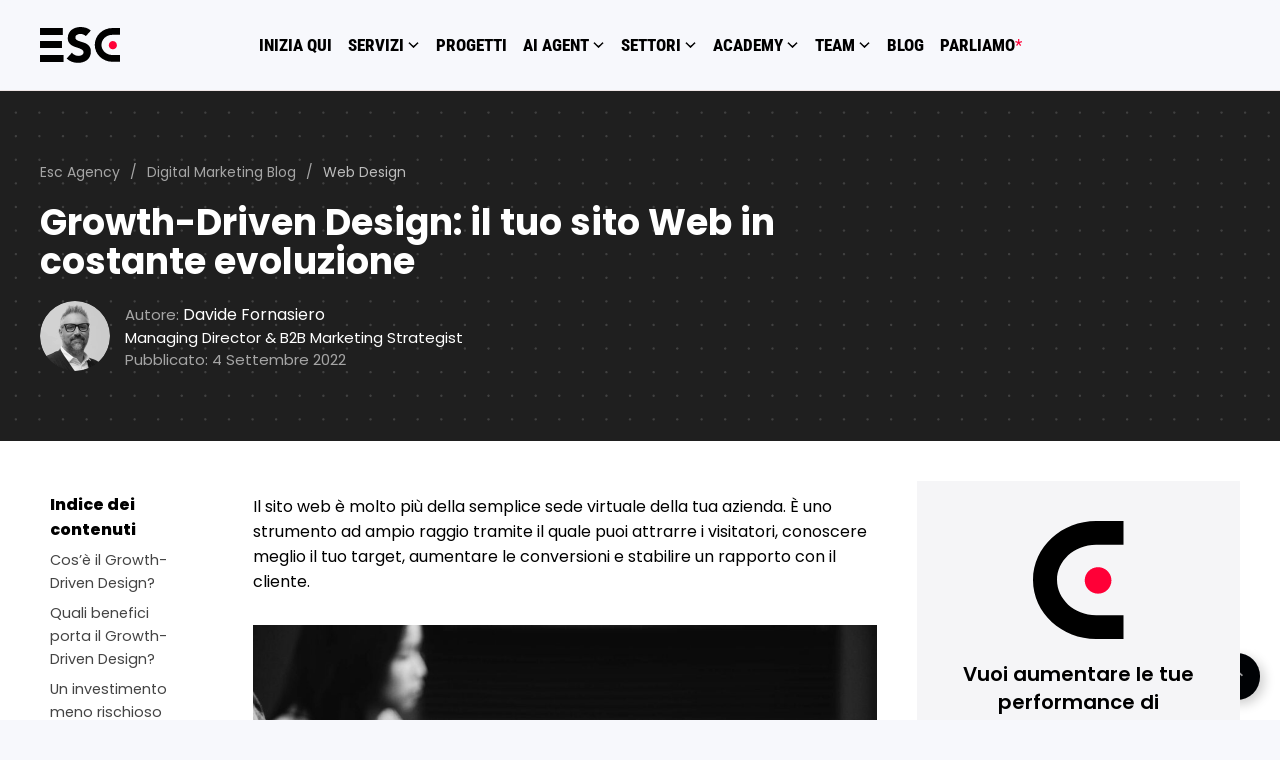

--- FILE ---
content_type: text/html; charset=UTF-8
request_url: https://www.escagency.it/growth-driven-design-il-tuo-sito-web-in-costante-evoluzione/
body_size: 41143
content:
<!DOCTYPE html>
<html lang="it-IT">
    <head><meta charset="UTF-8"><script>if(navigator.userAgent.match(/MSIE|Internet Explorer/i)||navigator.userAgent.match(/Trident\/7\..*?rv:11/i)){var href=document.location.href;if(!href.match(/[?&]nowprocket/)){if(href.indexOf("?")==-1){if(href.indexOf("#")==-1){document.location.href=href+"?nowprocket=1"}else{document.location.href=href.replace("#","?nowprocket=1#")}}else{if(href.indexOf("#")==-1){document.location.href=href+"&nowprocket=1"}else{document.location.href=href.replace("#","&nowprocket=1#")}}}}</script><script>(()=>{class RocketLazyLoadScripts{constructor(){this.v="2.0.4",this.userEvents=["keydown","keyup","mousedown","mouseup","mousemove","mouseover","mouseout","touchmove","touchstart","touchend","touchcancel","wheel","click","dblclick","input"],this.attributeEvents=["onblur","onclick","oncontextmenu","ondblclick","onfocus","onmousedown","onmouseenter","onmouseleave","onmousemove","onmouseout","onmouseover","onmouseup","onmousewheel","onscroll","onsubmit"]}async t(){this.i(),this.o(),/iP(ad|hone)/.test(navigator.userAgent)&&this.h(),this.u(),this.l(this),this.m(),this.k(this),this.p(this),this._(),await Promise.all([this.R(),this.L()]),this.lastBreath=Date.now(),this.S(this),this.P(),this.D(),this.O(),this.M(),await this.C(this.delayedScripts.normal),await this.C(this.delayedScripts.defer),await this.C(this.delayedScripts.async),await this.T(),await this.F(),await this.j(),await this.A(),window.dispatchEvent(new Event("rocket-allScriptsLoaded")),this.everythingLoaded=!0,this.lastTouchEnd&&await new Promise(t=>setTimeout(t,500-Date.now()+this.lastTouchEnd)),this.I(),this.H(),this.U(),this.W()}i(){this.CSPIssue=sessionStorage.getItem("rocketCSPIssue"),document.addEventListener("securitypolicyviolation",t=>{this.CSPIssue||"script-src-elem"!==t.violatedDirective||"data"!==t.blockedURI||(this.CSPIssue=!0,sessionStorage.setItem("rocketCSPIssue",!0))},{isRocket:!0})}o(){window.addEventListener("pageshow",t=>{this.persisted=t.persisted,this.realWindowLoadedFired=!0},{isRocket:!0}),window.addEventListener("pagehide",()=>{this.onFirstUserAction=null},{isRocket:!0})}h(){let t;function e(e){t=e}window.addEventListener("touchstart",e,{isRocket:!0}),window.addEventListener("touchend",function i(o){o.changedTouches[0]&&t.changedTouches[0]&&Math.abs(o.changedTouches[0].pageX-t.changedTouches[0].pageX)<10&&Math.abs(o.changedTouches[0].pageY-t.changedTouches[0].pageY)<10&&o.timeStamp-t.timeStamp<200&&(window.removeEventListener("touchstart",e,{isRocket:!0}),window.removeEventListener("touchend",i,{isRocket:!0}),"INPUT"===o.target.tagName&&"text"===o.target.type||(o.target.dispatchEvent(new TouchEvent("touchend",{target:o.target,bubbles:!0})),o.target.dispatchEvent(new MouseEvent("mouseover",{target:o.target,bubbles:!0})),o.target.dispatchEvent(new PointerEvent("click",{target:o.target,bubbles:!0,cancelable:!0,detail:1,clientX:o.changedTouches[0].clientX,clientY:o.changedTouches[0].clientY})),event.preventDefault()))},{isRocket:!0})}q(t){this.userActionTriggered||("mousemove"!==t.type||this.firstMousemoveIgnored?"keyup"===t.type||"mouseover"===t.type||"mouseout"===t.type||(this.userActionTriggered=!0,this.onFirstUserAction&&this.onFirstUserAction()):this.firstMousemoveIgnored=!0),"click"===t.type&&t.preventDefault(),t.stopPropagation(),t.stopImmediatePropagation(),"touchstart"===this.lastEvent&&"touchend"===t.type&&(this.lastTouchEnd=Date.now()),"click"===t.type&&(this.lastTouchEnd=0),this.lastEvent=t.type,t.composedPath&&t.composedPath()[0].getRootNode()instanceof ShadowRoot&&(t.rocketTarget=t.composedPath()[0]),this.savedUserEvents.push(t)}u(){this.savedUserEvents=[],this.userEventHandler=this.q.bind(this),this.userEvents.forEach(t=>window.addEventListener(t,this.userEventHandler,{passive:!1,isRocket:!0})),document.addEventListener("visibilitychange",this.userEventHandler,{isRocket:!0})}U(){this.userEvents.forEach(t=>window.removeEventListener(t,this.userEventHandler,{passive:!1,isRocket:!0})),document.removeEventListener("visibilitychange",this.userEventHandler,{isRocket:!0}),this.savedUserEvents.forEach(t=>{(t.rocketTarget||t.target).dispatchEvent(new window[t.constructor.name](t.type,t))})}m(){const t="return false",e=Array.from(this.attributeEvents,t=>"data-rocket-"+t),i="["+this.attributeEvents.join("],[")+"]",o="[data-rocket-"+this.attributeEvents.join("],[data-rocket-")+"]",s=(e,i,o)=>{o&&o!==t&&(e.setAttribute("data-rocket-"+i,o),e["rocket"+i]=new Function("event",o),e.setAttribute(i,t))};new MutationObserver(t=>{for(const n of t)"attributes"===n.type&&(n.attributeName.startsWith("data-rocket-")||this.everythingLoaded?n.attributeName.startsWith("data-rocket-")&&this.everythingLoaded&&this.N(n.target,n.attributeName.substring(12)):s(n.target,n.attributeName,n.target.getAttribute(n.attributeName))),"childList"===n.type&&n.addedNodes.forEach(t=>{if(t.nodeType===Node.ELEMENT_NODE)if(this.everythingLoaded)for(const i of[t,...t.querySelectorAll(o)])for(const t of i.getAttributeNames())e.includes(t)&&this.N(i,t.substring(12));else for(const e of[t,...t.querySelectorAll(i)])for(const t of e.getAttributeNames())this.attributeEvents.includes(t)&&s(e,t,e.getAttribute(t))})}).observe(document,{subtree:!0,childList:!0,attributeFilter:[...this.attributeEvents,...e]})}I(){this.attributeEvents.forEach(t=>{document.querySelectorAll("[data-rocket-"+t+"]").forEach(e=>{this.N(e,t)})})}N(t,e){const i=t.getAttribute("data-rocket-"+e);i&&(t.setAttribute(e,i),t.removeAttribute("data-rocket-"+e))}k(t){Object.defineProperty(HTMLElement.prototype,"onclick",{get(){return this.rocketonclick||null},set(e){this.rocketonclick=e,this.setAttribute(t.everythingLoaded?"onclick":"data-rocket-onclick","this.rocketonclick(event)")}})}S(t){function e(e,i){let o=e[i];e[i]=null,Object.defineProperty(e,i,{get:()=>o,set(s){t.everythingLoaded?o=s:e["rocket"+i]=o=s}})}e(document,"onreadystatechange"),e(window,"onload"),e(window,"onpageshow");try{Object.defineProperty(document,"readyState",{get:()=>t.rocketReadyState,set(e){t.rocketReadyState=e},configurable:!0}),document.readyState="loading"}catch(t){console.log("WPRocket DJE readyState conflict, bypassing")}}l(t){this.originalAddEventListener=EventTarget.prototype.addEventListener,this.originalRemoveEventListener=EventTarget.prototype.removeEventListener,this.savedEventListeners=[],EventTarget.prototype.addEventListener=function(e,i,o){o&&o.isRocket||!t.B(e,this)&&!t.userEvents.includes(e)||t.B(e,this)&&!t.userActionTriggered||e.startsWith("rocket-")||t.everythingLoaded?t.originalAddEventListener.call(this,e,i,o):(t.savedEventListeners.push({target:this,remove:!1,type:e,func:i,options:o}),"mouseenter"!==e&&"mouseleave"!==e||t.originalAddEventListener.call(this,e,t.savedUserEvents.push,o))},EventTarget.prototype.removeEventListener=function(e,i,o){o&&o.isRocket||!t.B(e,this)&&!t.userEvents.includes(e)||t.B(e,this)&&!t.userActionTriggered||e.startsWith("rocket-")||t.everythingLoaded?t.originalRemoveEventListener.call(this,e,i,o):t.savedEventListeners.push({target:this,remove:!0,type:e,func:i,options:o})}}J(t,e){this.savedEventListeners=this.savedEventListeners.filter(i=>{let o=i.type,s=i.target||window;return e!==o||t!==s||(this.B(o,s)&&(i.type="rocket-"+o),this.$(i),!1)})}H(){EventTarget.prototype.addEventListener=this.originalAddEventListener,EventTarget.prototype.removeEventListener=this.originalRemoveEventListener,this.savedEventListeners.forEach(t=>this.$(t))}$(t){t.remove?this.originalRemoveEventListener.call(t.target,t.type,t.func,t.options):this.originalAddEventListener.call(t.target,t.type,t.func,t.options)}p(t){let e;function i(e){return t.everythingLoaded?e:e.split(" ").map(t=>"load"===t||t.startsWith("load.")?"rocket-jquery-load":t).join(" ")}function o(o){function s(e){const s=o.fn[e];o.fn[e]=o.fn.init.prototype[e]=function(){return this[0]===window&&t.userActionTriggered&&("string"==typeof arguments[0]||arguments[0]instanceof String?arguments[0]=i(arguments[0]):"object"==typeof arguments[0]&&Object.keys(arguments[0]).forEach(t=>{const e=arguments[0][t];delete arguments[0][t],arguments[0][i(t)]=e})),s.apply(this,arguments),this}}if(o&&o.fn&&!t.allJQueries.includes(o)){const e={DOMContentLoaded:[],"rocket-DOMContentLoaded":[]};for(const t in e)document.addEventListener(t,()=>{e[t].forEach(t=>t())},{isRocket:!0});o.fn.ready=o.fn.init.prototype.ready=function(i){function s(){parseInt(o.fn.jquery)>2?setTimeout(()=>i.bind(document)(o)):i.bind(document)(o)}return"function"==typeof i&&(t.realDomReadyFired?!t.userActionTriggered||t.fauxDomReadyFired?s():e["rocket-DOMContentLoaded"].push(s):e.DOMContentLoaded.push(s)),o([])},s("on"),s("one"),s("off"),t.allJQueries.push(o)}e=o}t.allJQueries=[],o(window.jQuery),Object.defineProperty(window,"jQuery",{get:()=>e,set(t){o(t)}})}P(){const t=new Map;document.write=document.writeln=function(e){const i=document.currentScript,o=document.createRange(),s=i.parentElement;let n=t.get(i);void 0===n&&(n=i.nextSibling,t.set(i,n));const c=document.createDocumentFragment();o.setStart(c,0),c.appendChild(o.createContextualFragment(e)),s.insertBefore(c,n)}}async R(){return new Promise(t=>{this.userActionTriggered?t():this.onFirstUserAction=t})}async L(){return new Promise(t=>{document.addEventListener("DOMContentLoaded",()=>{this.realDomReadyFired=!0,t()},{isRocket:!0})})}async j(){return this.realWindowLoadedFired?Promise.resolve():new Promise(t=>{window.addEventListener("load",t,{isRocket:!0})})}M(){this.pendingScripts=[];this.scriptsMutationObserver=new MutationObserver(t=>{for(const e of t)e.addedNodes.forEach(t=>{"SCRIPT"!==t.tagName||t.noModule||t.isWPRocket||this.pendingScripts.push({script:t,promise:new Promise(e=>{const i=()=>{const i=this.pendingScripts.findIndex(e=>e.script===t);i>=0&&this.pendingScripts.splice(i,1),e()};t.addEventListener("load",i,{isRocket:!0}),t.addEventListener("error",i,{isRocket:!0}),setTimeout(i,1e3)})})})}),this.scriptsMutationObserver.observe(document,{childList:!0,subtree:!0})}async F(){await this.X(),this.pendingScripts.length?(await this.pendingScripts[0].promise,await this.F()):this.scriptsMutationObserver.disconnect()}D(){this.delayedScripts={normal:[],async:[],defer:[]},document.querySelectorAll("script[type$=rocketlazyloadscript]").forEach(t=>{t.hasAttribute("data-rocket-src")?t.hasAttribute("async")&&!1!==t.async?this.delayedScripts.async.push(t):t.hasAttribute("defer")&&!1!==t.defer||"module"===t.getAttribute("data-rocket-type")?this.delayedScripts.defer.push(t):this.delayedScripts.normal.push(t):this.delayedScripts.normal.push(t)})}async _(){await this.L();let t=[];document.querySelectorAll("script[type$=rocketlazyloadscript][data-rocket-src]").forEach(e=>{let i=e.getAttribute("data-rocket-src");if(i&&!i.startsWith("data:")){i.startsWith("//")&&(i=location.protocol+i);try{const o=new URL(i).origin;o!==location.origin&&t.push({src:o,crossOrigin:e.crossOrigin||"module"===e.getAttribute("data-rocket-type")})}catch(t){}}}),t=[...new Map(t.map(t=>[JSON.stringify(t),t])).values()],this.Y(t,"preconnect")}async G(t){if(await this.K(),!0!==t.noModule||!("noModule"in HTMLScriptElement.prototype))return new Promise(e=>{let i;function o(){(i||t).setAttribute("data-rocket-status","executed"),e()}try{if(navigator.userAgent.includes("Firefox/")||""===navigator.vendor||this.CSPIssue)i=document.createElement("script"),[...t.attributes].forEach(t=>{let e=t.nodeName;"type"!==e&&("data-rocket-type"===e&&(e="type"),"data-rocket-src"===e&&(e="src"),i.setAttribute(e,t.nodeValue))}),t.text&&(i.text=t.text),t.nonce&&(i.nonce=t.nonce),i.hasAttribute("src")?(i.addEventListener("load",o,{isRocket:!0}),i.addEventListener("error",()=>{i.setAttribute("data-rocket-status","failed-network"),e()},{isRocket:!0}),setTimeout(()=>{i.isConnected||e()},1)):(i.text=t.text,o()),i.isWPRocket=!0,t.parentNode.replaceChild(i,t);else{const i=t.getAttribute("data-rocket-type"),s=t.getAttribute("data-rocket-src");i?(t.type=i,t.removeAttribute("data-rocket-type")):t.removeAttribute("type"),t.addEventListener("load",o,{isRocket:!0}),t.addEventListener("error",i=>{this.CSPIssue&&i.target.src.startsWith("data:")?(console.log("WPRocket: CSP fallback activated"),t.removeAttribute("src"),this.G(t).then(e)):(t.setAttribute("data-rocket-status","failed-network"),e())},{isRocket:!0}),s?(t.fetchPriority="high",t.removeAttribute("data-rocket-src"),t.src=s):t.src="data:text/javascript;base64,"+window.btoa(unescape(encodeURIComponent(t.text)))}}catch(i){t.setAttribute("data-rocket-status","failed-transform"),e()}});t.setAttribute("data-rocket-status","skipped")}async C(t){const e=t.shift();return e?(e.isConnected&&await this.G(e),this.C(t)):Promise.resolve()}O(){this.Y([...this.delayedScripts.normal,...this.delayedScripts.defer,...this.delayedScripts.async],"preload")}Y(t,e){this.trash=this.trash||[];let i=!0;var o=document.createDocumentFragment();t.forEach(t=>{const s=t.getAttribute&&t.getAttribute("data-rocket-src")||t.src;if(s&&!s.startsWith("data:")){const n=document.createElement("link");n.href=s,n.rel=e,"preconnect"!==e&&(n.as="script",n.fetchPriority=i?"high":"low"),t.getAttribute&&"module"===t.getAttribute("data-rocket-type")&&(n.crossOrigin=!0),t.crossOrigin&&(n.crossOrigin=t.crossOrigin),t.integrity&&(n.integrity=t.integrity),t.nonce&&(n.nonce=t.nonce),o.appendChild(n),this.trash.push(n),i=!1}}),document.head.appendChild(o)}W(){this.trash.forEach(t=>t.remove())}async T(){try{document.readyState="interactive"}catch(t){}this.fauxDomReadyFired=!0;try{await this.K(),this.J(document,"readystatechange"),document.dispatchEvent(new Event("rocket-readystatechange")),await this.K(),document.rocketonreadystatechange&&document.rocketonreadystatechange(),await this.K(),this.J(document,"DOMContentLoaded"),document.dispatchEvent(new Event("rocket-DOMContentLoaded")),await this.K(),this.J(window,"DOMContentLoaded"),window.dispatchEvent(new Event("rocket-DOMContentLoaded"))}catch(t){console.error(t)}}async A(){try{document.readyState="complete"}catch(t){}try{await this.K(),this.J(document,"readystatechange"),document.dispatchEvent(new Event("rocket-readystatechange")),await this.K(),document.rocketonreadystatechange&&document.rocketonreadystatechange(),await this.K(),this.J(window,"load"),window.dispatchEvent(new Event("rocket-load")),await this.K(),window.rocketonload&&window.rocketonload(),await this.K(),this.allJQueries.forEach(t=>t(window).trigger("rocket-jquery-load")),await this.K(),this.J(window,"pageshow");const t=new Event("rocket-pageshow");t.persisted=this.persisted,window.dispatchEvent(t),await this.K(),window.rocketonpageshow&&window.rocketonpageshow({persisted:this.persisted})}catch(t){console.error(t)}}async K(){Date.now()-this.lastBreath>45&&(await this.X(),this.lastBreath=Date.now())}async X(){return document.hidden?new Promise(t=>setTimeout(t)):new Promise(t=>requestAnimationFrame(t))}B(t,e){return e===document&&"readystatechange"===t||(e===document&&"DOMContentLoaded"===t||(e===window&&"DOMContentLoaded"===t||(e===window&&"load"===t||e===window&&"pageshow"===t)))}static run(){(new RocketLazyLoadScripts).t()}}RocketLazyLoadScripts.run()})();</script>
		
        <meta name="viewport" content="width=device-width, initial-scale=1">
        <link rel="icon" href="/wp-content/uploads/2023/06/favicon.png" sizes="any">
                <link rel="icon" href="/wp-content/uploads/2023/06/favicon-circle.svg" type="image/svg+xml">
                <link rel="apple-touch-icon" href="/wp-content/uploads/2023/06/favicon.png">
                <meta name='robots' content='index, follow, max-image-preview:large, max-snippet:-1, max-video-preview:-1' />

	<!-- This site is optimized with the Yoast SEO plugin v26.1.1 - https://yoast.com/wordpress/plugins/seo/ -->
	<title>Growth-Driven Design: il tuo sito Web in costante evoluzione | Esc Agency</title>
<link crossorigin data-rocket-preload as="font" href="https://www.escagency.it/wp-content/themes/yootheme/fonts/poppins-581f0b26.woff2" rel="preload">
<link crossorigin data-rocket-preload as="font" href="https://www.escagency.it/wp-content/themes/yootheme/fonts/poppins-c4f63fbf.woff2" rel="preload">
<link crossorigin data-rocket-preload as="font" href="https://www.escagency.it/wp-content/themes/yootheme/fonts/poppins-5d280ea4.woff2" rel="preload">
<link crossorigin data-rocket-preload as="font" href="https://www.escagency.it/wp-content/themes/yootheme/fonts/poppins-1bae7c44.woff2" rel="preload">
<link crossorigin data-rocket-preload as="font" href="https://www.escagency.it/wp-content/themes/yootheme/fonts/robotocondensed-efce20ab.woff2" rel="preload">
<link crossorigin data-rocket-preload as="font" href="https://www.escagency.it/wp-content/themes/yootheme/fonts/robotocondensed-d8270f29.woff2" rel="preload">
<style id="wpr-usedcss">:where(.wp-block-button__link){border-radius:9999px;box-shadow:none;padding:calc(.667em + 2px) calc(1.333em + 2px);text-decoration:none}:root :where(.wp-block-button .wp-block-button__link.is-style-outline),:root :where(.wp-block-button.is-style-outline>.wp-block-button__link){border:2px solid;padding:.667em 1.333em}:root :where(.wp-block-button .wp-block-button__link.is-style-outline:not(.has-text-color)),:root :where(.wp-block-button.is-style-outline>.wp-block-button__link:not(.has-text-color)){color:currentColor}:root :where(.wp-block-button .wp-block-button__link.is-style-outline:not(.has-background)),:root :where(.wp-block-button.is-style-outline>.wp-block-button__link:not(.has-background)){background-color:initial;background-image:none}:where(.wp-block-calendar table:not(.has-background) th){background:#ddd}:where(.wp-block-columns){margin-bottom:1.75em}:where(.wp-block-columns.has-background){padding:1.25em 2.375em}:where(.wp-block-post-comments input[type=submit]){border:none}:where(.wp-block-cover-image:not(.has-text-color)),:where(.wp-block-cover:not(.has-text-color)){color:#fff}:where(.wp-block-cover-image.is-light:not(.has-text-color)),:where(.wp-block-cover.is-light:not(.has-text-color)){color:#000}:root :where(.wp-block-cover h1:not(.has-text-color)),:root :where(.wp-block-cover h2:not(.has-text-color)),:root :where(.wp-block-cover h3:not(.has-text-color)),:root :where(.wp-block-cover h4:not(.has-text-color)),:root :where(.wp-block-cover h5:not(.has-text-color)),:root :where(.wp-block-cover h6:not(.has-text-color)),:root :where(.wp-block-cover p:not(.has-text-color)){color:inherit}:where(.wp-block-file){margin-bottom:1.5em}:where(.wp-block-file__button){border-radius:2em;display:inline-block;padding:.5em 1em}:where(.wp-block-file__button):is(a):active,:where(.wp-block-file__button):is(a):focus,:where(.wp-block-file__button):is(a):hover,:where(.wp-block-file__button):is(a):visited{box-shadow:none;color:#fff;opacity:.85;text-decoration:none}:where(.wp-block-group.wp-block-group-is-layout-constrained){position:relative}:root :where(.wp-block-image.is-style-rounded img,.wp-block-image .is-style-rounded img){border-radius:9999px}:where(.wp-block-latest-comments:not([style*=line-height] .wp-block-latest-comments__comment)){line-height:1.1}:where(.wp-block-latest-comments:not([style*=line-height] .wp-block-latest-comments__comment-excerpt p)){line-height:1.8}:root :where(.wp-block-latest-posts.is-grid){padding:0}:root :where(.wp-block-latest-posts.wp-block-latest-posts__list){padding-left:0}ul{box-sizing:border-box}:root :where(.wp-block-list.has-background){padding:1.25em 2.375em}:where(.wp-block-navigation.has-background .wp-block-navigation-item a:not(.wp-element-button)),:where(.wp-block-navigation.has-background .wp-block-navigation-submenu a:not(.wp-element-button)){padding:.5em 1em}:where(.wp-block-navigation .wp-block-navigation__submenu-container .wp-block-navigation-item a:not(.wp-element-button)),:where(.wp-block-navigation .wp-block-navigation__submenu-container .wp-block-navigation-submenu a:not(.wp-element-button)),:where(.wp-block-navigation .wp-block-navigation__submenu-container .wp-block-navigation-submenu button.wp-block-navigation-item__content),:where(.wp-block-navigation .wp-block-navigation__submenu-container .wp-block-pages-list__item button.wp-block-navigation-item__content){padding:.5em 1em}:root :where(p.has-background){padding:1.25em 2.375em}:where(p.has-text-color:not(.has-link-color)) a{color:inherit}:where(.wp-block-post-comments-form) input:not([type=submit]),:where(.wp-block-post-comments-form) textarea{border:1px solid #949494;font-family:inherit;font-size:1em}:where(.wp-block-post-comments-form) input:where(:not([type=submit]):not([type=checkbox])),:where(.wp-block-post-comments-form) textarea{padding:calc(.667em + 2px)}:where(.wp-block-post-excerpt){box-sizing:border-box;margin-bottom:var(--wp--style--block-gap);margin-top:var(--wp--style--block-gap)}:where(.wp-block-preformatted.has-background){padding:1.25em 2.375em}:where(.wp-block-search__button){border:1px solid #ccc;padding:6px 10px}:where(.wp-block-search__input){font-family:inherit;font-size:inherit;font-style:inherit;font-weight:inherit;letter-spacing:inherit;line-height:inherit;text-transform:inherit}:where(.wp-block-search__button-inside .wp-block-search__inside-wrapper){border:1px solid #949494;box-sizing:border-box;padding:4px}:where(.wp-block-search__button-inside .wp-block-search__inside-wrapper) .wp-block-search__input{border:none;border-radius:0;padding:0 4px}:where(.wp-block-search__button-inside .wp-block-search__inside-wrapper) .wp-block-search__input:focus{outline:0}:where(.wp-block-search__button-inside .wp-block-search__inside-wrapper) :where(.wp-block-search__button){padding:4px 8px}:root :where(.wp-block-separator.is-style-dots){height:auto;line-height:1;text-align:center}:root :where(.wp-block-separator.is-style-dots):before{color:currentColor;content:"···";font-family:serif;font-size:1.5em;letter-spacing:2em;padding-left:2em}:root :where(.wp-block-site-logo.is-style-rounded){border-radius:9999px}:where(.wp-block-social-links:not(.is-style-logos-only)) .wp-social-link{background-color:#f0f0f0;color:#444}:where(.wp-block-social-links:not(.is-style-logos-only)) .wp-social-link-amazon{background-color:#f90;color:#fff}:where(.wp-block-social-links:not(.is-style-logos-only)) .wp-social-link-bandcamp{background-color:#1ea0c3;color:#fff}:where(.wp-block-social-links:not(.is-style-logos-only)) .wp-social-link-behance{background-color:#0757fe;color:#fff}:where(.wp-block-social-links:not(.is-style-logos-only)) .wp-social-link-bluesky{background-color:#0a7aff;color:#fff}:where(.wp-block-social-links:not(.is-style-logos-only)) .wp-social-link-codepen{background-color:#1e1f26;color:#fff}:where(.wp-block-social-links:not(.is-style-logos-only)) .wp-social-link-deviantart{background-color:#02e49b;color:#fff}:where(.wp-block-social-links:not(.is-style-logos-only)) .wp-social-link-discord{background-color:#5865f2;color:#fff}:where(.wp-block-social-links:not(.is-style-logos-only)) .wp-social-link-dribbble{background-color:#e94c89;color:#fff}:where(.wp-block-social-links:not(.is-style-logos-only)) .wp-social-link-dropbox{background-color:#4280ff;color:#fff}:where(.wp-block-social-links:not(.is-style-logos-only)) .wp-social-link-etsy{background-color:#f45800;color:#fff}:where(.wp-block-social-links:not(.is-style-logos-only)) .wp-social-link-facebook{background-color:#0866ff;color:#fff}:where(.wp-block-social-links:not(.is-style-logos-only)) .wp-social-link-fivehundredpx{background-color:#000;color:#fff}:where(.wp-block-social-links:not(.is-style-logos-only)) .wp-social-link-flickr{background-color:#0461dd;color:#fff}:where(.wp-block-social-links:not(.is-style-logos-only)) .wp-social-link-foursquare{background-color:#e65678;color:#fff}:where(.wp-block-social-links:not(.is-style-logos-only)) .wp-social-link-github{background-color:#24292d;color:#fff}:where(.wp-block-social-links:not(.is-style-logos-only)) .wp-social-link-goodreads{background-color:#eceadd;color:#382110}:where(.wp-block-social-links:not(.is-style-logos-only)) .wp-social-link-google{background-color:#ea4434;color:#fff}:where(.wp-block-social-links:not(.is-style-logos-only)) .wp-social-link-gravatar{background-color:#1d4fc4;color:#fff}:where(.wp-block-social-links:not(.is-style-logos-only)) .wp-social-link-instagram{background-color:#f00075;color:#fff}:where(.wp-block-social-links:not(.is-style-logos-only)) .wp-social-link-lastfm{background-color:#e21b24;color:#fff}:where(.wp-block-social-links:not(.is-style-logos-only)) .wp-social-link-linkedin{background-color:#0d66c2;color:#fff}:where(.wp-block-social-links:not(.is-style-logos-only)) .wp-social-link-mastodon{background-color:#3288d4;color:#fff}:where(.wp-block-social-links:not(.is-style-logos-only)) .wp-social-link-medium{background-color:#000;color:#fff}:where(.wp-block-social-links:not(.is-style-logos-only)) .wp-social-link-meetup{background-color:#f6405f;color:#fff}:where(.wp-block-social-links:not(.is-style-logos-only)) .wp-social-link-patreon{background-color:#000;color:#fff}:where(.wp-block-social-links:not(.is-style-logos-only)) .wp-social-link-pinterest{background-color:#e60122;color:#fff}:where(.wp-block-social-links:not(.is-style-logos-only)) .wp-social-link-pocket{background-color:#ef4155;color:#fff}:where(.wp-block-social-links:not(.is-style-logos-only)) .wp-social-link-reddit{background-color:#ff4500;color:#fff}:where(.wp-block-social-links:not(.is-style-logos-only)) .wp-social-link-skype{background-color:#0478d7;color:#fff}:where(.wp-block-social-links:not(.is-style-logos-only)) .wp-social-link-snapchat{background-color:#fefc00;color:#fff;stroke:#000}:where(.wp-block-social-links:not(.is-style-logos-only)) .wp-social-link-soundcloud{background-color:#ff5600;color:#fff}:where(.wp-block-social-links:not(.is-style-logos-only)) .wp-social-link-spotify{background-color:#1bd760;color:#fff}:where(.wp-block-social-links:not(.is-style-logos-only)) .wp-social-link-telegram{background-color:#2aabee;color:#fff}:where(.wp-block-social-links:not(.is-style-logos-only)) .wp-social-link-threads{background-color:#000;color:#fff}:where(.wp-block-social-links:not(.is-style-logos-only)) .wp-social-link-tiktok{background-color:#000;color:#fff}:where(.wp-block-social-links:not(.is-style-logos-only)) .wp-social-link-tumblr{background-color:#011835;color:#fff}:where(.wp-block-social-links:not(.is-style-logos-only)) .wp-social-link-twitch{background-color:#6440a4;color:#fff}:where(.wp-block-social-links:not(.is-style-logos-only)) .wp-social-link-twitter{background-color:#1da1f2;color:#fff}:where(.wp-block-social-links:not(.is-style-logos-only)) .wp-social-link-vimeo{background-color:#1eb7ea;color:#fff}:where(.wp-block-social-links:not(.is-style-logos-only)) .wp-social-link-vk{background-color:#4680c2;color:#fff}:where(.wp-block-social-links:not(.is-style-logos-only)) .wp-social-link-wordpress{background-color:#3499cd;color:#fff}:where(.wp-block-social-links:not(.is-style-logos-only)) .wp-social-link-whatsapp{background-color:#25d366;color:#fff}:where(.wp-block-social-links:not(.is-style-logos-only)) .wp-social-link-x{background-color:#000;color:#fff}:where(.wp-block-social-links:not(.is-style-logos-only)) .wp-social-link-yelp{background-color:#d32422;color:#fff}:where(.wp-block-social-links:not(.is-style-logos-only)) .wp-social-link-youtube{background-color:red;color:#fff}:where(.wp-block-social-links.is-style-logos-only) .wp-social-link{background:0 0}:where(.wp-block-social-links.is-style-logos-only) .wp-social-link svg{height:1.25em;width:1.25em}:where(.wp-block-social-links.is-style-logos-only) .wp-social-link-amazon{color:#f90}:where(.wp-block-social-links.is-style-logos-only) .wp-social-link-bandcamp{color:#1ea0c3}:where(.wp-block-social-links.is-style-logos-only) .wp-social-link-behance{color:#0757fe}:where(.wp-block-social-links.is-style-logos-only) .wp-social-link-bluesky{color:#0a7aff}:where(.wp-block-social-links.is-style-logos-only) .wp-social-link-codepen{color:#1e1f26}:where(.wp-block-social-links.is-style-logos-only) .wp-social-link-deviantart{color:#02e49b}:where(.wp-block-social-links.is-style-logos-only) .wp-social-link-discord{color:#5865f2}:where(.wp-block-social-links.is-style-logos-only) .wp-social-link-dribbble{color:#e94c89}:where(.wp-block-social-links.is-style-logos-only) .wp-social-link-dropbox{color:#4280ff}:where(.wp-block-social-links.is-style-logos-only) .wp-social-link-etsy{color:#f45800}:where(.wp-block-social-links.is-style-logos-only) .wp-social-link-facebook{color:#0866ff}:where(.wp-block-social-links.is-style-logos-only) .wp-social-link-fivehundredpx{color:#000}:where(.wp-block-social-links.is-style-logos-only) .wp-social-link-flickr{color:#0461dd}:where(.wp-block-social-links.is-style-logos-only) .wp-social-link-foursquare{color:#e65678}:where(.wp-block-social-links.is-style-logos-only) .wp-social-link-github{color:#24292d}:where(.wp-block-social-links.is-style-logos-only) .wp-social-link-goodreads{color:#382110}:where(.wp-block-social-links.is-style-logos-only) .wp-social-link-google{color:#ea4434}:where(.wp-block-social-links.is-style-logos-only) .wp-social-link-gravatar{color:#1d4fc4}:where(.wp-block-social-links.is-style-logos-only) .wp-social-link-instagram{color:#f00075}:where(.wp-block-social-links.is-style-logos-only) .wp-social-link-lastfm{color:#e21b24}:where(.wp-block-social-links.is-style-logos-only) .wp-social-link-linkedin{color:#0d66c2}:where(.wp-block-social-links.is-style-logos-only) .wp-social-link-mastodon{color:#3288d4}:where(.wp-block-social-links.is-style-logos-only) .wp-social-link-medium{color:#000}:where(.wp-block-social-links.is-style-logos-only) .wp-social-link-meetup{color:#f6405f}:where(.wp-block-social-links.is-style-logos-only) .wp-social-link-patreon{color:#000}:where(.wp-block-social-links.is-style-logos-only) .wp-social-link-pinterest{color:#e60122}:where(.wp-block-social-links.is-style-logos-only) .wp-social-link-pocket{color:#ef4155}:where(.wp-block-social-links.is-style-logos-only) .wp-social-link-reddit{color:#ff4500}:where(.wp-block-social-links.is-style-logos-only) .wp-social-link-skype{color:#0478d7}:where(.wp-block-social-links.is-style-logos-only) .wp-social-link-snapchat{color:#fff;stroke:#000}:where(.wp-block-social-links.is-style-logos-only) .wp-social-link-soundcloud{color:#ff5600}:where(.wp-block-social-links.is-style-logos-only) .wp-social-link-spotify{color:#1bd760}:where(.wp-block-social-links.is-style-logos-only) .wp-social-link-telegram{color:#2aabee}:where(.wp-block-social-links.is-style-logos-only) .wp-social-link-threads{color:#000}:where(.wp-block-social-links.is-style-logos-only) .wp-social-link-tiktok{color:#000}:where(.wp-block-social-links.is-style-logos-only) .wp-social-link-tumblr{color:#011835}:where(.wp-block-social-links.is-style-logos-only) .wp-social-link-twitch{color:#6440a4}:where(.wp-block-social-links.is-style-logos-only) .wp-social-link-twitter{color:#1da1f2}:where(.wp-block-social-links.is-style-logos-only) .wp-social-link-vimeo{color:#1eb7ea}:where(.wp-block-social-links.is-style-logos-only) .wp-social-link-vk{color:#4680c2}:where(.wp-block-social-links.is-style-logos-only) .wp-social-link-whatsapp{color:#25d366}:where(.wp-block-social-links.is-style-logos-only) .wp-social-link-wordpress{color:#3499cd}:where(.wp-block-social-links.is-style-logos-only) .wp-social-link-x{color:#000}:where(.wp-block-social-links.is-style-logos-only) .wp-social-link-yelp{color:#d32422}:where(.wp-block-social-links.is-style-logos-only) .wp-social-link-youtube{color:red}:root :where(.wp-block-social-links .wp-social-link a){padding:.25em}:root :where(.wp-block-social-links.is-style-logos-only .wp-social-link a){padding:0}:root :where(.wp-block-social-links.is-style-pill-shape .wp-social-link a){padding-left:.6666666667em;padding-right:.6666666667em}:root :where(.wp-block-tag-cloud.is-style-outline){display:flex;flex-wrap:wrap;gap:1ch}:root :where(.wp-block-tag-cloud.is-style-outline a){border:1px solid;font-size:unset!important;margin-right:0;padding:1ch 2ch;text-decoration:none!important}:root :where(.wp-block-table-of-contents){box-sizing:border-box}:where(.wp-block-term-description){box-sizing:border-box;margin-bottom:var(--wp--style--block-gap);margin-top:var(--wp--style--block-gap)}:where(pre.wp-block-verse){font-family:inherit}:root{--wp--preset--font-size--normal:16px;--wp--preset--font-size--huge:42px}html :where(.has-border-color){border-style:solid}html :where([style*=border-top-color]){border-top-style:solid}html :where([style*=border-right-color]){border-right-style:solid}html :where([style*=border-bottom-color]){border-bottom-style:solid}html :where([style*=border-left-color]){border-left-style:solid}html :where([style*=border-width]){border-style:solid}html :where([style*=border-top-width]){border-top-style:solid}html :where([style*=border-right-width]){border-right-style:solid}html :where([style*=border-bottom-width]){border-bottom-style:solid}html :where([style*=border-left-width]){border-left-style:solid}html :where(img[class*=wp-image-]){height:auto;max-width:100%}:where(figure){margin:0 0 1em}html :where(.is-position-sticky){--wp-admin--admin-bar--position-offset:var(--wp-admin--admin-bar--height,0px)}@media screen and (max-width:600px){html :where(.is-position-sticky){--wp-admin--admin-bar--position-offset:0px}}:root{--wp--preset--aspect-ratio--square:1;--wp--preset--aspect-ratio--4-3:4/3;--wp--preset--aspect-ratio--3-4:3/4;--wp--preset--aspect-ratio--3-2:3/2;--wp--preset--aspect-ratio--2-3:2/3;--wp--preset--aspect-ratio--16-9:16/9;--wp--preset--aspect-ratio--9-16:9/16;--wp--preset--color--black:#000000;--wp--preset--color--cyan-bluish-gray:#abb8c3;--wp--preset--color--white:#ffffff;--wp--preset--color--pale-pink:#f78da7;--wp--preset--color--vivid-red:#cf2e2e;--wp--preset--color--luminous-vivid-orange:#ff6900;--wp--preset--color--luminous-vivid-amber:#fcb900;--wp--preset--color--light-green-cyan:#7bdcb5;--wp--preset--color--vivid-green-cyan:#00d084;--wp--preset--color--pale-cyan-blue:#8ed1fc;--wp--preset--color--vivid-cyan-blue:#0693e3;--wp--preset--color--vivid-purple:#9b51e0;--wp--preset--gradient--vivid-cyan-blue-to-vivid-purple:linear-gradient(135deg,rgba(6, 147, 227, 1) 0%,rgb(155, 81, 224) 100%);--wp--preset--gradient--light-green-cyan-to-vivid-green-cyan:linear-gradient(135deg,rgb(122, 220, 180) 0%,rgb(0, 208, 130) 100%);--wp--preset--gradient--luminous-vivid-amber-to-luminous-vivid-orange:linear-gradient(135deg,rgba(252, 185, 0, 1) 0%,rgba(255, 105, 0, 1) 100%);--wp--preset--gradient--luminous-vivid-orange-to-vivid-red:linear-gradient(135deg,rgba(255, 105, 0, 1) 0%,rgb(207, 46, 46) 100%);--wp--preset--gradient--very-light-gray-to-cyan-bluish-gray:linear-gradient(135deg,rgb(238, 238, 238) 0%,rgb(169, 184, 195) 100%);--wp--preset--gradient--cool-to-warm-spectrum:linear-gradient(135deg,rgb(74, 234, 220) 0%,rgb(151, 120, 209) 20%,rgb(207, 42, 186) 40%,rgb(238, 44, 130) 60%,rgb(251, 105, 98) 80%,rgb(254, 248, 76) 100%);--wp--preset--gradient--blush-light-purple:linear-gradient(135deg,rgb(255, 206, 236) 0%,rgb(152, 150, 240) 100%);--wp--preset--gradient--blush-bordeaux:linear-gradient(135deg,rgb(254, 205, 165) 0%,rgb(254, 45, 45) 50%,rgb(107, 0, 62) 100%);--wp--preset--gradient--luminous-dusk:linear-gradient(135deg,rgb(255, 203, 112) 0%,rgb(199, 81, 192) 50%,rgb(65, 88, 208) 100%);--wp--preset--gradient--pale-ocean:linear-gradient(135deg,rgb(255, 245, 203) 0%,rgb(182, 227, 212) 50%,rgb(51, 167, 181) 100%);--wp--preset--gradient--electric-grass:linear-gradient(135deg,rgb(202, 248, 128) 0%,rgb(113, 206, 126) 100%);--wp--preset--gradient--midnight:linear-gradient(135deg,rgb(2, 3, 129) 0%,rgb(40, 116, 252) 100%);--wp--preset--font-size--small:13px;--wp--preset--font-size--medium:20px;--wp--preset--font-size--large:36px;--wp--preset--font-size--x-large:42px;--wp--preset--spacing--20:0.44rem;--wp--preset--spacing--30:0.67rem;--wp--preset--spacing--40:1rem;--wp--preset--spacing--50:1.5rem;--wp--preset--spacing--60:2.25rem;--wp--preset--spacing--70:3.38rem;--wp--preset--spacing--80:5.06rem;--wp--preset--shadow--natural:6px 6px 9px rgba(0, 0, 0, .2);--wp--preset--shadow--deep:12px 12px 50px rgba(0, 0, 0, .4);--wp--preset--shadow--sharp:6px 6px 0px rgba(0, 0, 0, .2);--wp--preset--shadow--outlined:6px 6px 0px -3px rgba(255, 255, 255, 1),6px 6px rgba(0, 0, 0, 1);--wp--preset--shadow--crisp:6px 6px 0px rgba(0, 0, 0, 1)}:where(.is-layout-flex){gap:.5em}:where(.is-layout-grid){gap:.5em}:where(.wp-block-post-template.is-layout-flex){gap:1.25em}:where(.wp-block-post-template.is-layout-grid){gap:1.25em}:where(.wp-block-columns.is-layout-flex){gap:2em}:where(.wp-block-columns.is-layout-grid){gap:2em}:root :where(.wp-block-pullquote){font-size:1.5em;line-height:1.6}#ez-toc-container{background:#f9f9f9;border:1px solid #aaa;border-radius:4px;-webkit-box-shadow:0 1px 1px rgba(0,0,0,.05);box-shadow:0 1px 1px rgba(0,0,0,.05);display:table;margin-bottom:1em;padding:10px 20px 10px 10px;position:relative;width:auto}div.ez-toc-widget-container{padding:0;position:relative}#ez-toc-container.ez-toc-transparent{background:0 0}div.ez-toc-widget-container ul{display:block}div.ez-toc-widget-container li{border:none;padding:0}div.ez-toc-widget-container ul.ez-toc-list{padding:10px}#ez-toc-container ul ul{margin-left:1.5em}#ez-toc-container li,#ez-toc-container ul{padding:0}#ez-toc-container li,#ez-toc-container ul,#ez-toc-container ul li,div.ez-toc-widget-container,div.ez-toc-widget-container li{background:0 0;list-style:none;line-height:1.6;margin:0;overflow:hidden;z-index:1}#ez-toc-container .ez-toc-title{text-align:left;line-height:1.45;margin:0;padding:0}.ez-toc-title-container{display:table;width:100%}.ez-toc-title,.ez-toc-title-toggle{display:inline;text-align:left;vertical-align:middle}#ez-toc-container div.ez-toc-title-container+ul.ez-toc-list{margin-top:1em}.ez-toc-wrap-left{margin:0 auto 1em 0!important}#ez-toc-container a{color:#444;box-shadow:none;text-decoration:none;text-shadow:none;display:inline-flex;align-items:stretch;flex-wrap:nowrap}#ez-toc-container a:visited{color:#9f9f9f}#ez-toc-container a:hover{text-decoration:underline}#ez-toc-container a.ez-toc-toggle{display:flex;align-items:center}.ez-toc-widget-container ul.ez-toc-list li::before{content:' ';position:absolute;left:0;right:0;height:30px;line-height:30px;z-index:-1}.ez-toc-widget-container ul.ez-toc-list li.active{background-color:#ededed}.ez-toc-widget-container li.active>a{font-weight:900}#ez-toc-container input,.ez-toc-toggle #item{position:absolute;left:-999em}#ez-toc-container input[type=checkbox]:checked+nav,#ez-toc-widget-container input[type=checkbox]:checked+nav{opacity:0;max-height:0;border:none;display:none}#ez-toc-container label{position:relative;cursor:pointer;display:initial}#ez-toc-container .ez-toc-toggle label{float:right;position:relative;font-size:16px;padding:0;border:1px solid #999191;border-radius:5px;cursor:pointer;left:10px;width:35px}div#ez-toc-container .ez-toc-title{display:initial}#ez-toc-container a.ez-toc-toggle{color:#444;background:inherit;border:inherit}#ez-toc-container .eztoc-toggle-hide-by-default{display:none}.ez-toc-widget-container ul li a{padding-left:10px;display:inline-flex;align-items:stretch;flex-wrap:nowrap}.ez-toc-widget-container ul.ez-toc-list li{height:auto!important}div#ez-toc-container .ez-toc-title{font-size:100%}div#ez-toc-container .ez-toc-title{font-weight:500}div#ez-toc-container ul li,div#ez-toc-container ul li a{font-size:95%}div#ez-toc-container ul li,div#ez-toc-container ul li a{font-weight:500}div#ez-toc-container nav ul ul li{font-size:90%}ul.ez-toc-list a.ez-toc-link{padding:7px 0 0}.mdp-speaker-wrapper{display:flex;flex-direction:column;flex-wrap:nowrap;row-gap:var(--mdp-speaker-row-gap)}.mdp-speaker-player{border-radius:var(--mdp-speaker-player-radius);padding:var(--mdp-speaker-player-padding);margin:var(--mdp-speaker-player-margin)}.mdp-speaker-player audio{outline:0;display:flex}.mdp-speaker--speed{display:flex;flex-wrap:wrap;justify-content:space-between;align-items:center;font-size:16px}.mdp-speaker--speed button{font-size:.95em;transition:all .4s ease-in-out;color:var(--mdp-speaker-player-color-controls);background:var(--mdp-speaker-player-color);text-decoration:none;text-transform:none;border-radius:var(--mdp-speaker-player-radius);cursor:pointer}.mdp-speaker--speed button:focus,.mdp-speaker--speed button:hover{transition:all .4s ease-in-out;text-decoration:none;background:var(--mdp-speaker-player-color-controls);color:var(--mdp-speaker-player-color)}.mdp-speaker--speed.speaker-browser-default button{border-radius:0;margin-right:0;margin-left:0;background:#eff1f2;color:#222}.mdp-speaker--speed.speaker-browser-default button:first-of-type{border-radius:.5em 0 0 .5em}.mdp-speaker--speed.speaker-browser-default button:last-of-type{border-radius:0 .5em .5em 0}.mdp-speaker--speed.speaker-browser-default button:hover{background:#222;color:#eff1f2}.mdp-speaker--speed.speaker-browser-default button.active-speed{background:#222;color:#eff1f2}.mdp-speaker-share-box{display:flex;justify-content:space-between;margin:0!important}.mdp-speaker-share-box.speaker-browser-default button{background:#eff1f2;border-radius:0}.mdp-speaker-share-box.speaker-browser-default button:first-of-type{border-radius:.5em 0 0 .5em}.mdp-speaker-share-box.speaker-browser-default button:last-of-type{border-radius:0 .5em .5em 0}.mdp-speaker-share-box.speaker-browser-default button svg{fill:#222}.mdp-speaker-share-box.speaker-browser-default button:focus,.mdp-speaker-share-box.speaker-browser-default button:hover{background:#222}.mdp-speaker-share-box.speaker-browser-default button:focus svg,.mdp-speaker-share-box.speaker-browser-default button:hover svg{fill:#fff}.mdp-speaker-wrapper{--mdp-speaker-player-padding:0px 0px 0px 0px;--mdp-speaker-player-margin:0px 0px 20px 0px;--mdp-speaker-player-radius:20px 20px 20px 20px;--mdp-speaker-player-color:rgba(2, 83, 238, .09);--mdp-speaker-player-thumbnail-height:250px;--mdp-speaker-player-color-controls:rgba(2, 83, 238, 1);--mdp-speaker-player-color-controls-hover:rgba(255, 255, 255, 1);--mdp-speaker-player-color-text:rgba(68, 108, 184, 1);--mdp-speaker-player-icon-size:16px;--mdp-speaker-player-font-size:12px;--mdp-speaker-player-wave-color:rgba(2, 83, 238, .5);--mdp-speaker-player-progress-color:rgba(2, 83, 238, 1);--mdp-speaker-row-gap:20px}@font-face{font-display:swap;font-family:Poppins;font-style:normal;font-weight:400;unicode-range:U+0000-00FF,U+0131,U+0152-0153,U+02BB-02BC,U+02C6,U+02DA,U+02DC,U+0304,U+0308,U+0329,U+2000-206F,U+20AC,U+2122,U+2191,U+2193,U+2212,U+2215,U+FEFF,U+FFFD;src:url(https://www.escagency.it/wp-content/themes/yootheme/fonts/poppins-581f0b26.woff2) format('woff2')}@font-face{font-display:swap;font-family:Poppins;font-style:normal;font-weight:600;unicode-range:U+0000-00FF,U+0131,U+0152-0153,U+02BB-02BC,U+02C6,U+02DA,U+02DC,U+0304,U+0308,U+0329,U+2000-206F,U+20AC,U+2122,U+2191,U+2193,U+2212,U+2215,U+FEFF,U+FFFD;src:url(https://www.escagency.it/wp-content/themes/yootheme/fonts/poppins-c4f63fbf.woff2) format('woff2')}@font-face{font-display:swap;font-family:Poppins;font-style:normal;font-weight:700;unicode-range:U+0000-00FF,U+0131,U+0152-0153,U+02BB-02BC,U+02C6,U+02DA,U+02DC,U+0304,U+0308,U+0329,U+2000-206F,U+20AC,U+2122,U+2191,U+2193,U+2212,U+2215,U+FEFF,U+FFFD;src:url(https://www.escagency.it/wp-content/themes/yootheme/fonts/poppins-5d280ea4.woff2) format('woff2')}@font-face{font-display:swap;font-family:Poppins;font-style:normal;font-weight:800;unicode-range:U+0000-00FF,U+0131,U+0152-0153,U+02BB-02BC,U+02C6,U+02DA,U+02DC,U+0304,U+0308,U+0329,U+2000-206F,U+20AC,U+2122,U+2191,U+2193,U+2212,U+2215,U+FEFF,U+FFFD;src:url(https://www.escagency.it/wp-content/themes/yootheme/fonts/poppins-1bae7c44.woff2) format('woff2')}@font-face{font-display:swap;font-family:'Roboto Condensed';font-style:normal;font-weight:400;unicode-range:U+0000-00FF,U+0131,U+0152-0153,U+02BB-02BC,U+02C6,U+02DA,U+02DC,U+0304,U+0308,U+0329,U+2000-206F,U+20AC,U+2122,U+2191,U+2193,U+2212,U+2215,U+FEFF,U+FFFD;src:url(https://www.escagency.it/wp-content/themes/yootheme/fonts/robotocondensed-efce20ab.woff2) format('woff2')}@font-face{font-display:swap;font-family:'Roboto Condensed';font-style:normal;font-weight:800;unicode-range:U+0000-00FF,U+0131,U+0152-0153,U+02BB-02BC,U+02C6,U+02DA,U+02DC,U+0304,U+0308,U+0329,U+2000-206F,U+20AC,U+2122,U+2191,U+2193,U+2212,U+2215,U+FEFF,U+FFFD;src:url(https://www.escagency.it/wp-content/themes/yootheme/fonts/robotocondensed-d8270f29.woff2) format('woff2')}html{font-family:Poppins;font-size:16px;font-weight:400;line-height:1.6;-webkit-text-size-adjust:100%;background:#f7f8fc;color:#000;-webkit-font-smoothing:antialiased;-moz-osx-font-smoothing:grayscale;text-rendering:optimizeLegibility}body{margin:0}a{color:#1a2cea;text-decoration:none;cursor:pointer}a:hover{color:#000;text-decoration:none}strong{font-weight:600}em{color:#000}audio,canvas,iframe,img,svg,video{vertical-align:middle}canvas,img,svg,video{max-width:100%;height:auto;box-sizing:border-box}img:not([src]){visibility:hidden;min-width:1px}iframe{border:0}fieldset,p,ul{margin:0 0 20px}*+fieldset,*+p,*+ul{margin-top:20px}.uk-h3,.uk-h5,.uk-heading-medium,h1,h2,h3,h4,h5{margin:0 0 20px;font-family:Poppins;font-weight:400;color:#000;text-transform:none}*+.uk-h3,*+.uk-h5,*+.uk-heading-medium,*+h1,*+h2,*+h3,*+h4,*+h5{margin-top:40px}h1{font-size:32px;line-height:1.2;font-weight:700}h2{font-size:32px;line-height:1.2;font-weight:700;letter-spacing:0}.uk-h3,h3{font-size:20px;line-height:1.4;font-weight:600}h4{font-size:18px;line-height:1.4;font-weight:600}.uk-h5,h5{font-size:17px;line-height:1.4;font-weight:600}ul{padding-left:30px}ul>li>ul{margin:0}hr{overflow:visible;text-align:inherit;margin:0 0 20px;border:0;border-top:1px solid #e5e9ed}hr:not([class*=uk-divider]){box-shadow:0 1px 0 rgba(255,255,255,.6)}*+hr{margin-top:20px}::selection{background:#000;color:#fff;text-shadow:none}main{display:block}template{display:none}:root{--uk-breakpoint-s:640px;--uk-breakpoint-m:960px;--uk-breakpoint-l:1200px;--uk-breakpoint-xl:1600px}.uk-link-text a,.uk-link-toggle .uk-link-text,a.uk-link-text{color:inherit}.uk-link-text a:hover,.uk-link-toggle:hover .uk-link-text,a.uk-link-text:hover{color:#929292}.uk-link-reset a,a.uk-link-reset{color:inherit!important;text-decoration:none!important}.uk-link-toggle{color:inherit!important;text-decoration:none!important}.uk-heading-medium{font-size:25.9875px;line-height:1.1;font-weight:700}@media (min-width:960px){h1{font-size:42px}h2{font-size:36px}.uk-heading-medium{font-size:31.5px}}@media (min-width:1200px){.uk-heading-medium{font-size:36px}}.uk-list{padding:0;list-style:none}.uk-list>*{break-inside:avoid-column}.uk-list>*>:last-child{margin-bottom:0}.uk-list>*>ul,.uk-list>:nth-child(n+2){margin-top:10px}.uk-icon{margin:0;border:none;border-radius:0;overflow:visible;font:inherit;color:inherit;text-transform:none;padding:0;background-color:transparent;display:inline-block;fill:currentcolor;line-height:0}button.uk-icon:not(:disabled){cursor:pointer}.uk-icon::-moz-focus-inner{border:0;padding:0}.uk-icon:not(.uk-preserve) [fill*="#"]:not(.uk-preserve){fill:currentcolor}.uk-icon:not(.uk-preserve) [stroke*="#"]:not(.uk-preserve){stroke:currentcolor}.uk-icon>*{transform:translate(0,0)}.uk-input{box-sizing:border-box;margin:0;border-radius:0;font:inherit}.uk-input{overflow:visible}.uk-input[type=search]::-webkit-search-cancel-button,.uk-input[type=search]::-webkit-search-decoration{-webkit-appearance:none}.uk-input[type=number]::-webkit-inner-spin-button,.uk-input[type=number]::-webkit-outer-spin-button{height:auto}.uk-input[type=time]::-webkit-datetime-edit{display:inline-flex;align-items:center;height:100%;padding:0}.uk-input::-moz-placeholder{opacity:1}.uk-input{-webkit-appearance:none}.uk-input{max-width:100%;width:100%;border:0;padding:0 15px;background:#f3f5fb;color:#000;transition:.2s ease-in-out;transition-property:color,background-color,border-color,box-shadow;border-radius:500px;box-shadow:inset 3px 3px 6px rgba(57,65,124,.1),inset -3px -3px 6px #fff}.uk-input{height:48px;vertical-align:middle;display:inline-block}.uk-input:not(input){line-height:48px}.uk-input:focus{outline:0;background-color:#eceef8;color:#000;box-shadow:inset 1px 1px 2px rgba(80,110,140,.2),inset -1px -1px 2px #fff}.uk-input:disabled{background-color:#eceef8;color:#929292;box-shadow:inset 1px 1px 1px rgba(80,110,140,.25),inset -1px -1px 4px rgba(255,255,255,.6)}.uk-input::placeholder{color:#929292}.uk-input[list]{padding-right:20px;background-repeat:no-repeat;background-position:100% 50%}.uk-input[list]:focus,.uk-input[list]:hover{background-image:url(data:image/svg+xml;charset=UTF-8,%3Csvg%20width%3D%2224%22%20height%3D%2216%22%20viewBox%3D%220%200%2024%2016%22%20xmlns%3D%22http%3A%2F%2Fwww.w3.org%2F2000%2Fsvg%22%3E%0A%20%20%20%20%3Cpolygon%20fill%3D%22%23000000%22%20points%3D%2212%2012%208%206%2016%206%22%20%2F%3E%0A%3C%2Fsvg%3E%0A)}.uk-input[list]::-webkit-calendar-picker-indicator{display:none!important}.uk-button{margin:0;border:none;overflow:visible;font:inherit;color:inherit;text-transform:none;-webkit-appearance:none;border-radius:0;display:inline-block;box-sizing:border-box;padding:0 30px;vertical-align:middle;font-size:14px;line-height:44px;text-align:center;text-decoration:none;transition:.2s ease-in-out;transition-property:color,background-color,background-position,background-size,border-color,box-shadow;font-weight:600;border-radius:500px;background-origin:border-box;background-size:200%;background-position-x:100%}.uk-button:not(:disabled){cursor:pointer}.uk-button::-moz-focus-inner{border:0;padding:0}.uk-button:hover{text-decoration:none;background-position-x:0}.uk-button-default{background-color:#000;color:#fbfbfb;border:2px solid transparent;box-shadow:-5px -5px 15px 0 rgba(255,255,255,0)}.uk-button-default:hover{background-color:#fff;color:#000;border-color:#000;box-shadow:-2px -2px 5px 0 rgba(255,255,255,0)}.uk-button-default.uk-active,.uk-button-default:active{background-color:#000;color:#000;border-color:transparent;box-shadow:-1px -1px 1px rgba(255,255,255,.9),1px 1px 1px rgba(57,65,124,.1)}.uk-button-primary{background-color:#000;color:#fff;border:2px solid transparent;background-image:linear-gradient(51deg,#ff0037 50%,#ff0037 75%,#ff0037 100%);box-shadow:-5px -5px 15px 0 rgba(255,255,255,0)}.uk-button-primary:hover{background-color:#000;color:#fff;border-color:transparent;background-image:linear-gradient(51deg,#ff0037 50%,#ff0037 75%,#ff0037 100%);box-shadow:-2px -2px 5px 0 rgba(255,255,255,0)}.uk-button-primary.uk-active,.uk-button-primary:active{background-color:#000;color:#fff;border-color:transparent;background-image:linear-gradient(51deg,#ff0037 50%,#ff0037 75%,#ff0037 100%);box-shadow:1px 1px 1px 0 rgba(3,3,3,0)}.uk-button-default:disabled,.uk-button-primary:disabled{background-color:#eceef8;color:#929292;border:2px solid transparent;background-image:none;box-shadow:none}.uk-button-large{padding:0 40px;line-height:52px;font-size:14px}.uk-button-text{padding:0;line-height:1.5;background:0 0;color:#000;position:relative;padding-right:25px;border-radius:0}.uk-button-text::after{content:"";position:absolute;top:50%;transform:translateY(-50%);bottom:0;right:0;width:20px;height:20px;transition:.2s ease-out;transition-property:height,width,background-position}.uk-button-text::after{background-image:url(data:image/svg+xml;charset=UTF-8,%3Csvg%20width%3D%2220%22%20height%3D%2211%22%20viewBox%3D%220%200%2020%2011%22%20xmlns%3D%22http%3A%2F%2Fwww.w3.org%2F2000%2Fsvg%22%3E%0A%20%20%20%20%3Cpolyline%20fill%3D%22none%22%20stroke%3D%22%23000000%22%20stroke-width%3D%221.2%22%20points%3D%2213%201%2018%205.5%2013%2010%22%20%2F%3E%0A%20%20%20%20%3Cline%20fill%3D%22none%22%20stroke%3D%22%23000000%22%20stroke-width%3D%221.2%22%20x1%3D%220%22%20y1%3D%225.5%22%20x2%3D%2218.4%22%20y2%3D%225.5%22%20%2F%3E%0A%3C%2Fsvg%3E%0A);background-repeat:no-repeat;background-position:calc(100% - 5px) 50%}.uk-button-text:hover{color:#000}.uk-button-text:hover:not(:disabled)::after{background-image:url(data:image/svg+xml;charset=UTF-8,%3Csvg%20width%3D%2220%22%20height%3D%2211%22%20viewBox%3D%220%200%2020%2011%22%20xmlns%3D%22http%3A%2F%2Fwww.w3.org%2F2000%2Fsvg%22%3E%0A%20%20%20%20%3Cpolyline%20fill%3D%22none%22%20stroke%3D%22%23000000%22%20stroke-width%3D%221.2%22%20points%3D%2213%201%2018%205.5%2013%2010%22%20%2F%3E%0A%20%20%20%20%3Cline%20fill%3D%22none%22%20stroke%3D%22%23000000%22%20stroke-width%3D%221.2%22%20x1%3D%220%22%20y1%3D%225.5%22%20x2%3D%2218.4%22%20y2%3D%225.5%22%20%2F%3E%0A%3C%2Fsvg%3E%0A);background-position:100% 50%}.uk-button-text:disabled{color:#929292}.uk-section{display:flow-root;box-sizing:border-box;padding-top:40px;padding-bottom:40px}@media (min-width:960px){.uk-section{padding-top:70px;padding-bottom:70px}}.uk-section>:last-child{margin-bottom:0}.uk-section-xsmall{padding-top:20px;padding-bottom:20px}.uk-section-small{padding-top:40px;padding-bottom:40px}.uk-section-large{padding-top:70px;padding-bottom:70px}.uk-section-default{--uk-inverse:dark;background:#fff}.uk-section-muted{--uk-inverse:dark;background:#f5f5f7}.uk-section-primary{--uk-inverse:light;background:#000;background-image:linear-gradient(40deg,#000 0,#000 70%,#000 100%)}.uk-container{display:flow-root;box-sizing:content-box;max-width:1200px;margin-left:auto;margin-right:auto;padding-left:15px;padding-right:15px}@media (min-width:640px){.uk-container{padding-left:30px;padding-right:30px}}@media (min-width:960px){.uk-section-large{padding-top:140px;padding-bottom:140px}.uk-container{padding-left:40px;padding-right:40px}}.uk-container>:last-child{margin-bottom:0}.uk-container .uk-container{padding-left:0;padding-right:0}.uk-container-xsmall{max-width:750px}.uk-container-xlarge{max-width:1600px}.uk-container-expand{max-width:none}.uk-tile{display:flow-root;position:relative;box-sizing:border-box;padding-left:15px;padding-right:15px;padding-top:40px;padding-bottom:40px}@media (min-width:640px){.uk-tile{padding-left:30px;padding-right:30px}}@media (min-width:960px){.uk-tile{padding-left:40px;padding-right:40px;padding-top:70px;padding-bottom:70px}}.uk-tile>:last-child{margin-bottom:0}.uk-tile-default{--uk-inverse:dark;background-color:#fff}.uk-tile-muted{--uk-inverse:dark;background-color:#f5f5f7}:where(.uk-tile-primary:not(.uk-preserve-color))>*{color:#fff}:where(.uk-tile-secondary:not(.uk-preserve-color))>*{color:#fff}.uk-card{position:relative;box-sizing:border-box;transition:.3s ease-in-out;transition-property:color,background-color,background-size,border-color,box-shadow;border-radius:12px}.uk-card:not([uk-parallax]){transition-property:color,background-color,background-size,border-color,box-shadow,transform}.uk-card-body{display:flow-root;padding:30px}.uk-card-body>:last-child{margin-bottom:0}[class*=uk-card-media]{overflow:hidden}.uk-card-media-top{border-radius:12px 12px 0 0}.uk-card-hover:not(.uk-card-default):not(.uk-card-primary):not(.uk-card-secondary):hover{background-color:#f7f8fc;box-shadow:-15px -15px 20px rgba(255,255,255,.8),15px 15px 20px rgba(57,65,124,.08);transform:translateY(-2px)}.uk-card-small .uk-card-body,.uk-card-small.uk-card-body{padding:20px}.uk-card-body>.uk-nav-default{margin-left:-30px;margin-right:-30px}.uk-card-body>.uk-nav-default:only-child{margin-top:-15px;margin-bottom:-15px}.uk-card-body>.uk-nav-default .uk-nav-divider,.uk-card-body>.uk-nav-default>li>a{padding-left:30px;padding-right:30px}.uk-card-body>.uk-nav-default .uk-nav-sub{padding-left:45px}@media (min-width:1200px){.uk-card-body{padding:40px}.uk-card-body>.uk-nav-default{margin-left:-40px;margin-right:-40px}.uk-card-body>.uk-nav-default:only-child{margin-top:-25px;margin-bottom:-25px}.uk-card-body>.uk-nav-default .uk-nav-divider,.uk-card-body>.uk-nav-default>li>a{padding-left:40px;padding-right:40px}.uk-card-body>.uk-nav-default .uk-nav-sub{padding-left:55px}}.uk-card-small>.uk-nav-default{margin-left:-20px;margin-right:-20px}.uk-card-small>.uk-nav-default:only-child{margin-top:-5px;margin-bottom:-5px}.uk-card-small>.uk-nav-default .uk-nav-divider,.uk-card-small>.uk-nav-default>li>a{padding-left:20px;padding-right:20px}.uk-card-small>.uk-nav-default .uk-nav-sub{padding-left:35px}.uk-card-hover:not(.uk-card-default):not(.uk-card-primary):not(.uk-card-secondary){box-shadow:0 0 rgba(255,255,255,0),0 0 0 rgba(80,110,140,0)}.uk-close{color:#000;transition:.1s ease-in-out;transition-property:color,opacity}.uk-close:hover{color:#000}.uk-totop{padding:16px;color:#000;transition:.1s ease-in-out;transition-property:color,background-color,border-color,box-shadow;background:#000205;border-radius:500px;box-shadow:-5px -5px 15px rgba(255,255,255,.9),4px 4px 12px rgba(57,65,124,.2)}.uk-totop:hover{color:#3f3f3f;background-color:#484848;box-shadow:-2px -2px 5px rgba(255,255,255,.9),2px 2px 4px rgba(57,65,124,.2)}.uk-totop:active{color:#000;background-color:#2d2d2d;box-shadow:-1px -1px 1px rgba(255,255,255,.9),1px 1px 1px rgba(57,65,124,.1)}.uk-alert-close{position:absolute;top:20px;right:15px;color:inherit;opacity:1}.uk-alert-close:first-child+*{margin-top:0}.uk-alert-close:hover{color:inherit;opacity:.8}.uk-search-medium{width:400px}.uk-search-medium .uk-search-icon{padding-left:20px;padding-right:20px}.uk-search-large{width:500px}.uk-search-large .uk-search-icon{padding-left:30px;padding-right:30px}.uk-search-toggle{color:#000}.uk-search-toggle:hover{color:#000}.uk-accordion-title{display:block;font-size:18px;line-height:1.4;color:#000;overflow:hidden;padding:5px 0;font-weight:600}.uk-accordion-title::before{content:"";width:1.4em;height:1.4em;margin-left:10px;float:right;background-image:url(data:image/svg+xml;charset=UTF-8,%3Csvg%20width%3D%2213%22%20height%3D%2213%22%20viewBox%3D%220%200%2013%2013%22%20xmlns%3D%22http%3A%2F%2Fwww.w3.org%2F2000%2Fsvg%22%3E%0A%20%20%20%20%3Crect%20width%3D%2213%22%20height%3D%221.5%22%20fill%3D%22%23000000%22%20x%3D%220%22%20y%3D%226%22%20%2F%3E%0A%20%20%20%20%3Crect%20width%3D%221.5%22%20height%3D%2213%22%20fill%3D%22%23000000%22%20x%3D%226%22%20y%3D%220%22%20%2F%3E%0A%3C%2Fsvg%3E%0A);background-repeat:no-repeat;background-position:50% 50%}.uk-open>.uk-accordion-title::before{background-image:url(data:image/svg+xml;charset=UTF-8,%3Csvg%20width%3D%2213%22%20height%3D%2213%22%20viewBox%3D%220%200%2013%2013%22%20xmlns%3D%22http%3A%2F%2Fwww.w3.org%2F2000%2Fsvg%22%3E%0A%20%20%20%20%3Crect%20width%3D%2213%22%20height%3D%221.5%22%20fill%3D%22%23000000%22%20x%3D%220%22%20y%3D%226%22%20%2F%3E%0A%3C%2Fsvg%3E%0A)}.uk-accordion-title:hover{color:#000;text-decoration:none}.uk-accordion-content{display:flow-root;margin-top:15px}.uk-accordion-content>:last-child{margin-bottom:0}.uk-drop{display:none;position:absolute;z-index:1020;--uk-position-offset:20px;--uk-position-viewport-offset:15px;box-sizing:border-box;width:300px}.uk-drop.uk-open{display:block}.uk-drop-stack .uk-drop-grid>*{width:100%!important}.uk-dropbar{--uk-position-offset:0;--uk-position-shift-offset:0;--uk-position-viewport-offset:0;--uk-inverse:dark;width:auto;padding:20px 15px;background:#f7f8fc;color:#000}.uk-dropbar>:last-child{margin-bottom:0}@media (min-width:640px){.uk-dropbar{padding-left:30px;padding-right:30px}}@media (min-width:960px){.uk-dropbar{padding-left:40px;padding-right:40px}}.uk-dropbar :focus-visible{outline-color:#000!important}.uk-dropbar-top{box-shadow:0 33px 45px -37px rgba(57,65,124,.1)}.uk-dropnav-dropbar{position:absolute;z-index:980;padding:0;left:0;right:0}.uk-modal{display:none;position:fixed;top:0;right:0;bottom:0;left:0;z-index:1010;overflow-y:auto;padding:15px;background:rgba(0,0,0,.6);opacity:0;transition:opacity .15s linear}@media (min-width:640px){.uk-modal{padding:50px 30px}}@media (min-width:960px){.uk-modal{padding-left:40px;padding-right:40px}}.uk-modal.uk-open{opacity:1}.uk-modal-page{overflow:hidden}.uk-modal-dialog{position:relative;box-sizing:border-box;margin:0 auto;width:600px;max-width:100%!important;background:#f7f8fc;opacity:0;transform:translateY(-100px);transition:.3s linear;transition-property:opacity,transform}.uk-open>.uk-modal-dialog{opacity:1;transform:translateY(0)}.uk-modal-body{display:flow-root;padding:20px}.uk-modal-footer{display:flow-root;padding:10px 20px;background:#f7f8fc;border-top:1px solid #e5e9ed}@media (min-width:640px){.uk-modal-body{padding:30px}.uk-modal-footer{padding:15px 30px}}.uk-modal-body>:last-child,.uk-modal-footer>:last-child{margin-bottom:0}.uk-slideshow-items{position:relative;z-index:0;margin:0;padding:0;list-style:none;overflow:hidden;-webkit-touch-callout:none;touch-action:pan-y}.uk-slideshow-items>*{position:absolute;top:0;left:0;right:0;bottom:0;overflow:hidden;will-change:transform,opacity}.uk-slideshow-items>:not(.uk-active){display:none}.uk-slider-container{overflow:hidden;overflow:clip}.uk-slider-items{will-change:transform;position:relative;touch-action:pan-y}.uk-slider-items:not(.uk-grid){display:flex;margin:0;padding:0;list-style:none;-webkit-touch-callout:none}.uk-slider-items.uk-grid{flex-wrap:nowrap}.uk-slider-items>*{flex:none!important;box-sizing:border-box;max-width:100%;position:relative}.uk-sticky{position:relative;z-index:980;box-sizing:border-box}.uk-sticky-fixed{margin:0!important}.uk-sticky[class*=uk-animation-]{animation-duration:.2s}.uk-sticky-placeholder{pointer-events:none}.uk-offcanvas{display:none;position:fixed;top:0;bottom:0;left:0;z-index:1000}.uk-offcanvas-flip .uk-offcanvas{right:0;left:auto}.uk-offcanvas-bar{--uk-inverse:dark;position:absolute;top:0;bottom:0;left:-270px;box-sizing:border-box;width:270px;padding:20px;background:#f7f8fc;overflow-y:auto}.uk-offcanvas-flip .uk-offcanvas-bar{left:auto;right:-270px}@media (min-width:640px){.uk-offcanvas-bar{left:-350px;width:350px;padding:30px}.uk-offcanvas-flip .uk-offcanvas-bar{right:-350px}}.uk-open>.uk-offcanvas-bar{left:0}.uk-offcanvas-flip .uk-open>.uk-offcanvas-bar{left:auto;right:0}.uk-offcanvas-bar-animation{transition:left .3s ease-out}.uk-offcanvas-flip .uk-offcanvas-bar-animation{transition-property:right}.uk-offcanvas-close{position:absolute;z-index:1000;top:5px;right:5px;padding:5px}.uk-offcanvas-close:first-child+*{margin-top:0}.uk-offcanvas-overlay{width:100vw;touch-action:none}.uk-offcanvas-overlay::before{content:"";position:absolute;top:0;bottom:0;left:0;right:0;background:rgba(79,79,90,.6);opacity:0;transition:opacity .15s linear}.uk-offcanvas-overlay.uk-open::before{opacity:1}.uk-offcanvas-container,.uk-offcanvas-page{overflow-x:hidden;overflow-x:clip}.uk-offcanvas-container{position:relative;left:0;transition:left .3s ease-out;box-sizing:border-box;width:100%}:not(.uk-offcanvas-flip).uk-offcanvas-container-animation{left:270px}.uk-offcanvas-flip.uk-offcanvas-container-animation{left:-270px}@media (min-width:640px){.uk-offcanvas-close{top:10px;right:10px}:not(.uk-offcanvas-flip).uk-offcanvas-container-animation{left:350px}.uk-offcanvas-flip.uk-offcanvas-container-animation{left:-350px}}.uk-leader-fill::after{display:inline-block;margin-left:15px;width:0;content:attr(data-fill);white-space:nowrap;color:#000}.uk-leader-fill.uk-leader-hide::after{display:none}:root{--uk-leader-fill-content:.}.uk-notification{position:fixed;top:15px;left:15px;z-index:1040;box-sizing:border-box;width:420px}@media (max-width:639px){.uk-notification{left:15px;right:15px;width:auto;margin:0}}.uk-notification-message{position:relative;padding:30px;background:#f7f8fc;color:#000;font-size:14px;line-height:1.5;cursor:pointer;box-shadow:0 15px 40px rgba(57,65,124,.1)}*+.uk-notification-message{margin-top:10px}.uk-notification-close{display:none;position:absolute;top:15px;right:15px}.uk-notification-message:hover .uk-notification-close{display:block}.uk-sortable{position:relative}.uk-sortable>:last-child{margin-bottom:0}.uk-sortable-drag{position:fixed!important;z-index:1050!important;pointer-events:none}.uk-sortable-placeholder{opacity:0;pointer-events:none}.uk-sortable-empty{min-height:50px}.uk-thumbnav{display:flex;flex-wrap:wrap;margin:0;padding:0;list-style:none;margin-left:-15px}.uk-thumbnav>*{padding-left:15px}.uk-thumbnav>*>*{display:inline-block;position:relative}.uk-thumbnav>*>::after{content:"";position:absolute;top:0;bottom:0;left:0;right:0;background-color:transparent;background-origin:border-box;transition:.1s ease-in-out;transition-property:background-color,border-color,box-shadow,opacity}.uk-thumbnav>*>::after{background-image:linear-gradient(180deg,rgba(255,255,255,0),rgba(255,255,255,.4))}.uk-thumbnav>*>:hover::after{opacity:0}.uk-thumbnav>.uk-active>::after{opacity:0}.uk-thumbnav-vertical{flex-direction:column;margin-left:0;margin-top:-15px}.uk-thumbnav-vertical>*{padding-left:0;padding-top:15px}.uk-grid{display:flex;flex-wrap:wrap;margin:0;padding:0;list-style:none}.uk-grid>*{margin:0}.uk-grid>*>:last-child{margin-bottom:0}.uk-grid{margin-left:-30px}.uk-grid>*{padding-left:30px}*+.uk-grid-margin,.uk-grid+.uk-grid,.uk-grid>.uk-grid-margin{margin-top:30px}@media (min-width:1200px){.uk-grid{margin-left:-40px}.uk-grid>*{padding-left:40px}*+.uk-grid-margin,.uk-grid+.uk-grid,.uk-grid>.uk-grid-margin{margin-top:40px}}.uk-grid-column-small,.uk-grid-small{margin-left:-15px}.uk-grid-column-small>*,.uk-grid-small>*{padding-left:15px}.uk-grid+.uk-grid-small,.uk-grid-small>.uk-grid-margin{margin-top:15px}.uk-grid+.uk-grid-row-large,.uk-grid-row-large>.uk-grid-margin{margin-top:40px}@media (min-width:1200px){.uk-grid+.uk-grid-row-large,.uk-grid-row-large>.uk-grid-margin{margin-top:70px}}.uk-grid-collapse{margin-left:0}.uk-grid-collapse>*{padding-left:0}.uk-grid+.uk-grid-collapse,.uk-grid-collapse>.uk-grid-margin{margin-top:0}.uk-grid-item-match,.uk-grid-match>*{display:flex;flex-wrap:wrap}.uk-grid-item-match>:not([class*=uk-width]),.uk-grid-match>*>:not([class*=uk-width]){box-sizing:border-box;width:100%;flex:auto}.uk-nav,.uk-nav ul{margin:0;padding:0;list-style:none}.uk-nav li>a{display:flex;align-items:center;column-gap:.25em;text-decoration:none}.uk-nav>li>a{padding:5px 0}ul.uk-nav-sub{padding:20px 0 20px 15px}.uk-nav-sub ul{padding-left:15px}.uk-nav-sub a{padding:2px 0}.uk-nav-parent-icon{margin-left:auto;transition:transform .3s ease-out}.uk-nav>li.uk-open>a .uk-nav-parent-icon{transform:rotateX(180deg)}.uk-nav .uk-nav-divider{margin:0}.uk-nav-default{font-size:16px;line-height:1.5;font-weight:600}.uk-nav-default>li>a{color:#000;transition:.1s ease-in-out;transition-property:color,background-color,border-color,box-shadow,opacity,filter}.uk-nav-default>li>a:hover{color:#000}.uk-nav-default>li.uk-active>a{color:#000}.uk-nav-default .uk-nav-divider{border-top:1px solid #e5e9ed;box-shadow:0 1px 0 rgba(255,255,255,.6)}.uk-nav-default .uk-nav-sub{font-size:16px;line-height:1.7}.uk-nav-default .uk-nav-sub a{color:#000}.uk-nav-default .uk-nav-sub a:hover{color:#000}.uk-nav-default .uk-nav-sub li.uk-active>a{color:#000}.uk-nav-primary{font-size:22px;line-height:1.5;font-weight:600}.uk-nav-primary>li>a{color:#000;transition:.1s ease-in-out;transition-property:color,background-color,border-color,box-shadow,opacity,filter}.uk-nav-primary>li>a:hover{color:#000}.uk-nav-primary>li.uk-active>a{color:#000}.uk-nav-primary .uk-nav-divider{border-top:1px solid #e5e9ed;box-shadow:0 1px 0 rgba(255,255,255,.6)}.uk-nav-primary .uk-nav-sub{font-size:20px;line-height:1.5}.uk-nav-primary .uk-nav-sub a{color:#929292}.uk-nav-primary .uk-nav-sub a:hover{color:#000}.uk-nav-primary .uk-nav-sub li.uk-active>a{color:#000}.uk-nav.uk-nav-divider>:not(.uk-nav-header,.uk-nav-divider)+:not(.uk-nav-header,.uk-nav-divider){margin-top:10px;padding-top:10px;border-top:1px solid #e5e9ed;box-shadow:inset 0 1px rgba(255,255,255,.6)}.uk-navbar{display:flex;position:relative}.uk-navbar-container:not(.uk-navbar-transparent){background:rgba(247,248,252,.9);backdrop-filter:blur(5px);-webkit-backdrop-filter:blur(5px);position:relative;z-index:990;border-bottom-color:#ede5e5}.uk-navbar-left,.uk-navbar-right,[class*=uk-navbar-center]{display:flex;gap:10px;align-items:center}.uk-navbar-right{margin-left:auto}.uk-navbar-center:only-child{margin-left:auto;margin-right:auto;position:relative}.uk-navbar-center:not(:only-child){position:absolute;top:50%;left:50%;transform:translate(-50%,-50%);width:max-content;box-sizing:border-box;z-index:990}.uk-navbar-nav{display:flex;gap:10px;margin:0;padding:0;list-style:none}.uk-navbar-center:only-child,.uk-navbar-left,.uk-navbar-right{flex-wrap:wrap}.uk-navbar-item,.uk-navbar-nav>li>a,.uk-navbar-toggle{display:flex;justify-content:center;align-items:center;column-gap:.25em;box-sizing:border-box;min-height:90px;font-size:17px;font-family:'Roboto Condensed';text-decoration:none}.uk-navbar-nav>li>a{padding:0 7px;color:#000;transition:.1s ease-in-out;transition-property:color,background-color,border-color,box-shadow;position:relative;z-index:1;font-weight:800}.uk-navbar-nav>li>a::before{content:"";display:block;position:absolute;z-index:-1;top:0;height:3px;background-color:#f03747;transition:.35s ease-in-out;transition-property:background-color,border-color,box-shadow,height,left,right,opacity;--uk-navbar-nav-item-line-margin-horizontal:0;left:var(--uk-navbar-nav-item-line-margin-horizontal);left:50%;right:50%;opacity:0}.uk-navbar-nav>li:hover>a,.uk-navbar-nav>li>a[aria-expanded=true]{color:#000}.uk-navbar-nav>li:hover>a::before,.uk-navbar-nav>li>a[aria-expanded=true]::before{left:var(--uk-navbar-nav-item-line-margin-horizontal);right:var(--uk-navbar-nav-item-line-margin-horizontal);background-color:#000;opacity:1}.uk-navbar-nav>li>a:active{color:#000}.uk-navbar-nav>li>a:active::before{background-color:#000}.uk-navbar-nav>li.uk-active>a{color:#000}.uk-navbar-nav>li.uk-active>a::before{left:var(--uk-navbar-nav-item-line-margin-horizontal);right:var(--uk-navbar-nav-item-line-margin-horizontal);background-color:#000;opacity:1}.uk-navbar-parent-icon{margin-left:4px;transition:transform .3s ease-out}.uk-navbar-nav>li>a[aria-expanded=true] .uk-navbar-parent-icon{transform:rotateX(180deg)}.uk-navbar-item{padding:0;color:#000;font-size:16px}.uk-navbar-item>:last-child{margin-bottom:0}.uk-navbar-toggle{padding:0;color:#000;font-weight:800}.uk-navbar-toggle:hover,.uk-navbar-toggle[aria-expanded=true]{color:#000;text-decoration:none}.uk-navbar-justify .uk-navbar-item,.uk-navbar-justify .uk-navbar-left,.uk-navbar-justify .uk-navbar-nav,.uk-navbar-justify .uk-navbar-nav>li,.uk-navbar-justify .uk-navbar-right,.uk-navbar-justify .uk-navbar-toggle{flex-grow:1}.uk-navbar-dropdown{--uk-position-offset:5px;--uk-position-shift-offset:-23px;--uk-position-viewport-offset:15px;--uk-inverse:dark;width:285px;padding:30px;background:#f7f8fc;color:#000;border-radius:12px;box-shadow:0 15px 40px rgba(57,65,124,.1)}@media (min-width:960px){.uk-navbar-nav>li>a{padding:0 8px}.uk-navbar-dropdown{--uk-position-shift-offset:-22px}.uk-navbar-left,.uk-navbar-right,[class*=uk-navbar-center]{gap:20px}}.uk-navbar-dropdown>:last-child{margin-bottom:0}.uk-navbar-dropdown :focus-visible{outline-color:#000!important}.uk-navbar-dropdown .uk-drop-grid{margin-left:-30px}.uk-navbar-dropdown .uk-drop-grid>*{padding-left:30px}.uk-navbar-dropdown .uk-drop-grid>.uk-grid-margin{margin-top:30px}.uk-navbar-dropdown-width-2:not(.uk-drop-stack){width:570px}.uk-navbar-dropdown-nav{font-size:14px;font-family:Poppins;font-weight:600;letter-spacing:-.3}.uk-navbar-dropdown-nav>li>a{color:#000;padding:4px 0}.uk-navbar-dropdown-nav>li>a:hover{color:#000}.uk-navbar-dropdown-nav>li.uk-active>a{color:#000}.uk-navbar-dropdown-nav .uk-nav-divider{border-top:1px solid #e5e9ed}.uk-navbar-dropdown-nav .uk-nav-sub a{color:#000}.uk-navbar-dropdown-nav .uk-nav-sub a:hover{color:#000}.uk-navbar-dropdown-nav .uk-nav-sub li.uk-active>a{color:#000}.uk-navbar-justify .uk-navbar-nav>li{display:flex;justify-content:center}.uk-navbar-container{transition:.1s ease-in-out;transition-property:background-color}.uk-navbar-dropdown-nav .uk-nav-sub{padding-left:0}.uk-navbar-container{border-bottom:1px solid transparent}.uk-breadcrumb{padding:0;list-style:none;font-size:0}.uk-breadcrumb>*{display:contents}.uk-breadcrumb>*>*{font-size:14px;color:#929292;font-family:Poppins;font-weight:400}.uk-breadcrumb>*>:hover{color:#000;text-decoration:none}.uk-breadcrumb>.uk-disabled>*{color:rgba(146,146,146,.5)}.uk-breadcrumb>:last-child>a:not([href]),.uk-breadcrumb>:last-child>span{color:#000}.uk-breadcrumb>:nth-child(n+2):not(.uk-first-column)::before{content:"/";display:inline-block;margin:0 10px;font-size:14px;color:#929292}.uk-tab-left,.uk-tab-right{flex-direction:column;margin-left:0}.uk-tab-left>*,.uk-tab-right>*{padding-left:0}.uk-tab-left::before{top:0;bottom:0;left:auto;right:0;border-left:1px solid #e5e9ed;border-bottom:none}.uk-tab-right::before{top:0;bottom:0;left:0;right:auto;border-left:1px solid #e5e9ed;border-bottom:none}.uk-tab-left>*>a{justify-content:left;border-right:2px solid transparent;border-bottom:0}.uk-tab-right>*>a{justify-content:left;border-left:2px solid transparent;border-bottom:0}.uk-slidenav{padding:14px;color:#000;transition:.1s ease-in-out;transition-property:color,background-color,border-color,box-shadow;background-color:#fff;border-radius:500px}.uk-slidenav:hover{color:#fff;background-color:#000}.uk-slidenav:active{color:#fff}.uk-slidenav-large{padding:24px}.uk-dotnav{display:flex;flex-wrap:wrap;margin:0;padding:0;list-style:none;margin-left:-12px}.uk-dotnav>*{flex:none;padding-left:12px}.uk-dotnav>*>*{display:block;box-sizing:border-box;width:12px;height:12px;border-radius:50%;background:#f2f2f2;text-indent:100%;overflow:hidden;white-space:nowrap;transition:.2s ease-in-out;transition-property:color,background-color,border-color,box-shadow;box-shadow:inset 1px 1px 0 0 transparent}.uk-dotnav>*>:hover{background-color:#ff0037}.uk-dotnav>*>:active{background-color:#c9cfe6}.uk-dotnav>.uk-active>*{background-color:#ff0037}.uk-dotnav-vertical{flex-direction:column;margin-left:0;margin-top:-12px}.uk-dotnav-vertical>*{padding-left:0;padding-top:12px}.uk-dropdown{--uk-position-offset:10px;--uk-position-viewport-offset:15px;--uk-inverse:dark;width:auto;min-width:200px;padding:15px;background:#f7f8fc;color:#000;border-radius:12px;box-shadow:0 15px 40px rgba(0,0,0,.1)}.uk-dropdown>:last-child{margin-bottom:0}.uk-dropdown :focus-visible{outline-color:#000!important}.uk-lightbox{--uk-inverse:dark;display:none;position:fixed;top:0;right:0;bottom:0;left:0;z-index:1010;background:rgba(215,215,215,.7);opacity:0;transition:opacity .15s linear;touch-action:pinch-zoom;backdrop-filter:blur(25px);-webkit-backdrop-filter:blur(25px)}.uk-lightbox.uk-open{display:block;opacity:1}.uk-lightbox :focus-visible{outline-color:rgba(255,255,255,.7)}.uk-lightbox-page{overflow:hidden}.uk-lightbox-items{margin:0;padding:0;list-style:none}.uk-lightbox-items>*{position:absolute;top:0;right:0;bottom:0;left:0;display:none;justify-content:center;align-items:flex-start;will-change:transform,opacity;overflow:auto}.uk-lightbox-items>.uk-active{display:flex}.uk-lightbox-items-fit>*{align-items:center}.uk-lightbox-items-fit>*>*{max-width:100vw;max-height:100vh}.uk-lightbox-items-fit>*>:not(iframe){width:auto;height:auto}.uk-lightbox-items.uk-lightbox-items-fit .uk-lightbox-zoom:hover{cursor:zoom-in}.uk-lightbox-items:not(.uk-lightbox-items-fit) .uk-lightbox-zoom:hover{cursor:zoom-out}.uk-lightbox-thumbnav-vertical :where(img,video){max-width:100px}.uk-lightbox-thumbnav:not(.uk-lightbox-thumbnav-vertical) :where(img,video){max-height:100px}.uk-lightbox-dotnav:empty,.uk-lightbox-thumbnav:empty{display:none}.uk-lightbox-caption:empty{display:none}.uk-lightbox-caption{padding:10px;background:#f7f8fc;color:#000}.uk-lightbox-caption>*{color:#000}.uk-lightbox-counter:empty{display:none}.uk-lightbox-iframe{width:80%;height:80%}[class*=uk-animation-]{animation:.5s ease-out both}.uk-animation-fade{animation-name:uk-fade;animation-duration:.8s;animation-timing-function:linear}.uk-animation-scale-up{animation-name:uk-fade,uk-scale-up}.uk-animation-scale-down{animation-name:uk-fade,uk-scale-down}.uk-animation-slide-top{animation-name:uk-fade,uk-slide-top}.uk-animation-slide-bottom{animation-name:uk-fade,uk-slide-bottom}.uk-animation-slide-left{animation-name:uk-fade,uk-slide-left}.uk-animation-slide-right{animation-name:uk-fade,uk-slide-right}.uk-animation-slide-top-small{animation-name:uk-fade,uk-slide-top-small}.uk-animation-slide-bottom-small{animation-name:uk-fade,uk-slide-bottom-small}.uk-animation-slide-left-small{animation-name:uk-fade,uk-slide-left-small}.uk-animation-slide-right-small{animation-name:uk-fade,uk-slide-right-small}.uk-animation-slide-top-medium{animation-name:uk-fade,uk-slide-top-medium}.uk-animation-slide-bottom-medium{animation-name:uk-fade,uk-slide-bottom-medium}.uk-animation-slide-left-medium{animation-name:uk-fade,uk-slide-left-medium}.uk-animation-slide-right-medium{animation-name:uk-fade,uk-slide-right-medium}.uk-animation-kenburns{animation-name:uk-kenburns;animation-duration:15s}.uk-animation-shake{animation-name:uk-shake}.uk-animation-stroke{animation-name:uk-stroke;animation-duration:2s;stroke-dasharray:var(--uk-animation-stroke)}.uk-animation-reverse{animation-direction:reverse;animation-timing-function:ease-in}.uk-animation-fast{animation-duration:.1s}.uk-animation-toggle:not(:hover):not(:focus) [class*=uk-animation-]{animation-name:none}@keyframes uk-fade{0%{opacity:0}100%{opacity:1}}@keyframes uk-scale-up{0%{transform:scale(.9)}100%{transform:scale(1)}}@keyframes uk-scale-down{0%{transform:scale(1.1)}100%{transform:scale(1)}}@keyframes uk-slide-top{0%{transform:translateY(-100%)}100%{transform:translateY(0)}}@keyframes uk-slide-bottom{0%{transform:translateY(100%)}100%{transform:translateY(0)}}@keyframes uk-slide-left{0%{transform:translateX(-100%)}100%{transform:translateX(0)}}@keyframes uk-slide-right{0%{transform:translateX(100%)}100%{transform:translateX(0)}}@keyframes uk-slide-top-small{0%{transform:translateY(-10px)}100%{transform:translateY(0)}}@keyframes uk-slide-bottom-small{0%{transform:translateY(10px)}100%{transform:translateY(0)}}@keyframes uk-slide-left-small{0%{transform:translateX(-10px)}100%{transform:translateX(0)}}@keyframes uk-slide-right-small{0%{transform:translateX(10px)}100%{transform:translateX(0)}}@keyframes uk-slide-top-medium{0%{transform:translateY(-50px)}100%{transform:translateY(0)}}@keyframes uk-slide-bottom-medium{0%{transform:translateY(50px)}100%{transform:translateY(0)}}@keyframes uk-slide-left-medium{0%{transform:translateX(-50px)}100%{transform:translateX(0)}}@keyframes uk-slide-right-medium{0%{transform:translateX(50px)}100%{transform:translateX(0)}}@keyframes uk-kenburns{0%{transform:scale(1)}100%{transform:scale(1.2)}}@keyframes uk-shake{0%,100%{transform:translateX(0)}10%{transform:translateX(-9px)}20%{transform:translateX(8px)}30%{transform:translateX(-7px)}40%{transform:translateX(6px)}50%{transform:translateX(-5px)}60%{transform:translateX(4px)}70%{transform:translateX(-3px)}80%{transform:translateX(2px)}90%{transform:translateX(-1px)}}@keyframes uk-stroke{0%{stroke-dashoffset:var(--uk-animation-stroke)}100%{stroke-dashoffset:0}}[class*=uk-child-width]>*{box-sizing:border-box;width:100%}.uk-child-width-1-2>*{width:50%}.uk-child-width-auto>*{width:auto}@media (min-width:640px){.uk-child-width-1-2\@s>*{width:50%}.uk-child-width-1-2\@s>:not([class*=uk-width]){flex:initial}}@media (min-width:960px){.uk-navbar-nav{gap:20px}.uk-child-width-1-4\@m>*{width:25%}.uk-child-width-1-4\@m>:not([class*=uk-width]){flex:initial}}[class*=uk-width]{box-sizing:border-box;width:100%;max-width:100%}.uk-width-1-3{width:calc(100% / 3)}.uk-width-2xlarge{width:750px}.uk-width-auto{width:auto}.uk-width-expand{flex:1;min-width:1px}@media (min-width:640px){.uk-width-1-1\@s{width:100%}.uk-width-1-2\@s{width:50%}.uk-width-1-3\@s{width:calc(100% / 3)}.uk-width-1-1\@s,.uk-width-1-2\@s,.uk-width-1-3\@s{flex:initial}}@media (min-width:960px){.uk-width-1-2\@m{width:50%}.uk-width-1-4\@m{width:25%}.uk-width-small\@m{width:150px}.uk-width-medium\@m{width:300px}.uk-width-xlarge\@m{width:600px}.uk-width-auto\@m{width:auto}.uk-width-1-2\@m,.uk-width-1-4\@m,.uk-width-auto\@m,.uk-width-medium\@m,.uk-width-small\@m,.uk-width-xlarge\@m{flex:initial}}@media (min-width:1200px){.uk-width-1-1\@l{width:100%}.uk-width-1-4\@l{width:25%}.uk-width-1-1\@l,.uk-width-1-4\@l{flex:initial}}.uk-text-lead{font-size:18px;line-height:1.5;color:#000;font-weight:400}.uk-text-small{font-size:15px;line-height:1.5}.uk-text-large{font-size:17px;line-height:1.6}.uk-text-muted{color:#929292!important}.uk-text-left{text-align:left!important}.uk-text-right{text-align:right!important}.uk-text-center{text-align:center!important}.uk-background-cover{background-position:50% 50%;background-repeat:no-repeat}.uk-background-cover{background-size:cover}.uk-background-center-center{background-position:50% 50%}.uk-background-norepeat{background-repeat:no-repeat}.uk-svg,.uk-svg:not(.uk-preserve) [fill*="#"]:not(.uk-preserve){fill:currentcolor}.uk-svg:not(.uk-preserve) [stroke*="#"]:not(.uk-preserve){stroke:currentcolor}.uk-svg{transform:translate(0,0)}svg .uk-text-muted,svg.uk-text-muted{color:#b8b8b8!important}.uk-panel{display:flow-root;position:relative;box-sizing:border-box}.uk-panel>:last-child{margin-bottom:0}.uk-overflow-hidden{overflow:hidden}.uk-responsive-width{box-sizing:border-box}.uk-responsive-width{max-width:100%!important;height:auto}[uk-responsive]{max-width:100%}.uk-border-circle{border-radius:50%}.uk-logo{font-size:22px;font-family:inherit;color:#000;text-decoration:none;font-weight:600}:where(.uk-logo){display:inline-block;vertical-align:middle}.uk-logo:hover{color:#000;text-decoration:none}.uk-logo :where(img,svg,video){display:block}.uk-logo-inverse{display:none}.uk-disabled{pointer-events:none}.uk-drag,.uk-drag *{cursor:move}.uk-drag iframe{pointer-events:none}.uk-dragover{box-shadow:0 0 20px rgba(100,100,100,.3)}.uk-flex{display:flex}.uk-flex-inline{display:inline-flex}.uk-flex-top{align-items:flex-start}.uk-flex-middle{align-items:center}.uk-flex-column{flex-direction:column}.uk-flex-wrap-top{align-content:flex-start}.uk-flex-1{flex:1}.uk-margin{margin-bottom:20px}*+.uk-margin{margin-top:20px!important}.uk-margin-top{margin-top:20px!important}.uk-margin-small{margin-bottom:10px}*+.uk-margin-small{margin-top:10px!important}.uk-margin-small-top{margin-top:10px!important}.uk-margin-medium{margin-bottom:40px}*+.uk-margin-medium{margin-top:40px!important}.uk-margin-large{margin-bottom:40px}*+.uk-margin-large{margin-top:40px!important}@media (min-width:1200px){.uk-margin-large{margin-bottom:70px}*+.uk-margin-large{margin-top:70px!important}}.uk-margin-auto{margin-left:auto!important;margin-right:auto!important}.uk-margin-auto-bottom{margin-bottom:auto!important}.uk-margin-auto-vertical{margin-top:auto!important;margin-bottom:auto!important}.uk-margin-remove-top{margin-top:0!important}.uk-margin-remove-bottom{margin-bottom:0!important}.uk-margin-remove-adjacent+*,.uk-margin-remove-first-child>:first-child{margin-top:0!important}.uk-margin-remove-last-child>:last-child{margin-bottom:0!important}.uk-padding{padding:30px}@media (min-width:1200px){.uk-padding{padding:40px}.uk-hidden\@l{display:none!important}}.uk-padding-remove-bottom{padding-bottom:0!important}.uk-padding-remove-vertical{padding-top:0!important;padding-bottom:0!important}:root{--uk-position-margin-offset:0px}[class*=uk-position-bottom],[class*=uk-position-center],[class*=uk-position-top]{position:absolute!important;max-width:calc(100% - (var(--uk-position-margin-offset) * 2));box-sizing:border-box}.uk-position-bottom{bottom:0;left:0;right:0}.uk-position-top-left{top:0;left:0}.uk-position-top-right{top:0;right:0}[class*=uk-position-center-left],[class*=uk-position-center-right]{top:calc(50% - var(--uk-position-margin-offset));--uk-position-translate-y:-50%;transform:translate(0,var(--uk-position-translate-y))}.uk-position-center-left{left:0}.uk-position-center-right{right:0}.uk-position-small{margin:15px;--uk-position-margin-offset:15px}.uk-position-medium{margin:30px;--uk-position-margin-offset:30px}.uk-position-z-index{z-index:1}:where(.uk-transition-fade),:where([class*=uk-transition-scale]),:where([class*=uk-transition-slide]){--uk-position-translate-x:0;--uk-position-translate-y:0}.uk-transition-fade,[class*=uk-transition-slide]{--uk-translate-x:0;--uk-translate-y:0;--uk-scale-x:1;--uk-scale-y:1;transform:translate(var(--uk-position-translate-x),var(--uk-position-translate-y)) translate(var(--uk-translate-x),var(--uk-translate-y)) scale(var(--uk-scale-x),var(--uk-scale-y));transition:.1s ease-out;transition-property:opacity,transform,filter;opacity:0}.uk-transition-active.uk-active .uk-transition-fade{opacity:1}.uk-transition-slide-bottom{--uk-translate-y:100%}.uk-transition-active.uk-active [class*=uk-transition-slide]{--uk-translate-x:0;--uk-translate-y:0;opacity:1}.uk-transition-opaque{opacity:1}.uk-transition-disable,.uk-transition-disable *{transition:none!important}[hidden]{display:none!important}@media (max-width:1199px){.uk-visible\@l{display:none!important}}.uk-invisible{visibility:hidden!important}.uk-hidden-visually:not(:focus):not(:active):not(:focus-within){position:absolute!important;width:0!important;height:0!important;padding:0!important;border:0!important;margin:0!important;overflow:hidden!important}.tm-toolbar-default,.uk-light,.uk-section-primary:not(.uk-preserve-color){color:#fff}.tm-toolbar-default a,.uk-light a,.uk-section-primary:not(.uk-preserve-color) a{color:#fff}.tm-toolbar-default a:hover,.uk-light a:hover,.uk-section-primary:not(.uk-preserve-color) a:hover{color:#fff}.tm-toolbar-default em,.uk-light em,.uk-section-primary:not(.uk-preserve-color) em{color:#fff}.tm-toolbar-default .uk-h3,.tm-toolbar-default .uk-h5,.tm-toolbar-default .uk-heading-medium,.tm-toolbar-default h1,.tm-toolbar-default h2,.tm-toolbar-default h3,.tm-toolbar-default h4,.tm-toolbar-default h5,.uk-light .uk-h3,.uk-light .uk-h5,.uk-light .uk-heading-medium,.uk-light h1,.uk-light h2,.uk-light h3,.uk-light h4,.uk-light h5,.uk-section-primary:not(.uk-preserve-color) .uk-h3,.uk-section-primary:not(.uk-preserve-color) .uk-h5,.uk-section-primary:not(.uk-preserve-color) .uk-heading-medium,.uk-section-primary:not(.uk-preserve-color) h1,.uk-section-primary:not(.uk-preserve-color) h2,.uk-section-primary:not(.uk-preserve-color) h3,.uk-section-primary:not(.uk-preserve-color) h4,.uk-section-primary:not(.uk-preserve-color) h5{color:#fff}.tm-toolbar-default hr,.uk-light hr,.uk-section-primary:not(.uk-preserve-color) hr{border-top-color:rgba(255,255,255,.1)}.tm-toolbar-default hr:not([class*=uk-divider]),.uk-light hr:not([class*=uk-divider]),.uk-section-primary:not(.uk-preserve-color) hr:not([class*=uk-divider]){box-shadow:none}.tm-toolbar-default :focus-visible,.uk-light :focus-visible,.uk-section-primary:not(.uk-preserve-color) :focus-visible{outline-color:#fff}.tm-toolbar-default .uk-link-text a:hover,.tm-toolbar-default .uk-link-toggle:hover .uk-link-text,.tm-toolbar-default a.uk-link-text:hover,.uk-light .uk-link-text a:hover,.uk-light .uk-link-toggle:hover .uk-link-text,.uk-light a.uk-link-text:hover,.uk-section-primary:not(.uk-preserve-color) .uk-link-text a:hover,.uk-section-primary:not(.uk-preserve-color) .uk-link-toggle:hover .uk-link-text,.uk-section-primary:not(.uk-preserve-color) a.uk-link-text:hover{color:rgba(255,255,255,.6)}.tm-toolbar-default .uk-input,.uk-light .uk-input,.uk-section-primary:not(.uk-preserve-color) .uk-input{background-color:rgba(255,255,255,.1);color:rgba(255,255,255,.7);background-clip:padding-box;box-shadow:inset 3px 3px 6px rgba(0,0,0,.4),inset -3px -3px 6px rgba(255,255,255,.04)}.tm-toolbar-default .uk-input:focus,.uk-light .uk-input:focus,.uk-section-primary:not(.uk-preserve-color) .uk-input:focus{background-color:rgba(255,255,255,.15);color:rgba(255,255,255,.7);box-shadow:inset 1px 1px 2px rgba(0,0,0,.6),inset -1px -1px 2px rgba(255,255,255,.04)}.tm-toolbar-default .uk-input::placeholder,.uk-light .uk-input::placeholder,.uk-section-primary:not(.uk-preserve-color) .uk-input::placeholder{color:rgba(255,255,255,.6)}.tm-toolbar-default .uk-input[list]:focus,.tm-toolbar-default .uk-input[list]:hover,.uk-light .uk-input[list]:focus,.uk-light .uk-input[list]:hover,.uk-section-primary:not(.uk-preserve-color) .uk-input[list]:focus,.uk-section-primary:not(.uk-preserve-color) .uk-input[list]:hover{background-image:url(data:image/svg+xml;charset=UTF-8,%3Csvg%20width%3D%2224%22%20height%3D%2216%22%20viewBox%3D%220%200%2024%2016%22%20xmlns%3D%22http%3A%2F%2Fwww.w3.org%2F2000%2Fsvg%22%3E%0A%20%20%20%20%3Cpolygon%20fill%3D%22rgba%28255,%20255,%20255,%200.7%29%22%20points%3D%2212%2012%208%206%2016%206%22%20%2F%3E%0A%3C%2Fsvg%3E%0A)}.tm-toolbar-default .uk-button-default,.uk-light .uk-button-default,.uk-section-primary:not(.uk-preserve-color) .uk-button-default{background-color:#fff;color:#000;border-color:transparent;box-shadow:0 5px 15px rgba(0,0,0,.2)}.tm-toolbar-default .uk-button-default:hover,.uk-light .uk-button-default:hover,.uk-section-primary:not(.uk-preserve-color) .uk-button-default:hover{background-color:#f2f2f2;color:#000;border-color:transparent;box-shadow:none}.tm-toolbar-default .uk-button-default.uk-active,.tm-toolbar-default .uk-button-default:active,.uk-light .uk-button-default.uk-active,.uk-light .uk-button-default:active,.uk-section-primary:not(.uk-preserve-color) .uk-button-default.uk-active,.uk-section-primary:not(.uk-preserve-color) .uk-button-default:active{background-color:#e6e6e6;color:#000;border-color:transparent;box-shadow:none}.tm-toolbar-default .uk-button-primary,.uk-light .uk-button-primary,.uk-section-primary:not(.uk-preserve-color) .uk-button-primary{background-color:#fff;color:#000;border-color:transparent;background-image:none;box-shadow:0 5px 15px rgba(0,0,0,.2)}.tm-toolbar-default .uk-button-primary:hover,.uk-light .uk-button-primary:hover,.uk-section-primary:not(.uk-preserve-color) .uk-button-primary:hover{background-color:#f2f2f2;color:#000;border-color:transparent;box-shadow:none}.tm-toolbar-default .uk-button-primary.uk-active,.tm-toolbar-default .uk-button-primary:active,.uk-light .uk-button-primary.uk-active,.uk-light .uk-button-primary:active,.uk-section-primary:not(.uk-preserve-color) .uk-button-primary.uk-active,.uk-section-primary:not(.uk-preserve-color) .uk-button-primary:active{background-color:#e6e6e6;color:#000;border-color:transparent;box-shadow:none}.tm-toolbar-default .uk-button-text,.uk-light .uk-button-text,.uk-section-primary:not(.uk-preserve-color) .uk-button-text{color:#fff}.tm-toolbar-default .uk-button-text::after,.uk-light .uk-button-text::after,.uk-section-primary:not(.uk-preserve-color) .uk-button-text::after{background-image:url(data:image/svg+xml;charset=UTF-8,%3Csvg%20width%3D%2220%22%20height%3D%2211%22%20viewBox%3D%220%200%2020%2011%22%20xmlns%3D%22http%3A%2F%2Fwww.w3.org%2F2000%2Fsvg%22%3E%0A%20%20%20%20%3Cpolyline%20fill%3D%22none%22%20stroke%3D%22%23FFF%22%20stroke-width%3D%221.2%22%20points%3D%2213%201%2018%205.5%2013%2010%22%20%2F%3E%0A%20%20%20%20%3Cline%20fill%3D%22none%22%20stroke%3D%22%23FFF%22%20stroke-width%3D%221.2%22%20x1%3D%220%22%20y1%3D%225.5%22%20x2%3D%2218.4%22%20y2%3D%225.5%22%20%2F%3E%0A%3C%2Fsvg%3E%0A)}.tm-toolbar-default .uk-button-text:hover,.uk-light .uk-button-text:hover,.uk-section-primary:not(.uk-preserve-color) .uk-button-text:hover{color:#fff}.tm-toolbar-default .uk-button-text:hover:not(:disabled)::after,.uk-light .uk-button-text:hover:not(:disabled)::after,.uk-section-primary:not(.uk-preserve-color) .uk-button-text:hover:not(:disabled)::after{background-image:url(data:image/svg+xml;charset=UTF-8,%3Csvg%20width%3D%2220%22%20height%3D%2211%22%20viewBox%3D%220%200%2020%2011%22%20xmlns%3D%22http%3A%2F%2Fwww.w3.org%2F2000%2Fsvg%22%3E%0A%20%20%20%20%3Cpolyline%20fill%3D%22none%22%20stroke%3D%22%23FFF%22%20stroke-width%3D%221.2%22%20points%3D%2213%201%2018%205.5%2013%2010%22%20%2F%3E%0A%20%20%20%20%3Cline%20fill%3D%22none%22%20stroke%3D%22%23FFF%22%20stroke-width%3D%221.2%22%20x1%3D%220%22%20y1%3D%225.5%22%20x2%3D%2218.4%22%20y2%3D%225.5%22%20%2F%3E%0A%3C%2Fsvg%3E%0A)}.tm-toolbar-default .uk-button-text:disabled,.uk-light .uk-button-text:disabled,.uk-section-primary:not(.uk-preserve-color) .uk-button-text:disabled{color:rgba(255,255,255,.6)}.tm-toolbar-default .uk-close,.uk-light .uk-close,.uk-section-primary:not(.uk-preserve-color) .uk-close{color:rgba(255,255,255,.6)}.tm-toolbar-default .uk-close:hover,.uk-light .uk-close:hover,.uk-section-primary:not(.uk-preserve-color) .uk-close:hover{color:rgba(255,255,255,.7)}.tm-toolbar-default .uk-totop,.uk-light .uk-totop,.uk-section-primary:not(.uk-preserve-color) .uk-totop{color:rgba(255,255,255,.6);box-shadow:-5px -5px 15px rgba(255,255,255,.03),4px 4px 12px rgba(0,0,0,.2)}.tm-toolbar-default .uk-totop:hover,.uk-light .uk-totop:hover,.uk-section-primary:not(.uk-preserve-color) .uk-totop:hover{color:rgba(255,255,255,.7);box-shadow:-2px -2px 5px rgba(255,255,255,.03),2px 2px 4px rgba(0,0,0,.2)}.tm-toolbar-default .uk-totop:active,.uk-light .uk-totop:active,.uk-section-primary:not(.uk-preserve-color) .uk-totop:active{color:#fff;box-shadow:-1px -1px 1px rgba(255,255,255,.03),1px 1px 1px rgba(0,0,0,.3)}.tm-toolbar-default .uk-search-toggle,.uk-light .uk-search-toggle,.uk-section-primary:not(.uk-preserve-color) .uk-search-toggle{color:rgba(255,255,255,.6)}.tm-toolbar-default .uk-search-toggle:hover,.uk-light .uk-search-toggle:hover,.uk-section-primary:not(.uk-preserve-color) .uk-search-toggle:hover{color:rgba(255,255,255,.7)}.tm-toolbar-default .uk-accordion-title,.uk-light .uk-accordion-title,.uk-section-primary:not(.uk-preserve-color) .uk-accordion-title{color:#fff}.tm-toolbar-default .uk-accordion-title:hover,.uk-light .uk-accordion-title:hover,.uk-section-primary:not(.uk-preserve-color) .uk-accordion-title:hover{color:rgba(255,255,255,.7)}.tm-toolbar-default .uk-leader-fill::after,.uk-light .uk-leader-fill::after,.uk-section-primary:not(.uk-preserve-color) .uk-leader-fill::after{color:rgba(255,255,255,.7)}.tm-toolbar-default .uk-thumbnav>*>::after,.uk-light .uk-thumbnav>*>::after,.uk-section-primary:not(.uk-preserve-color) .uk-thumbnav>*>::after{background-color:transparent}.tm-toolbar-default .uk-thumbnav>*>::after,.uk-light .uk-thumbnav>*>::after,.uk-section-primary:not(.uk-preserve-color) .uk-thumbnav>*>::after{background-image:linear-gradient(180deg,rgba(0,0,0,0),rgba(0,0,0,.4))}.tm-toolbar-default .uk-nav-default>li>a,.uk-light .uk-nav-default>li>a,.uk-section-primary:not(.uk-preserve-color) .uk-nav-default>li>a{color:rgba(255,255,255,.6)}.tm-toolbar-default .uk-nav-default>li>a:hover,.uk-light .uk-nav-default>li>a:hover,.uk-section-primary:not(.uk-preserve-color) .uk-nav-default>li>a:hover{color:rgba(255,255,255,.7)}.tm-toolbar-default .uk-nav-default>li.uk-active>a,.uk-light .uk-nav-default>li.uk-active>a,.uk-section-primary:not(.uk-preserve-color) .uk-nav-default>li.uk-active>a{color:#fff}.tm-toolbar-default .uk-nav-default .uk-nav-divider,.uk-light .uk-nav-default .uk-nav-divider,.uk-section-primary:not(.uk-preserve-color) .uk-nav-default .uk-nav-divider{border-top-color:rgba(255,255,255,.1);box-shadow:none}.tm-toolbar-default .uk-nav-default .uk-nav-sub a,.uk-light .uk-nav-default .uk-nav-sub a,.uk-section-primary:not(.uk-preserve-color) .uk-nav-default .uk-nav-sub a{color:rgba(255,255,255,.6)}.tm-toolbar-default .uk-nav-default .uk-nav-sub a:hover,.uk-light .uk-nav-default .uk-nav-sub a:hover,.uk-section-primary:not(.uk-preserve-color) .uk-nav-default .uk-nav-sub a:hover{color:rgba(255,255,255,.7)}.tm-toolbar-default .uk-nav-default .uk-nav-sub li.uk-active>a,.uk-light .uk-nav-default .uk-nav-sub li.uk-active>a,.uk-section-primary:not(.uk-preserve-color) .uk-nav-default .uk-nav-sub li.uk-active>a{color:#fff}.tm-toolbar-default .uk-nav-primary>li>a,.uk-light .uk-nav-primary>li>a,.uk-section-primary:not(.uk-preserve-color) .uk-nav-primary>li>a{color:rgba(255,255,255,.6)}.tm-toolbar-default .uk-nav-primary>li>a:hover,.uk-light .uk-nav-primary>li>a:hover,.uk-section-primary:not(.uk-preserve-color) .uk-nav-primary>li>a:hover{color:rgba(255,255,255,.7)}.tm-toolbar-default .uk-nav-primary>li.uk-active>a,.uk-light .uk-nav-primary>li.uk-active>a,.uk-section-primary:not(.uk-preserve-color) .uk-nav-primary>li.uk-active>a{color:#fff}.tm-toolbar-default .uk-nav-primary .uk-nav-divider,.uk-light .uk-nav-primary .uk-nav-divider,.uk-section-primary:not(.uk-preserve-color) .uk-nav-primary .uk-nav-divider{border-top-color:rgba(255,255,255,.1);box-shadow:none}.tm-toolbar-default .uk-nav-primary .uk-nav-sub a,.uk-light .uk-nav-primary .uk-nav-sub a,.uk-section-primary:not(.uk-preserve-color) .uk-nav-primary .uk-nav-sub a{color:rgba(255,255,255,.6)}.tm-toolbar-default .uk-nav-primary .uk-nav-sub a:hover,.uk-light .uk-nav-primary .uk-nav-sub a:hover,.uk-section-primary:not(.uk-preserve-color) .uk-nav-primary .uk-nav-sub a:hover{color:rgba(255,255,255,.7)}.tm-toolbar-default .uk-nav-primary .uk-nav-sub li.uk-active>a,.uk-light .uk-nav-primary .uk-nav-sub li.uk-active>a,.uk-section-primary:not(.uk-preserve-color) .uk-nav-primary .uk-nav-sub li.uk-active>a{color:#fff}.tm-toolbar-default .uk-nav.uk-nav-divider>:not(.uk-nav-divider)+:not(.uk-nav-header,.uk-nav-divider),.uk-light .uk-nav.uk-nav-divider>:not(.uk-nav-divider)+:not(.uk-nav-header,.uk-nav-divider),.uk-section-primary:not(.uk-preserve-color) .uk-nav.uk-nav-divider>:not(.uk-nav-divider)+:not(.uk-nav-header,.uk-nav-divider){border-top-color:rgba(255,255,255,.1);box-shadow:none}.tm-toolbar-default .uk-navbar-nav>li>a,.uk-light .uk-navbar-nav>li>a,.uk-section-primary:not(.uk-preserve-color) .uk-navbar-nav>li>a{color:#fff}.tm-toolbar-default .uk-navbar-nav>li>a::before,.uk-light .uk-navbar-nav>li>a::before,.uk-section-primary:not(.uk-preserve-color) .uk-navbar-nav>li>a::before{background-color:transparent}.tm-toolbar-default .uk-navbar-nav>li:hover>a,.tm-toolbar-default .uk-navbar-nav>li>a[aria-expanded=true],.uk-light .uk-navbar-nav>li:hover>a,.uk-light .uk-navbar-nav>li>a[aria-expanded=true],.uk-section-primary:not(.uk-preserve-color) .uk-navbar-nav>li:hover>a,.uk-section-primary:not(.uk-preserve-color) .uk-navbar-nav>li>a[aria-expanded=true]{color:rgba(255,255,255,.76)}.tm-toolbar-default .uk-navbar-nav>li:hover>a::before,.tm-toolbar-default .uk-navbar-nav>li>a[aria-expanded=true]::before,.uk-light .uk-navbar-nav>li:hover>a::before,.uk-light .uk-navbar-nav>li>a[aria-expanded=true]::before,.uk-section-primary:not(.uk-preserve-color) .uk-navbar-nav>li:hover>a::before,.uk-section-primary:not(.uk-preserve-color) .uk-navbar-nav>li>a[aria-expanded=true]::before{background-color:rgba(255,255,255,.88)}.tm-toolbar-default .uk-navbar-nav>li>a:active,.uk-light .uk-navbar-nav>li>a:active,.uk-section-primary:not(.uk-preserve-color) .uk-navbar-nav>li>a:active{color:#fff}.tm-toolbar-default .uk-navbar-nav>li>a:active::before,.uk-light .uk-navbar-nav>li>a:active::before,.uk-section-primary:not(.uk-preserve-color) .uk-navbar-nav>li>a:active::before{background-color:#fff}.tm-toolbar-default .uk-navbar-nav>li.uk-active>a,.uk-light .uk-navbar-nav>li.uk-active>a,.uk-section-primary:not(.uk-preserve-color) .uk-navbar-nav>li.uk-active>a{color:#fff}.tm-toolbar-default .uk-navbar-nav>li.uk-active>a::before,.uk-light .uk-navbar-nav>li.uk-active>a::before,.uk-section-primary:not(.uk-preserve-color) .uk-navbar-nav>li.uk-active>a::before{background-color:#fff}.tm-toolbar-default .uk-navbar-item,.uk-light .uk-navbar-item,.uk-section-primary:not(.uk-preserve-color) .uk-navbar-item{color:rgba(255,255,255,.7)}.tm-toolbar-default .uk-navbar-toggle,.uk-light .uk-navbar-toggle,.uk-section-primary:not(.uk-preserve-color) .uk-navbar-toggle{color:rgba(255,255,255,.6)}.tm-toolbar-default .uk-navbar-toggle:hover,.tm-toolbar-default .uk-navbar-toggle[aria-expanded=true],.uk-light .uk-navbar-toggle:hover,.uk-light .uk-navbar-toggle[aria-expanded=true],.uk-section-primary:not(.uk-preserve-color) .uk-navbar-toggle:hover,.uk-section-primary:not(.uk-preserve-color) .uk-navbar-toggle[aria-expanded=true]{color:rgba(255,255,255,.7)}.tm-toolbar-default .uk-breadcrumb>*>*,.uk-light .uk-breadcrumb>*>*,.uk-section-primary:not(.uk-preserve-color) .uk-breadcrumb>*>*{color:rgba(255,255,255,.6)}.tm-toolbar-default .uk-breadcrumb>*>:hover,.uk-light .uk-breadcrumb>*>:hover,.uk-section-primary:not(.uk-preserve-color) .uk-breadcrumb>*>:hover{color:rgba(255,255,255,.7)}.tm-toolbar-default .uk-breadcrumb>:last-child>*,.uk-light .uk-breadcrumb>:last-child>*,.uk-section-primary:not(.uk-preserve-color) .uk-breadcrumb>:last-child>*{color:rgba(255,255,255,.7)}.tm-toolbar-default .uk-breadcrumb>:nth-child(n+2):not(.uk-first-column)::before,.uk-light .uk-breadcrumb>:nth-child(n+2):not(.uk-first-column)::before,.uk-section-primary:not(.uk-preserve-color) .uk-breadcrumb>:nth-child(n+2):not(.uk-first-column)::before{color:rgba(255,255,255,.6)}.tm-toolbar-default .uk-slidenav,.uk-light .uk-slidenav,.uk-section-primary:not(.uk-preserve-color) .uk-slidenav{color:#000;background-color:#fff}.tm-toolbar-default .uk-slidenav:hover,.uk-light .uk-slidenav:hover,.uk-section-primary:not(.uk-preserve-color) .uk-slidenav:hover{color:#000;background-color:rgba(255,255,255,.9)}.tm-toolbar-default .uk-slidenav:active,.uk-light .uk-slidenav:active,.uk-section-primary:not(.uk-preserve-color) .uk-slidenav:active{color:#000;background-color:rgba(255,255,255,.8)}.tm-toolbar-default .uk-dotnav>*>*,.uk-light .uk-dotnav>*>*,.uk-section-primary:not(.uk-preserve-color) .uk-dotnav>*>*{background-color:rgba(255,255,255,.5);box-shadow:inset 1px 1px 1px rgba(0,0,0,.4),inset -1px -1px 1px rgba(255,255,255,.2)}.tm-toolbar-default .uk-dotnav>*>:hover,.uk-light .uk-dotnav>*>:hover,.uk-section-primary:not(.uk-preserve-color) .uk-dotnav>*>:hover{background-color:#ff0037}.tm-toolbar-default .uk-dotnav>*>:active,.uk-light .uk-dotnav>*>:active,.uk-section-primary:not(.uk-preserve-color) .uk-dotnav>*>:active{background-color:#000}.tm-toolbar-default .uk-dotnav>.uk-active>*,.uk-light .uk-dotnav>.uk-active>*,.uk-section-primary:not(.uk-preserve-color) .uk-dotnav>.uk-active>*{background-color:#ff0037}.tm-toolbar-default .uk-text-lead,.uk-light .uk-text-lead,.uk-section-primary:not(.uk-preserve-color) .uk-text-lead{color:rgba(255,255,255,.7)}.tm-toolbar-default .uk-text-muted,.uk-light .uk-text-muted,.uk-section-primary:not(.uk-preserve-color) .uk-text-muted{color:rgba(255,255,255,.6)!important}.tm-toolbar-default .uk-logo,.uk-light .uk-logo,.uk-section-primary:not(.uk-preserve-color) .uk-logo{color:#fff}.tm-toolbar-default .uk-logo:hover,.uk-light .uk-logo:hover,.uk-section-primary:not(.uk-preserve-color) .uk-logo:hover{color:#fff}.tm-toolbar-default .uk-logo:has(.uk-logo-inverse)>:not(picture:has(.uk-logo-inverse)):not(.uk-logo-inverse),.uk-light .uk-logo:has(.uk-logo-inverse)>:not(picture:has(.uk-logo-inverse)):not(.uk-logo-inverse),.uk-section-primary:not(.uk-preserve-color) .uk-logo:has(.uk-logo-inverse)>:not(picture:has(.uk-logo-inverse)):not(.uk-logo-inverse){display:none}.tm-toolbar-default .uk-logo-inverse,.uk-light .uk-logo-inverse,.uk-section-primary:not(.uk-preserve-color) .uk-logo-inverse{display:block}.tm-toolbar-default .uk-accordion-title::before,.uk-light .uk-accordion-title::before,.uk-section-primary:not(.uk-preserve-color) .uk-accordion-title::before{background-image:url(data:image/svg+xml;charset=UTF-8,%3Csvg%20width%3D%2213%22%20height%3D%2213%22%20viewBox%3D%220%200%2013%2013%22%20xmlns%3D%22http%3A%2F%2Fwww.w3.org%2F2000%2Fsvg%22%3E%0A%20%20%20%20%3Crect%20width%3D%2213%22%20height%3D%221.5%22%20fill%3D%22rgba%28255,%20255,%20255,%200.7%29%22%20x%3D%220%22%20y%3D%226%22%20%2F%3E%0A%20%20%20%20%3Crect%20width%3D%221.5%22%20height%3D%2213%22%20fill%3D%22rgba%28255,%20255,%20255,%200.7%29%22%20x%3D%226%22%20y%3D%220%22%20%2F%3E%0A%3C%2Fsvg%3E%0A)}.tm-toolbar-default .uk-open>.uk-accordion-title::before,.uk-light .uk-open>.uk-accordion-title::before,.uk-section-primary:not(.uk-preserve-color) .uk-open>.uk-accordion-title::before{background-image:url(data:image/svg+xml;charset=UTF-8,%3Csvg%20width%3D%2213%22%20height%3D%2213%22%20viewBox%3D%220%200%2013%2013%22%20xmlns%3D%22http%3A%2F%2Fwww.w3.org%2F2000%2Fsvg%22%3E%0A%20%20%20%20%3Crect%20width%3D%2213%22%20height%3D%221.5%22%20fill%3D%22rgba%28255,%20255,%20255,%200.7%29%22%20x%3D%220%22%20y%3D%226%22%20%2F%3E%0A%3C%2Fsvg%3E%0A)}.tm-toolbar-default svg .uk-text-muted,.tm-toolbar-default svg.uk-text-muted,.uk-light svg .uk-text-muted,.uk-light svg.uk-text-muted,.uk-section-primary:not(.uk-preserve-color) svg .uk-text-muted,.uk-section-primary:not(.uk-preserve-color) svg.uk-text-muted{color:rgba(255,255,255,.6)!important}.tm-toolbar-default .uk-navbar-container:not(.uk-navbar-transparent),.tm-toolbar-default.uk-navbar-container:not(.uk-navbar-transparent),.uk-light .uk-navbar-container:not(.uk-navbar-transparent),.uk-light.uk-navbar-container:not(.uk-navbar-transparent),.uk-section-primary:not(.uk-preserve-color) .uk-navbar-container:not(.uk-navbar-transparent),.uk-section-primary:not(.uk-preserve-color).uk-navbar-container:not(.uk-navbar-transparent){border-bottom-color:transparent}*{--uk-inverse:initial}.tm-toolbar-default,.uk-light,.uk-section-primary:not(.uk-preserve-color){--uk-inverse:light}.uk-dark,.uk-dropbar,.uk-dropdown,.uk-navbar-container:not(.uk-navbar-transparent),.uk-navbar-dropdown,.uk-offcanvas-bar,.uk-section-default:not(.uk-preserve-color),.uk-section-muted:not(.uk-preserve-color),.uk-tile-default:not(.uk-preserve-color),.uk-tile-muted:not(.uk-preserve-color){--uk-inverse:dark}@media print{*,::after,::before{background:0 0!important;color:#000!important;box-shadow:none!important;text-shadow:none!important}a,a:visited{text-decoration:underline}img,tr{page-break-inside:avoid}img{max-width:100%!important}@page{margin:.5cm}h2,h3,p{orphans:3;widows:3}h2,h3{page-break-after:avoid}}.tm-toolbar{z-index:992}html{overflow-y:scroll}body{overflow:hidden;overflow:clip}.tm-page{position:relative}.tm-page:has(>*>.uk-position-z-index-negative){isolation:isolate}.tm-page>:is(main,footer,.builder):has(>.uk-position-z-index-negative){display:contents}.tm-page>:nth-child(3){--tm-reveal:-10}.tm-page>:nth-child(4){--tm-reveal:-20}.tm-page>:nth-child(5){--tm-reveal:-30}.tm-page>:nth-child(6){--tm-reveal:-40}:where(.tm-page-container){background-color:#e2e5f1;--uk-inverse:dark}.tm-toolbar{padding-top:10px;padding-bottom:10px;font-size:14px;position:relative}.tm-toolbar-default{background:#ff0037}.tm-header,.tm-header-mobile{position:relative}:where(.tm-header-overlay){z-index:980}.uk-grid.tm-grid-expand>*{flex-grow:1}.tm-grid-expand>.uk-width-expand{flex-grow:999}@media (min-width:640px){.uk-text-left\@s{text-align:left!important}.uk-flex-first\@s{order:-1}.tm-grid-expand>.uk-width-1-1\@s,.tm-grid-expand>.uk-width-1-2\@s,.tm-grid-expand>.uk-width-1-3\@s{flex-grow:1}}@media (min-width:960px){.tm-page{border-width:0}.tm-page{border-bottom:6px solid #000}.tm-page{border-image:linear-gradient(90deg,#FF0037 10%,#FF0037 65%) 1}.tm-grid-expand>.uk-width-1-2\@m,.tm-grid-expand>.uk-width-1-4\@m,.tm-grid-expand>.uk-width-auto\@m,.tm-grid-expand>.uk-width-medium\@m,.tm-grid-expand>.uk-width-small\@m,.tm-grid-expand>.uk-width-xlarge\@m{flex-grow:1}}@media (min-width:1200px){.tm-page{border-bottom-width:6px}.tm-grid-expand>.uk-width-1-1\@l,.tm-grid-expand>.uk-width-1-4\@l{flex-grow:1}}.uk-flex>picture{display:contents}:where(.tm-transition-border){display:block;position:relative}.tm-page{border-bottom:6px solid #000}a{cursor:pointer!important}#ez-toc-container{border:1px!important}#testo-translate p{font-size:1.3 em!important;line-height:1.6;margin-top:.8em!important;margin-bottom:1.2em!important}#testo-translate h2,#testo-translate h3,#testo-translate h4,#testo-translate h5{line-height:1.3;margin-top:1.4em!important;margin-bottom:.4em!important}#testo-translate h2{font-size:1.6em!important}#testo-translate h3{font-size:1.4em!important}#testo-translate h4{font-size:1.2em!important}#testo-translate h5{font-size:1em!important}#testo-translate li{font-size:1em!important;margin-top:10px}.uk-nav-default>li>a:hover{color:#ff0037}@media (max-width:420px){h1{margin-top:60px!important}}#ez-toc-container{border:1px!important;-webkit-box-shadow:0 0 0 transparent!important;box-shadow:0 0 0 transparent!important}div#ez-toc-container .ez-toc-title{font-weight:800}#ez-toc-container{display:none}.uk-section-default #ez-toc-container{display:block!important}.uk-navbar-nav>li>a::before{content:"";display:block;position:absolute;z-index:-1;top:0;height:3px;background-color:#ff0037!important;transition:.35s ease-in-out;transition-property:background-color,border-color,box-shadow,height,left,right,opacity}.uk-navbar-toggle-icon svg>[class*=line-]{transition:.2s ease-in-out;transition-property:transform,opacity;transform-origin:center;opacity:1}.uk-navbar-toggle-icon svg>.line-3{opacity:0}#template-I99YS8Ii\#0 .toc-wrapper{font-size:.9em;opacity:.9}#template-I99YS8Ii\#1 .el-title{font-weight:500}#template-I99YS8Ii\#1 p{font-size:16px;font-weight:400}#footer\#0{position:fixed;bottom:20px;right:20px}#footer\#1 .uk-tile{background:#000}#footer\#2{background:#fff!important}.esc-form-hubspot .el-element{margin-top:50px;margin-bottom:50px}@media (max-width:1024px){.esc-form-hubspot .el-element{display:flex;justify-content:center}}.esc-form-hubspot a{color:#1a2cea}.esc-form-hubspot body .hbspt-form a{color:#232323}.esc-form-hubspot body .hbspt-form a:hover{color:#ccc}.esc-form-hubspot .hbspt-form{font-family:Poppins,sans-serif}.esc-form-hubspot .hbspt-form .hs-form-field{margin-bottom:25px}.esc-form-hubspot .hbspt-form .hs-form-field input,.esc-form-hubspot .hbspt-form .hs-form-field textarea{height:20px}.esc-form-hubspot .hbspt-form .hs-fieldtype-textarea textarea{height:50px}.esc-form-hubspot .hbspt-form .hs-form-field input::placeholder,.esc-form-hubspot .hbspt-form .hs-form-field textarea::placeholder{color:#232323;font-family:Poppins,sans-serif}.esc-form-hubspot .hbspt-form .hs-form-field label{font-size:14px;color:#161616}.esc-form-hubspot .hbspt-form .hs-form-field label.hs-error-msg{color:#ff0037}.esc-form-hubspot input.hs-button.primary.large{color:#fff;background:#ff0037;border-radius:100px;padding:20px 30px;font-size:15px;font-weight:600;cursor:pointer;border:none;transition:background-color .3s ease}.esc-form-hubspot input.hs-button.primary.large:hover{background-color:#000}.esc-form-hubspot body .hbspt-form .hs_submit .hs-button{background-color:#6cbe45;color:#fff;font-weight:700;min-width:150px;padding:10px 20px;border-radius:500px}.esc-form-hubspot body .hbspt-form .hs_submit .hs-button:hover{background-color:#80c55e}.esc-form-hubspot ul{list-style-type:none;padding-left:0;margin:0}.esc-form-hubspot .hbspt-form .inputs-list{list-style-type:none;padding-left:0;margin:0}.esc-form-hubspot .hbspt-form .hs-form-booleancheckbox-display{display:flex;align-items:center}.esc-form-hubspot .hbspt-form .hs-form-booleancheckbox-display input[type=checkbox]{display:none}.esc-form-hubspot .hbspt-form .hs-form-booleancheckbox-display span::before{content:"";height:12px;width:12px;background-color:#fff;border-radius:50%;border:1px solid #bdbdbd;position:relative;margin-right:10px}.esc-form-hubspot .hbspt-form .hs-form-booleancheckbox-display span{position:relative;cursor:pointer}.esc-form-hubspot #terms_conditions-30e52b6b-20df-452e-a4bf-f1120b2eadcf{width:5px;height:5px;border-radius:50%;appearance:none;background-color:#fff;border:1px solid #bdbdbd;cursor:pointer;margin-right:10px;padding:7px}.esc-form-hubspot #terms_conditions-30e52b6b-20df-452e-a4bf-f1120b2eadcf:checked{background-color:#ff0037;border:1px solid #ff0037;width:5px!important;height:5px!important;cursor:pointer}.esc-form-hubspot .hbspt-form .hs-form-field .input input,.esc-form-hubspot .hbspt-form .hs-form-field .input select,.esc-form-hubspot .hbspt-form .hs-form-field .input textarea{width:calc(100% - 20%);padding:15px;margin-bottom:5px;border:1px solid #87868a;border-radius:0;outline:0;transition:border-color .3s ease;background-color:#fff}.esc-form-hubspot .hbspt-form .hs-form-field .input input:focus,.esc-form-hubspot .hbspt-form .hs-form-field .input select:focus,.esc-form-hubspot .hbspt-form .hs-form-field .input textarea:focus{border-color:#ff0037}.esc-form-hubspot #message-33db0b95-bf8e-4043-9628-410a72fe7336{font-family:Poppins,sans-serif;font-size:16px;color:#232323;padding:10px;border:1px solid #bdbdbd;border-radius:0;transition:border-color .3s ease}@media (max-width:768px){.esc-form-hubspot .el-element{margin-top:0}.esc-form-hubspot fieldset.form-columns-3 .hs-form-field{width:100%;margin-bottom:15px}}.esc-form-hubspot .hbspt-form .hs-form-booleancheckbox-display input[type=checkbox]{display:inline-block;width:18px;height:18px;margin-right:10px;accent-color:#FF0037;cursor:pointer;border:1px solid #bdbdbd;border-radius:3px}.esc-form-hubspot .hbspt-form .hs-form-booleancheckbox-display span::before{display:none!important}.esc-form-hubspot .hbspt-form .hs-form-booleancheckbox-display{display:flex;align-items:center;gap:2px}.page-id-19151 .uk-navbar-container{display:none!important}</style>
	<meta name="description" content="Il sito web è molto più della semplice sede virtuale della tua azienda. È uno strumento ad ampio raggio tramite il quale puoi attrarre i visitatori," />
	<link rel="canonical" href="https://www.escagency.it/growth-driven-design-il-tuo-sito-web-in-costante-evoluzione/" />
	<meta property="og:locale" content="it_IT" />
	<meta property="og:type" content="article" />
	<meta property="og:title" content="Growth-Driven Design: il tuo sito Web in costante evoluzione | Esc Agency" />
	<meta property="og:description" content="Il sito web è molto più della semplice sede virtuale della tua azienda. È uno strumento ad ampio raggio tramite il quale puoi attrarre i visitatori," />
	<meta property="og:url" content="https://www.escagency.it/growth-driven-design-il-tuo-sito-web-in-costante-evoluzione/" />
	<meta property="og:site_name" content="Esc Agency" />
	<meta property="article:publisher" content="https://www.facebook.com/EscAgency/" />
	<meta property="article:published_time" content="2022-09-04T15:54:26+00:00" />
	<meta property="article:modified_time" content="2025-11-24T21:48:23+00:00" />
	<meta property="og:image" content="https://www.escagency.it/wp-content/uploads/2023/05/header-website-e1702895897191.jpg" />
	<meta property="og:image:width" content="700" />
	<meta property="og:image:height" content="467" />
	<meta property="og:image:type" content="image/jpeg" />
	<meta name="author" content="Davide Fornasiero" />
	<meta name="twitter:card" content="summary_large_image" />
	<script type="application/ld+json" class="yoast-schema-graph">{"@context":"https://schema.org","@graph":[{"@type":"Article","@id":"https://www.escagency.it/growth-driven-design-il-tuo-sito-web-in-costante-evoluzione/#article","isPartOf":{"@id":"https://www.escagency.it/growth-driven-design-il-tuo-sito-web-in-costante-evoluzione/"},"author":{"name":"Davide Fornasiero","@id":"https://www.escagency.it/#/schema/person/b6de0a6881abf48c92a83ed69bbb1b33"},"headline":"Growth-Driven Design: il tuo sito Web in costante evoluzione","datePublished":"2022-09-04T15:54:26+00:00","dateModified":"2025-11-24T21:48:23+00:00","mainEntityOfPage":{"@id":"https://www.escagency.it/growth-driven-design-il-tuo-sito-web-in-costante-evoluzione/"},"wordCount":532,"publisher":{"@id":"https://www.escagency.it/#organization"},"image":{"@id":"https://www.escagency.it/growth-driven-design-il-tuo-sito-web-in-costante-evoluzione/#primaryimage"},"thumbnailUrl":"https://www.escagency.it/wp-content/uploads/2023/05/header-website-e1702895897191.jpg","articleSection":["Web Design"],"inLanguage":"it-IT"},{"@type":"WebPage","@id":"https://www.escagency.it/growth-driven-design-il-tuo-sito-web-in-costante-evoluzione/","url":"https://www.escagency.it/growth-driven-design-il-tuo-sito-web-in-costante-evoluzione/","name":"Growth-Driven Design: il tuo sito Web in costante evoluzione | Esc Agency","isPartOf":{"@id":"https://www.escagency.it/#website"},"primaryImageOfPage":{"@id":"https://www.escagency.it/growth-driven-design-il-tuo-sito-web-in-costante-evoluzione/#primaryimage"},"image":{"@id":"https://www.escagency.it/growth-driven-design-il-tuo-sito-web-in-costante-evoluzione/#primaryimage"},"thumbnailUrl":"https://www.escagency.it/wp-content/uploads/2023/05/header-website-e1702895897191.jpg","datePublished":"2022-09-04T15:54:26+00:00","dateModified":"2025-11-24T21:48:23+00:00","description":"Il sito web è molto più della semplice sede virtuale della tua azienda. È uno strumento ad ampio raggio tramite il quale puoi attrarre i visitatori,","breadcrumb":{"@id":"https://www.escagency.it/growth-driven-design-il-tuo-sito-web-in-costante-evoluzione/#breadcrumb"},"inLanguage":"it-IT","potentialAction":[{"@type":"ReadAction","target":["https://www.escagency.it/growth-driven-design-il-tuo-sito-web-in-costante-evoluzione/"]}]},{"@type":"ImageObject","inLanguage":"it-IT","@id":"https://www.escagency.it/growth-driven-design-il-tuo-sito-web-in-costante-evoluzione/#primaryimage","url":"https://www.escagency.it/wp-content/uploads/2023/05/header-website-e1702895897191.jpg","contentUrl":"https://www.escagency.it/wp-content/uploads/2023/05/header-website-e1702895897191.jpg","width":700,"height":467},{"@type":"BreadcrumbList","@id":"https://www.escagency.it/growth-driven-design-il-tuo-sito-web-in-costante-evoluzione/#breadcrumb","itemListElement":[{"@type":"ListItem","position":1,"name":"Home","item":"https://www.escagency.it/"},{"@type":"ListItem","position":2,"name":"Digital Marketing Blog","item":"https://www.escagency.it/blog/"},{"@type":"ListItem","position":3,"name":"Growth-Driven Design: il tuo sito Web in costante evoluzione"}]},{"@type":"WebSite","@id":"https://www.escagency.it/#website","url":"https://www.escagency.it/","name":"Esc Agency","description":"Esc Digital Marketing Agency","publisher":{"@id":"https://www.escagency.it/#organization"},"potentialAction":[{"@type":"SearchAction","target":{"@type":"EntryPoint","urlTemplate":"https://www.escagency.it/?s={search_term_string}"},"query-input":{"@type":"PropertyValueSpecification","valueRequired":true,"valueName":"search_term_string"}}],"inLanguage":"it-IT"},{"@type":"Organization","@id":"https://www.escagency.it/#organization","name":"Esc Agency","alternateName":"ESC","url":"https://www.escagency.it/","logo":{"@type":"ImageObject","inLanguage":"it-IT","@id":"https://www.escagency.it/#/schema/logo/image/","url":"https://www.escagency.it/wp-content/uploads/2025/11/Logo-ESC-Digital-Marketing-Agency.svg","contentUrl":"https://www.escagency.it/wp-content/uploads/2025/11/Logo-ESC-Digital-Marketing-Agency.svg","width":1,"height":1,"caption":"Esc Agency"},"image":{"@id":"https://www.escagency.it/#/schema/logo/image/"},"sameAs":["https://www.facebook.com/EscAgency/","https://www.youtube.com/channel/UCxo8QtXOMoJt8uOa4aw0EJg/","https://www.linkedin.com/company/esc-agency/","https://www.instagram.com/escdigitalagency/"]},{"@type":"Person","@id":"https://www.escagency.it/#/schema/person/b6de0a6881abf48c92a83ed69bbb1b33","name":"Davide Fornasiero","sameAs":["https://www.linkedin.com/in/davide-fornasiero/"],"url":"https://www.escagency.it/author/davide-fornasiero/"}]}</script>
	<!-- / Yoast SEO plugin. -->




<style id='classic-theme-styles-inline-css'></style>
<style id='global-styles-inline-css'></style>

<style id='ez-toc-inline-css'></style>

<style id='mdp-speaker-inline-css'></style>


<script src="https://www.escagency.it/wp-includes/js/jquery/jquery.min.js?ver=3.7.1" id="jquery-core-js" data-rocket-defer defer></script>
<script src="https://www.escagency.it/wp-includes/js/jquery/jquery-migrate.min.js?ver=3.4.1" id="jquery-migrate-js" data-rocket-defer defer></script>
<link rel="https://api.w.org/" href="https://www.escagency.it/wp-json/" /><link rel="alternate" title="JSON" type="application/json" href="https://www.escagency.it/wp-json/wp/v2/posts/8451" /><link rel="EditURI" type="application/rsd+xml" title="RSD" href="https://www.escagency.it/xmlrpc.php?rsd" />
<meta name="generator" content="WordPress 6.8.2" />
<link rel='shortlink' href='https://www.escagency.it/?p=8451' />
<link rel="alternate" title="oEmbed (JSON)" type="application/json+oembed" href="https://www.escagency.it/wp-json/oembed/1.0/embed?url=https%3A%2F%2Fwww.escagency.it%2Fgrowth-driven-design-il-tuo-sito-web-in-costante-evoluzione%2F" />
<link rel="alternate" title="oEmbed (XML)" type="text/xml+oembed" href="https://www.escagency.it/wp-json/oembed/1.0/embed?url=https%3A%2F%2Fwww.escagency.it%2Fgrowth-driven-design-il-tuo-sito-web-in-costante-evoluzione%2F&#038;format=xml" />
<script src="https://www.escagency.it/wp-content/themes/yootheme/vendor/assets/uikit/dist/js/uikit.min.js?ver=4.5.25" data-rocket-defer defer></script>
<script src="https://www.escagency.it/wp-content/themes/yootheme/vendor/assets/uikit/dist/js/uikit-icons-devstack.min.js?ver=4.5.25" data-rocket-defer defer></script>
<script data-minify="1" src="https://www.escagency.it/wp-content/cache/min/1/wp-content/themes/yootheme/js/theme.js?ver=1768734807" data-rocket-defer defer></script>
<script type="rocketlazyloadscript">window.yootheme ||= {}; var $theme = yootheme.theme = {"i18n":{"close":{"label":"Chiudi","0":"yootheme"},"totop":{"label":"Back to top","0":"yootheme"},"marker":{"label":"Open","0":"yootheme"},"navbarToggleIcon":{"label":"Apri menu","0":"yootheme"},"paginationPrevious":{"label":"Pagina precedente","0":"yootheme"},"paginationNext":{"label":"Pagina successiva","0":"yootheme"},"searchIcon":{"toggle":"Open Search","submit":"Submit Search"},"slider":{"next":"Next slide","previous":"Previous slide","slideX":"Slide %s","slideLabel":"%s of %s"},"slideshow":{"next":"Next slide","previous":"Previous slide","slideX":"Slide %s","slideLabel":"%s of %s"},"lightboxPanel":{"next":"Next slide","previous":"Previous slide","slideLabel":"%s of %s","close":"Close"}}};</script>
<script type="rocketlazyloadscript">window.addEventListener('DOMContentLoaded', function() {jQuery(function($) {
      $('.tm-toolbar').addClass('tm-toolbar-default');
      });});</script>		<style id="wp-custom-css"></style>
		<noscript><style id="rocket-lazyload-nojs-css">.rll-youtube-player, [data-lazy-src]{display:none !important;}</style></noscript>		
		<!-- Google Tag Manager -->
			<script type="rocketlazyloadscript">(function(w,d,s,l,i){w[l]=w[l]||[];w[l].push({'gtm.start':
			new Date().getTime(),event:'gtm.js'});var f=d.getElementsByTagName(s)[0],
			j=d.createElement(s),dl=l!='dataLayer'?'&l='+l:'';j.async=true;j.src=
			'https://www.googletagmanager.com/gtm.js?id='+i+dl;f.parentNode.insertBefore(j,f);
			})(window,document,'script','dataLayer','GTM-NGDCX8G');</script>
		<!-- End Google Tag Manager -->
		<!-- Iubenda -->
		<script type="rocketlazyloadscript" data-rocket-type="text/javascript">
var _iub = _iub || [];
_iub.csConfiguration = {"cookiePolicyInOtherWindow":true,"perPurposeConsent":true,"siteId":2514688,"cookiePolicyId":83056035,"lang":"it","banner":{"acceptButtonDisplay":true,"closeButtonDisplay":false,"customizeButtonDisplay":true,"explicitWithdrawal":true,"listPurposes":true,"ownerName":"www.escagency.it","position":"bottom","showTotalNumberOfProviders":true,"slideDown":false,"acceptButtonCaption":"Accetta","customizeButtonCaption":"Impostazioni Cookie"}};
</script>
<script type="rocketlazyloadscript" data-rocket-type="text/javascript" data-rocket-src="//cs.iubenda.com/sync/2514688.js"></script>
<script type="rocketlazyloadscript" data-rocket-type="text/javascript" data-rocket-src="//cdn.iubenda.com/cs/iubenda_cs.js" charset="UTF-8" async></script>
	<!-- End Iubenda -->

    <style id="wpr-lazyload-bg-container"></style><style id="wpr-lazyload-bg-exclusion"></style>
<noscript>
<style id="wpr-lazyload-bg-nostyle"></style>
</noscript>
<script type="application/javascript">const rocket_pairs = []; const rocket_excluded_pairs = [];</script><meta name="generator" content="WP Rocket 3.19.4" data-wpr-features="wpr_lazyload_css_bg_img wpr_remove_unused_css wpr_delay_js wpr_defer_js wpr_minify_js wpr_lazyload_images wpr_lazyload_iframes wpr_image_dimensions wpr_minify_css wpr_preload_links wpr_host_fonts_locally wpr_desktop" /></head>
    <body class="wp-singular post-template-default single single-post postid-8451 single-format-standard wp-theme-yootheme wp-child-theme-yootheme-child ">
		<!-- Google Tag Manager (noscript) -->
			<noscript><iframe src="https://www.googletagmanager.com/ns.html?id=GTM-NGDCX8G"
			height="0" width="0" style="display:none;visibility:hidden"></iframe></noscript>
		<!-- End Google Tag Manager (noscript) -->
                <div data-rocket-location-hash="f16e700f90a200cefc576ea95686d271" class="uk-hidden-visually uk-notification uk-notification-top-left uk-width-auto">
            <div data-rocket-location-hash="a4ebbd40bcd989087f1b4682dad55de7" class="uk-notification-message">
                <a href="#tm-main">Skip to main content</a>
            </div>
        </div>
    
        
        
        <div data-rocket-location-hash="9c887d8582b3ecf05a1229bf9ed593ac" class="tm-page">

                        


<header data-rocket-location-hash="f66ad5e5621d08f57fb209f5bb52203c" class="tm-header-mobile uk-hidden@l">


        <div data-rocket-location-hash="797a7cc8735cbe8d4b2b90db87f3d157" uk-sticky cls-active="uk-navbar-sticky" sel-target=".uk-navbar-container">
    
        <div class="uk-navbar-container">

            <div class="uk-container uk-container-expand">
                <nav class="uk-navbar" uk-navbar="{&quot;align&quot;:&quot;center&quot;,&quot;container&quot;:&quot;.tm-header-mobile &gt; [uk-sticky]&quot;,&quot;boundary&quot;:&quot;.tm-header-mobile .uk-navbar-container&quot;}">

                                        <div class="uk-navbar-left ">

                        
                                                    <a uk-toggle href="#tm-dialog-mobile" class="uk-navbar-toggle">

        
        <div uk-navbar-toggle-icon></div>

        
    </a>                        
                        
                    </div>
                    
                                        <div class="uk-navbar-center">

                                                    <a href="https://www.escagency.it/" aria-label="Torna alla Home" class="uk-logo uk-navbar-item">
    <img alt="Esc Agency" loading="eager" width="80" height="36" src="/wp-content/uploads/2023/04/NEW-esc-logo-black-red.svg"><img class="uk-logo-inverse" alt="Esc Agency" loading="eager" width="80" height="36" src="/wp-content/uploads/2023/04/NEW-esc-logo-white-red.svg"></a>                        
                        
                    </div>
                    
                    
                </nav>
            </div>

        </div>

        </div>
    



        <div data-rocket-location-hash="a37bf540c4364869f498f90ce7094fef" id="tm-dialog-mobile" uk-offcanvas="container: true; overlay: true" mode="push">
        <div class="uk-offcanvas-bar uk-flex uk-flex-column">

                        <button class="uk-offcanvas-close uk-close-large" type="button" uk-close uk-toggle="cls: uk-close-large; mode: media; media: @s"></button>
            
                        <div class="uk-margin-auto-bottom">
                
<div class="uk-panel widget widget_nav_menu" id="nav_menu-2">

    
    
<ul class="uk-nav uk-nav-default uk-nav-divider uk-nav-accordion" uk-nav="targets: &gt; .js-accordion" uk-scrollspy-nav="closest: li; scroll: true;">
    
	<li class="menu-item menu-item-type-post_type menu-item-object-page"><a href="https://www.escagency.it/piano-marketing-e-vendite/" title="Piano Marketing e Vendite">INIZIA QUI</a></li>
	<li class="menu-item menu-item-type-custom menu-item-object-custom menu-item-has-children js-accordion uk-parent"><a href>SERVIZI <span uk-nav-parent-icon></span></a>
	<ul class="uk-nav-sub">

		<li class="menu-item menu-item-type-custom menu-item-object-custom"><a href="/servizi-marketing-agency/" title="Servizi Marketing">Servizi Marketing</a></li>
		<li class="menu-item menu-item-type-post_type menu-item-object-page"><a href="https://www.escagency.it/consulenza-marketing/" title="Consulenza Marketing">Consulenza Marketing</a></li>
		<li class="menu-item menu-item-type-post_type menu-item-object-page"><a href="https://www.escagency.it/agenzia-consulenza-hubspot/" title="HubSpot CRM, Marketing e Sales">HubSpot Marketing e Sales</a></li>
		<li class="menu-item menu-item-type-post_type menu-item-object-page"><a href="https://www.escagency.it/agenzia-lead-generation-b2b/" title="Lead Generation">Lead Generation</a></li>
		<li class="menu-item menu-item-type-post_type menu-item-object-page"><a href="https://www.escagency.it/consulenza-seo/" title="Consulenza SEO su Google e motori di ricerca AI">Consulenza SEO e AI SEO</a></li>
		<li class="menu-item menu-item-type-post_type menu-item-object-page"><a href="https://www.escagency.it/web-agency/" title="Web Agency: Web Design, UX e UI">Website Design, UX e UI</a></li>
		<li class="menu-item menu-item-type-post_type menu-item-object-page"><a href="https://www.escagency.it/brand-strategy/" title="Agenzia Brand Strategy">Brand Strategy</a></li>
		<li class="menu-item menu-item-type-post_type menu-item-object-page"><a href="https://www.escagency.it/campagne-google-ads-meta-advertising/" title="Campagne Google Ads e Meta">Campagne Google Ads e Meta</a></li>
		<li class="menu-item menu-item-type-post_type menu-item-object-page"><a href="https://www.escagency.it/social-media-marketing-esc-agency/">Social Media Marketing</a></li>
		<li class="menu-item menu-item-type-post_type menu-item-object-page"><a href="https://www.escagency.it/agenzia-ecommerce/" title="Agenzia Ecommerce ">Ecommerce</a></li>
		<li class="menu-item menu-item-type-post_type menu-item-object-page"><a href="https://www.escagency.it/agenzia-di-comunicazione-interna/">Comunicazione Interna</a></li></ul></li>
	<li class="menu-item menu-item-type-post_type menu-item-object-page"><a href="https://www.escagency.it/marketing-case-study/" title="progetti e case study marketing">PROGETTI</a></li>
	<li class="menu-item menu-item-type-post_type menu-item-object-page menu-item-has-children uk-parent"><a href="https://www.escagency.it/agente-ai-conversazionale/" title="AI AGENT">AGENTE AI CONVERSAZIONALE <span uk-nav-parent-icon></span></a>
	<ul class="uk-nav-sub">

		<li class="menu-item menu-item-type-post_type menu-item-object-page"><a href="https://www.escagency.it/agente-ai-conversazionale/" title="Agenti AI Conversazionali">Agenti AI Conversazionali</a></li>
		<li class="menu-item menu-item-type-post_type menu-item-object-page"><a href="https://www.escagency.it/brian/" title="Prova con Brian AI Agent">Prova con Brian AI Agent</a></li></ul></li>
	<li class="menu-item menu-item-type-custom menu-item-object-custom menu-item-has-children js-accordion uk-parent"><a href>SETTORI <span uk-nav-parent-icon></span></a>
	<ul class="uk-nav-sub">

		<li class="menu-item menu-item-type-post_type menu-item-object-page"><a href="https://www.escagency.it/marketing-manifatturiero/" title="Marketing Settore Manifatturiero">Manifatturiero</a></li>
		<li class="menu-item menu-item-type-post_type menu-item-object-page"><a href="https://www.escagency.it/marketing-settore-ceramico/" title="Marketing Ceramiche e Design">Ceramiche e Design</a></li>
		<li class="menu-item menu-item-type-post_type menu-item-object-page"><a href="https://www.escagency.it/saas-marketing/" title="Marketing SAAS">SAAS</a></li>
		<li class="menu-item menu-item-type-post_type menu-item-object-page"><a href="https://www.escagency.it/marketing-energia-e-sostenibilita/" title="Marketing Energia e Sostenibilità">Energia</a></li>
		<li class="menu-item menu-item-type-post_type menu-item-object-page"><a href="https://www.escagency.it/marketing-finanziario/" title="Marketing Finanziario">Finanziario</a></li>
		<li class="menu-item menu-item-type-post_type menu-item-object-page"><a href="https://www.escagency.it/societa-di-consulenza/" title="Società di Consulenza">Società di Consulenza</a></li>
		<li class="menu-item menu-item-type-post_type menu-item-object-page"><a href="https://www.escagency.it/marketing-per-la-cosmetica-e-mondo-beauty/" title="Marketing per l&#8217;Industria Cosmetica e Mondo Beauty">Cosmetica e Mondo Beauty</a></li>
		<li class="menu-item menu-item-type-post_type menu-item-object-page"><a href="https://www.escagency.it/marketing-sanitario/" title="Marketing Sanitario e Healthcare">Sanitario e Healthcare</a></li></ul></li>
	<li class="menu-item menu-item-type-custom menu-item-object-custom menu-item-has-children js-accordion uk-parent"><a href>ACADEMY <span uk-nav-parent-icon></span></a>
	<ul class="uk-nav-sub">

		<li class="menu-item menu-item-type-post_type menu-item-object-page"><a href="https://www.escagency.it/digital-marketing-academy/" title="ESC Academy | Formazione Marketing, Sales e AI">ESC Academy</a></li>
		<li class="menu-item menu-item-type-post_type menu-item-object-page"><a href="https://www.escagency.it/webinar-marketing-sales-hr/" title="Webinar Marketing, Vendite, AI e HR">Webinar Marketing, Sales e AI</a></li>
		<li class="menu-item menu-item-type-post_type menu-item-object-page"><a href="https://www.escagency.it/video-e-guide-marketing-crm-hr/" title="Guide e Video Formativi su Marketing, CRM e HR | ESC Agency Academy">Video e Guide Formative</a></li>
		<li class="menu-item menu-item-type-custom menu-item-object-custom"><a href="https://www.escagency.it/video/" title="Case Studies &#038; Video Marketing">Case Studies & Video Marketing</a></li>
		<li class="menu-item menu-item-type-custom menu-item-object-custom"><a href="https://www.escagency.it/formazione-marketing-sales/" title="Workshop Marketing &#038; Sales">Workshop Marketing & Sales</a></li>
		<li class="menu-item menu-item-type-post_type menu-item-object-page"><a href="https://www.escagency.it/agenzia-inbound-marketing/" title="Agenzia Hubspot CRM: Onboarding Marketing &#038; Sales | Partner HS">Hubspot CRM Onboarding</a></li>
		<li class="menu-item menu-item-type-post_type menu-item-object-page"><a href="https://www.escagency.it/corsi-marketing-per-aziende-e-professionisti/" title="Corsi di Formazione Marketing">Corsi di Formazione</a></li>
		<li class="menu-item menu-item-type-post_type menu-item-object-page"><a href="https://www.escagency.it/strategie-di-marketing/" title="Strategie di Marketing">Strategie di Marketing</a></li>
		<li class="menu-item menu-item-type-post_type menu-item-object-page"><a href="https://www.escagency.it/marketing-5-0-strategie-tecnologie-e-cultura-digitale/" title="Marketing 5.0: strategie, tecnologie e cultura digitale">Marketing 5.0</a></li>
		<li class="menu-item menu-item-type-post_type menu-item-object-page"><a href="https://www.escagency.it/content-marketing/" title="Content Marketing Strategy nel 2026">Content Marketing 2026</a></li>
		<li class="menu-item menu-item-type-post_type menu-item-object-page"><a href="https://www.escagency.it/inbound-marketing-cos-e-e-guida-completa-al-metodo/" title="Inbound Marketing: il metodo per generare lead e vendite nel B2B">Inbound Marketing: il Metodo</a></li>
		<li class="menu-item menu-item-type-custom menu-item-object-custom"><a href="https://www.escagency.it/qa/" title="Domande e Risposte sul Marketing Digitale, AI e Vendite">Domande e Risposte</a></li>
		<li class="menu-item menu-item-type-post_type menu-item-object-page"><a href="https://www.escagency.it/faq-marketing-digitale-b2b-consulenza/" title="FAQ Marketing">FAQ Marketing</a></li></ul></li>
	<li class="menu-item menu-item-type-post_type menu-item-object-page"><a href="https://www.escagency.it/esc-marketing-agency-team/" title="Marketing Team">TEAM</a></li>
	<li class="menu-item menu-item-type-custom menu-item-object-custom"><a href="https://www.escagency.it/blog" title="Marketing Blog ">MARKETING BLOG</a></li>
	<li class="menu-item menu-item-type-post_type menu-item-object-page"><a href="https://www.escagency.it/lavora-con-noi/" title="Lavora con noiJ">JOB OPPORTUNITIES</a></li>
	<li class="menu-item menu-item-type-custom menu-item-object-custom"><a href="https://www.escagency.it/parla-con-noi/">PARLA CON NOI<span style="color:#FF0037; font-weight:300;">*</span></a></li></ul>

</div>
            </div>
            
                        <div class="uk-grid-margin">
                            </div>
            
        </div>
    </div>
    
    
    

</header>




<header data-rocket-location-hash="f32e029b7c620cd37f0913a75799a314" class="tm-header uk-visible@l">



        <div data-rocket-location-hash="729e5242c169ad1140b72b74f36a42b1" uk-sticky media="@l" show-on-up animation="uk-animation-slide-top" cls-active="uk-navbar-sticky" sel-target=".uk-navbar-container">
    
        <div class="uk-navbar-container">

            <div class="uk-container uk-container-expand">
                <nav class="uk-navbar" uk-navbar="{&quot;align&quot;:&quot;center&quot;,&quot;container&quot;:&quot;.tm-header &gt; [uk-sticky]&quot;,&quot;boundary&quot;:&quot;.tm-header .uk-navbar-container&quot;}">

                                        <div class="uk-navbar-left ">

                                                    <a href="https://www.escagency.it/" aria-label="Torna alla Home" class="uk-logo uk-navbar-item">
    <img alt="Esc Agency" loading="eager" width="80" height="36" src="/wp-content/uploads/2023/04/NEW-esc-logo-black-red.svg"><img class="uk-logo-inverse" alt="Esc Agency" loading="eager" width="80" height="36" src="/wp-content/uploads/2023/04/NEW-esc-logo-white-red.svg"></a>                        
                        
                        
                    </div>
                    
                                        <div class="uk-navbar-center">

                        
                                                    
<ul class="uk-navbar-nav">
    
	<li class="menu-item menu-item-type-post_type menu-item-object-page"><a href="https://www.escagency.it/piano-marketing-e-vendite/" title="Piano Marketing e Vendite">INIZIA QUI</a></li>
	<li class="menu-item menu-item-type-post_type menu-item-object-page menu-item-has-children uk-parent"><a href="https://www.escagency.it/servizi-marketing-agency/" title="Servizi Marketing">SERVIZI <span uk-navbar-parent-icon></span></a>
	<div class="uk-drop uk-navbar-dropdown uk-navbar-dropdown-width-2"><div class="uk-drop-grid uk-child-width-1-2" uk-grid><div><ul class="uk-nav uk-navbar-dropdown-nav">

		<li class="menu-item menu-item-type-post_type menu-item-object-page"><a href="https://www.escagency.it/consulenza-marketing/" title="Consulenza Marketing">Consulenza Marketing</a></li>
		<li class="menu-item menu-item-type-post_type menu-item-object-page"><a href="https://www.escagency.it/consulenza-seo/" title="Consulenza SEO su Google e motori di ricerca AI">Consulenza SEO e AI SEO</a></li>
		<li class="menu-item menu-item-type-post_type menu-item-object-page"><a href="https://www.escagency.it/agenzia-lead-generation-b2b/" title="Lead Generation">Lead Generation e Vendite</a></li>
		<li class="menu-item menu-item-type-post_type menu-item-object-page"><a href="https://www.escagency.it/web-agency/" title="Web Agency: Web Design, UX e UI">Website Design, UX e UI</a></li>
		<li class="menu-item menu-item-type-post_type menu-item-object-page"><a href="https://www.escagency.it/brand-strategy/" title="Brand Strategy">Brand Strategy</a></li></ul></div><div><ul class="uk-nav uk-navbar-dropdown-nav">

		<li class="menu-item menu-item-type-post_type menu-item-object-page"><a href="https://www.escagency.it/agenzia-consulenza-hubspot/" title="HubSpot Marketing e Sales">HubSpot CRM, Marketing e Sales</a></li>
		<li class="menu-item menu-item-type-post_type menu-item-object-page"><a href="https://www.escagency.it/campagne-google-ads-meta-advertising/" title="Campagne Google Ads e Meta">Campagne Google Ads e Meta</a></li>
		<li class="menu-item menu-item-type-post_type menu-item-object-page"><a href="https://www.escagency.it/social-media-marketing-esc-agency/">Social Media Marketing</a></li>
		<li class="menu-item menu-item-type-post_type menu-item-object-page"><a href="https://www.escagency.it/agenzia-ecommerce/" title="Agenzia Ecommerce">E-commerce</a></li>
		<li class="menu-item menu-item-type-post_type menu-item-object-page"><a href="https://www.escagency.it/agenzia-di-comunicazione-interna/" title="Agenzia di Comunicazione Interna">Comunicazione Interna</a></li></ul></div></div></div></li>
	<li class="menu-item menu-item-type-post_type menu-item-object-page"><a href="https://www.escagency.it/marketing-case-study/" title="Progetti e Case Study Marketing">PROGETTI</a></li>
	<li class="menu-item menu-item-type-post_type menu-item-object-page menu-item-has-children uk-parent"><a href="https://www.escagency.it/agente-ai-conversazionale/" title="AI AGENT">AI AGENT <span uk-navbar-parent-icon></span></a>
	<div class="uk-drop uk-navbar-dropdown"><div><ul class="uk-nav uk-navbar-dropdown-nav">

		<li class="menu-item menu-item-type-post_type menu-item-object-page"><a href="https://www.escagency.it/agente-ai-conversazionale/" title="Agenti AI Conversazionali">Agenti AI Conversazionali</a></li>
		<li class="menu-item menu-item-type-post_type menu-item-object-page"><a href="https://www.escagency.it/brian/" title="Prova Brian AI Agent">Prova Brian AI Agent</a></li></ul></div></div></li>
	<li class="menu-item menu-item-type-custom menu-item-object-custom menu-item-has-children uk-parent"><a title="Settori Marketing">SETTORI <span uk-navbar-parent-icon></span></a>
	<div class="uk-drop uk-navbar-dropdown"><div><ul class="uk-nav uk-navbar-dropdown-nav">

		<li class="menu-item menu-item-type-post_type menu-item-object-page"><a href="https://www.escagency.it/marketing-manifatturiero/" title="Marketing Settore Manifatturiero">Manifatturiero e Industriale</a></li>
		<li class="menu-item menu-item-type-post_type menu-item-object-page"><a href="https://www.escagency.it/marketing-settore-ceramico/" title="Marketing Ceramiche e Design">Ceramiche e Design</a></li>
		<li class="menu-item menu-item-type-post_type menu-item-object-page"><a href="https://www.escagency.it/saas-marketing/" title="Marketing SAAS">SAAS</a></li>
		<li class="menu-item menu-item-type-post_type menu-item-object-page"><a href="https://www.escagency.it/marketing-energia-e-sostenibilita/" title="Marketing Energia e Sostenibilità">Energia e Sostenibilità</a></li>
		<li class="menu-item menu-item-type-post_type menu-item-object-page"><a href="https://www.escagency.it/marketing-finanziario/" title="Marketing Finanziario">Finanziario</a></li>
		<li class="menu-item menu-item-type-post_type menu-item-object-page"><a href="https://www.escagency.it/societa-di-consulenza/" title="Società di Consulenza">Società di Consulenza</a></li>
		<li class="menu-item menu-item-type-post_type menu-item-object-page"><a href="https://www.escagency.it/marketing-per-la-cosmetica-e-mondo-beauty/" title="Marketing per Industria Cosmetica e Mondo Beauty">Cosmetica e Mondo Beauty</a></li>
		<li class="menu-item menu-item-type-post_type menu-item-object-page"><a href="https://www.escagency.it/marketing-sanitario/" title="Marketing Sanitario e Healthcare">Sanitario e Healthcare</a></li></ul></div></div></li>
	<li class="menu-item menu-item-type-post_type menu-item-object-page menu-item-has-children uk-parent"><a href="https://www.escagency.it/digital-marketing-academy/" title="ESC Academy | Formazione Marketing, Sales e AI">ACADEMY <span uk-navbar-parent-icon></span></a>
	<div class="uk-drop uk-navbar-dropdown uk-navbar-dropdown-width-2"><div class="uk-drop-grid uk-child-width-1-2" uk-grid><div><ul class="uk-nav uk-navbar-dropdown-nav">

		<li class="menu-item menu-item-type-post_type menu-item-object-page"><a href="https://www.escagency.it/webinar-marketing-sales-hr/" title="Webinar Marketing, Vendite, AI e HR">Webinar Marketing, Sales e AI<span style="color:#FF0037; font-weight:700;">*</span></a></li>
		<li class="menu-item menu-item-type-post_type menu-item-object-page"><a href="https://www.escagency.it/video-e-guide-marketing-crm-hr/" title="Video e Guide Formazione su Marketing, CRM e HR | ESC Agency Academy">Video e Guide Formativi</a></li>
		<li class="menu-item menu-item-type-custom menu-item-object-custom"><a href="https://www.escagency.it/video/" title="Case Studies &#038; Video Marketing">Case Studies & Video Marketing</a></li>
		<li class="menu-item menu-item-type-post_type menu-item-object-page"><a href="https://www.escagency.it/formazione-marketing-sales/" title="Workshop Marketing &#038; Sales">Workshop Marketing & Sales</a></li>
		<li class="menu-item menu-item-type-post_type menu-item-object-page"><a href="https://www.escagency.it/corsi-marketing-per-aziende-e-professionisti/" title="Corsi di Formazione Marketing">Corsi di Formazione</a></li>
		<li class="menu-item menu-item-type-post_type menu-item-object-page"><a href="https://www.escagency.it/agenzia-inbound-marketing/" title="Agenzia Hubspot CRM: Onboarding Marketing &#038; Sales | Partner HS">HubSpot CRM Onboarding</a></li></ul></div><div><ul class="uk-nav uk-navbar-dropdown-nav">

		<li class="menu-item menu-item-type-post_type menu-item-object-page"><a href="https://www.escagency.it/strategie-di-marketing/" title="Strategie di Marketing">Strategie di Marketing</a></li>
		<li class="menu-item menu-item-type-post_type menu-item-object-page"><a href="https://www.escagency.it/marketing-5-0-strategie-tecnologie-e-cultura-digitale/" title="Marketing 5.0: strategie, tecnologie e cultura digitale">Marketing 5.0</a></li>
		<li class="menu-item menu-item-type-post_type menu-item-object-page"><a href="https://www.escagency.it/content-marketing/" title="Content Marketing Strategy nel 2026">Content Marketing 2026</a></li>
		<li class="menu-item menu-item-type-post_type menu-item-object-page"><a href="https://www.escagency.it/inbound-marketing-cos-e-e-guida-completa-al-metodo/" title="Inbound Marketing: il metodo per generare lead e vendite nel B2B">Inbound Marketing: il Metodo</a></li>
		<li class="menu-item menu-item-type-custom menu-item-object-custom"><a href="https://www.escagency.it/qa/" title="Domande e Risposte sul Marketing Digitale, AI e Vendite">Domande e Risposte</a></li>
		<li class="menu-item menu-item-type-post_type menu-item-object-page"><a href="https://www.escagency.it/faq-marketing-digitale-b2b-consulenza/" title="FAQ Marketing">FAQ Marketing</a></li></ul></div></div></div></li>
	<li class="menu-item menu-item-type-custom menu-item-object-custom menu-item-has-children uk-parent"><a>TEAM <span uk-navbar-parent-icon></span></a>
	<div class="uk-drop uk-navbar-dropdown"><div><ul class="uk-nav uk-navbar-dropdown-nav">

		<li class="menu-item menu-item-type-custom menu-item-object-custom"><a href="https://www.escagency.it/esc-marketing-agency-team/" title="Esc Marketing Team">Esc Marketing Team</a></li>
		<li class="menu-item menu-item-type-post_type menu-item-object-page"><a href="https://www.escagency.it/lavora-con-noi/" title="Offerte lavoro marketing">Lavora con noi</a></li></ul></div></div></li>
	<li class="menu-item menu-item-type-custom menu-item-object-custom"><a href="https://www.escagency.it/blog/" title="Blog Digital Marketing">BLOG</a></li>
	<li class="menu-item menu-item-type-custom menu-item-object-custom"><a href="https://www.escagency.it/parla-con-noi/">PARLIAMO<span style="color:#FF0037; font-weight:300;">*</span></a></li></ul>
                        
                    </div>
                    
                    
                </nav>
            </div>

        </div>

        </div>
    







</header>

            
            
            <main id="tm-main" >

                <!-- Builder #template-I99YS8Ii --><style class="uk-margin-remove-adjacent"></style>
<div data-rocket-location-hash="abffc48484d46059a8ae53af0c8c8658" class="uk-section-primary">
        <div data-src="/wp-content/uploads/2025/11/bg_dot.svg" uk-img class="uk-background-norepeat uk-background-cover uk-background-center-center uk-section">    
        
        
        
            
                                <div class="uk-container uk-container-xlarge">                
                    <div class="uk-grid-margin uk-container uk-container-xlarge"><div class="uk-grid uk-child-width-1-1">
<div class="uk-width-1-1">
    
        
            
            
            
                
                    

<nav aria-label="Breadcrumb" class="uk-margin">
    <ul class="uk-breadcrumb uk-margin-remove-bottom" vocab="https://schema.org/" typeof="BreadcrumbList">
    
            <li property="itemListElement" typeof="ListItem">            <a href="https://www.escagency.it/" property="item" typeof="WebPage"><span property="name">Esc Agency</span></a>
            <meta property="position" content="1">
            </li>    
            <li property="itemListElement" typeof="ListItem">            <a href="https://www.escagency.it/blog/" property="item" typeof="WebPage"><span property="name">Digital Marketing Blog</span></a>
            <meta property="position" content="2">
            </li>    
            <li property="itemListElement" typeof="ListItem">            <a href="https://www.escagency.it/category/web-design/" property="item" typeof="WebPage"><span property="name">Web Design</span></a>
            <meta property="position" content="3">
            </li>    
    </ul>
</nav>

<h1 class="uk-heading-medium uk-margin uk-margin-remove-top uk-width-2xlarge uk-text-left">        Growth-Driven Design: il tuo sito Web in costante evoluzione    </h1>
<div class="uk-panel uk-margin uk-margin-remove-top" id="template-I99YS8Ii#0">
    
                <div class="uk-grid-column-small uk-flex-middle" uk-grid>        
                        <div class="uk-width-auto">            
                                <a href="https://www.escagency.it/author/davide-fornasiero/" target="_blank">

    
                <picture>
<source type="image/webp" srcset="/wp-content/themes/yootheme/cache/59/Davide-Fornasiero-59464b17.webp 70w, /wp-content/themes/yootheme/cache/a2/Davide-Fornasiero-a231e632.webp 140w" sizes="(min-width: 70px) 70px">
<img decoding="async" src="/wp-content/themes/yootheme/cache/35/Davide-Fornasiero-35f6ccec.png" width="70" height="70" alt="Davide Fornasiero" loading="eager" class="el-image uk-border-circle">
</picture>        
        
    
</a>                
                        </div>            
                        <div class="uk-width-expand uk-margin-remove-first-child">            
                
                
                    

        
                <div class="el-title uk-link-reset uk-margin-remove-top uk-margin-remove-bottom">                        <a href="https://www.escagency.it/author/davide-fornasiero/" target="_blank"><span class="uk-text-small uk-text-muted">Autore: </span> Davide Fornasiero</a>                    </div>        
        
    
        
        
                <div class="el-content uk-panel uk-text-small">Managing Director &#038; B2B Marketing Strategist</div>        
                <div class="el-meta uk-text-small uk-text-muted">Pubblicato: 4 Settembre 2022</div>        
        

                
                
                        </div>            
                </div>        
    
</div>
                
            
        
    
</div></div></div>
                                </div>                
            
        
        </div>
    
</div>
<div data-rocket-location-hash="4df084fdaedbd7691fc5827cc5b4dc49" class="uk-section-default uk-section uk-section-small">
    
        
        
        
            
                
                    <div class="uk-grid-margin uk-container uk-container-xlarge"><div class="uk-grid tm-grid-expand" uk-grid>
<div class="uk-width-xlarge@m">
    
        
            
            
            
                
                    <div class="uk-panel uk-margin-large uk-margin-remove-top" id="testo-translate">
<p>Il sito web è molto più della semplice sede virtuale della tua azienda. È uno strumento ad ampio raggio tramite il quale puoi attrarre i visitatori, conoscere meglio il tuo target, aumentare le conversioni e stabilire un rapporto con il cliente.</p>






<h3><img decoding="async" class="alignnone size-large wp-image-4304" src="data:image/svg+xml,%3Csvg%20xmlns='http://www.w3.org/2000/svg'%20viewBox='0%200%201024%20683'%3E%3C/svg%3E" alt="" width="1024" height="683" data-lazy-src="https://www.escagency.it/wp-content/uploads/2023/05/header-website-1024x683.jpg" /><noscript><img decoding="async" class="alignnone size-large wp-image-4304" src="https://www.escagency.it/wp-content/uploads/2023/05/header-website-1024x683.jpg" alt="" width="1024" height="683" /></noscript></h3>
<p><!--more--></p>
<h3><span class="ez-toc-section" id="Cose_il_Growth-Driven_Design"></span>Cos&#8217;è il Growth-Driven Design? <span class="ez-toc-section-end"></span></h3>
<p>Un metodo di webdesign più efficente per creare siti web che aumentano le opportunità di vendita della tua azienda attraverso tattiche di Inbound marketing</p>
<p>Il nostro metodo di Web Design si basa sull&#8217;idea che il tuo sito cresca costantemente, venga aggiornato e ottimizzato in base alle risposte dei tuoi clienti e soprattutto sia in grado di rispondere giorno per giorno alle strategie di marketing dell’azienda.</p>
<p>Desideri che il tuo sito non sia soltanto una vetrina online ma una delle principali fonti di crescita della tua azienda?</p>
<p><em>Il Web Design tradizionale è finito!</em></p>
<p>A differenza del web design tradizionale, che prevede lo sviluppo di un sito web destinato a non subire modifiche e ad essere sostituito quando l’azienda lo riterrà superato, questa metodologia si basa sul <strong>miglioramento continuo</strong> del sito aziendale, che viene sottoposto a frequenti cicli di analisi e ottimizzazione volti a migliorare l’esperienza e il tasso di conversione dell’utente.</p>
<p>Il tuo sito crescerà sulla base degli obiettivi dell’azienda e un costante confronto dei dati raccolti con i risultati raggiunti ti permetterà di calcolare il ROI in qualsiasi momento.</p>
<p><img width="611" height="418" decoding="async" style="width: 611px;" src="data:image/svg+xml,%3Csvg%20xmlns='http://www.w3.org/2000/svg'%20viewBox='0%200%20611%20418'%3E%3C/svg%3E" alt="web-design" data-lazy-src="https://www.escagency.it/wp-content/uploads/2023/12/web-design.jpg" /><noscript><img width="611" height="418" decoding="async" style="width: 611px;" src="https://www.escagency.it/wp-content/uploads/2023/12/web-design.jpg" alt="web-design" /></noscript></p>
<h3><span class="ez-toc-section" id="Quali_benefici_porta_il_Growth-Driven_Design"></span>Quali benefici porta il Growth-Driven Design?<span class="ez-toc-section-end"></span></h3>
<h4>Aumenta il traffico sul Sito Web</h4>
<p>Questo metodo aumenta esponenzialmente i visitatori sul sito, attraverso il miglioramento della user experience e l&#8217;offerta di contenuti in grado di fornire soluzioni alle loro esigenze. Non migliora solo la quantità delle visite ma anche la qualità.</p>
<h4>Genera contatti</h4>
<p>Sulla base di una costante analisi dei risultati e ridefinizione degli obiettivi, sviluppiamo tattiche, design e implementazioni per ottimizzare ogni pagina del sito al fine di aumentare il tasso di conversione dei visitatori in contatti.</p>
<h4>Acquisisce Clienti</h4>
<p>Una volta identificati i contatti migliori ne studiamo il comportamento e miglioriamo le strategie di vendita. Il sito diventa il luogo dove rafforzare la relazione con il potenziale cliente, che sarà accompagnato passo per passo nel percorso di maturazione che lo porterà ad una decisione d’acquisto.</p>
<h4>Allinea Marketing e Vendite sui risultati clienti</h4>
<p>Il Growth-Driven Design permette all&#8217;ufficio marketing e vendite di collaborare assieme e allinearsi sugli obiettivi aziendali attraverso uno scambio continuo di informazini.</p>
<p>Attraverso i dati che raccogliamo riguardo ai tuoi visitatori miglioriamo le attività del marketing e le strategie e tattiche dell&#8217;ufficio vendite, e viceversa.</p>
<h3><span class="ez-toc-section" id="Un_investimento_meno_rischioso"></span>Un investimento meno rischioso<span class="ez-toc-section-end"></span></h3>
<p>Sei sicuro di voler investire da 5.000 a 50.000 euro ogni 3-4 anni per far sviluppare da zero un sito complesso, che richiede un intenso lavoro di collaborazione tra azienda e web agency, senza avere garanzie sulle sue performance e sulla sua capacità di aiutarti a centrare gli obiettivi aziendali?</p>
<p><img width="647" height="339" decoding="async" style="width: 647px;" src="data:image/svg+xml,%3Csvg%20xmlns='http://www.w3.org/2000/svg'%20viewBox='0%200%20647%20339'%3E%3C/svg%3E" alt="COSTI_WEBSITE" data-lazy-src="https://www.escagency.it/wp-content/uploads/2023/12/COSTI_WEBSITE.jpg" /><noscript><img width="647" height="339" decoding="async" style="width: 647px;" src="https://www.escagency.it/wp-content/uploads/2023/12/COSTI_WEBSITE.jpg" alt="COSTI_WEBSITE" /></noscript></p>
<p>Scegliendo il modello del <strong>Growth-Driven Design</strong>, otterrai un sito web agile e versatile, in grado di adattarsi alle nuove strategie dell’azienda, che si baseranno sui dati raccolti grazie ai test effettuati sul sito stesso.</p>
<p>Se stai cercando un&#8217;<a title="agenzia di digital marketing" href="https://www.escagency.it/" target="_blank" rel="noopener">agenzia di marketing digitale</a> che possa aiutarti a raggiungere i tuoi obiettivi, <a href="https://info.escagency.it/marketing-and-sales-free-assessment" rel="noopener">contattaci</a> oggi stesso.</p></div>
<div class="uk-panel uk-tile-muted uk-padding uk-margin-remove-first-child uk-margin uk-margin-remove-top">
    
        
            
                                                
            
            
                
                
                    

        
                <div class="el-title uk-h5 uk-link-reset uk-margin-remove-top uk-margin-remove-bottom">                        <a href="https://www.escagency.it/author/davide-fornasiero/" target="_blank">Davide Fornasiero</a>                    </div>        
        
    
        
        
                <div class="el-content uk-panel uk-text-small"><strong data-start="2806" data-end="2871">Davide Fornasiero è Managing Director e Partner di ESC Agency</strong>, esperto in strategia di crescita, processi Marketing &amp; Sales e implementazione HubSpot. Aiuta le aziende B2B a definire la rotta, attivare sistemi di generazione clienti e scalare in modo sostenibile. Creatore del metodo GPS – Growth Performance System.</div>        
        
        

                
                
            
        
    
</div><hr>
<div class="uk-text-lead">        Condividi su    </div>
<div class="uk-margin" uk-scrollspy="target: [uk-scrollspy-class];">    <ul class="uk-child-width-auto uk-grid-small uk-flex-inline uk-flex-middle" uk-grid>
            <li class="el-item">
<a class="el-link uk-link-text" href="https://www.linkedin.com/sharing/share-offsite/?url=https%3A%2F%2Fwww.escagency.it%2Fgrowth-driven-design-il-tuo-sito-web-in-costante-evoluzione%2F" rel="noreferrer" target="_blank"><span uk-icon="icon: linkedin;"></span></a></li>
            <li class="el-item">
<a class="el-link uk-link-text" href="https://api.whatsapp.com/send?text=https%3A%2F%2Fwww.escagency.it%2Fgrowth-driven-design-il-tuo-sito-web-in-costante-evoluzione%2F" rel="noreferrer" target="_blank"><span uk-icon="icon: whatsapp;"></span></a></li>
            <li class="el-item">
<a class="el-link uk-link-text" href="https://www.facebook.com/sharer/sharer.php?u=https%3A%2F%2Fwww.escagency.it%2Fgrowth-driven-design-il-tuo-sito-web-in-costante-evoluzione%2F" rel="noreferrer" target="_blank"><span uk-icon="icon: facebook;"></span></a></li>
            <li class="el-item">
<a class="el-link uk-link-text" href="https://x.com/intent/post?url=https%3A%2F%2Fwww.escagency.it%2Fgrowth-driven-design-il-tuo-sito-web-in-costante-evoluzione%2F&amp;text=" rel="noreferrer" target="_blank"><span uk-icon="icon: x;"></span></a></li>
    
    </ul></div>
                
            
        
    
</div>
<div class="js-sticky uk-width-small@m uk-flex-first@s">
    
        
            
            
            
                                <div class="uk-panel uk-position-z-index" uk-sticky="offset: 40; end: !.js-sticky; media: @m;">                
                    <div id="template-I99YS8Ii#1"><nav class="toc-wrapper" aria-label="Indice dei contenuti">
    <div id="ez-toc-container" class="ez-toc-v2_0_76 ez-toc-wrap-left counter-flat ez-toc-counter ez-toc-transparent ez-toc-container-direction">
<div class="ez-toc-title-container">
<p class="ez-toc-title" style="cursor:inherit">Indice dei contenuti</p>
<span class="ez-toc-title-toggle"></span></div>
<nav><ul class='ez-toc-list ez-toc-list-level-1 ' ><li class='ez-toc-page-1'><a class="ez-toc-link ez-toc-heading-1" href="#Cose_il_Growth-Driven_Design" >Cos&#8217;è il Growth-Driven Design? </a></li><li class='ez-toc-page-1'><a class="ez-toc-link ez-toc-heading-2" href="#Quali_benefici_porta_il_Growth-Driven_Design" >Quali benefici porta il Growth-Driven Design?</a></li><li class='ez-toc-page-1'><a class="ez-toc-link ez-toc-heading-3" href="#Un_investimento_meno_rischioso" >Un investimento meno rischioso</a></li></ul></nav></div>

</nav></div>
                                </div>                
            
        
    
</div>
<div class="js-sticky uk-width-medium@m">
    
        
            
            
            
                                <div class="uk-panel uk-position-z-index" uk-sticky="offset: 40; end: !.js-sticky; media: @m;">                
                    
<div class="uk-panel uk-tile-muted uk-padding uk-margin-remove-first-child uk-margin uk-text-center" id="template-I99YS8Ii#2">
    
        
            
                
            
            
                                

    
                <img decoding="async" src="/wp-content/uploads/2024/09/Esc-Digital-Marketing-Agency-Logo.svg" width="91" height="120" alt="Esc-Digital-Marketing-Agency-Logo"  class="el-image">        
        
    
                
                
                    

        
                <h3 class="el-title uk-h3 uk-margin-top uk-margin-remove-bottom">                        Vuoi aumentare le tue <strong>performance di business?</strong>                    </h3>        
        
    
        
        
                <div class="el-content uk-panel uk-margin-top"><p>In questi anni, abbiamo aiutato oltre 600 aziende con l’introduzione di nuovi processi di marketing finalizzati a generare nuove opportunità commerciali. Mediamente i nostri clienti ottengono già nei primi 6 mesi di attività oltre il 27,3% di opportunità in più. Sarai tu il prossimo?</p></div>        
        
                <div class="uk-margin-top"><a href="/parla-con-noi/" target="_blank" class="el-link uk-button uk-button-primary uk-button-large">Entra in contatto</a></div>        

                
                
            
        
    
</div>
                                </div>                
            
        
    
</div></div></div>
                
            
        
    
</div>
<div data-rocket-location-hash="5f146f635390dad40df01ec800b2bf9f" class="uk-section-default uk-section">
    
        
        
        
            
                                <div class="uk-container">                
                    <div class="uk-grid tm-grid-expand uk-child-width-1-1 uk-grid-margin">
<div class="uk-width-1-1">
    
        
            
            
            
                
                    
                
            
        
    
</div></div>
                                </div>                
            
        
    
</div>
<div data-rocket-location-hash="3fce64ca04d750a5f7fbcde3cd63157b" class="uk-section-muted uk-section uk-section-large uk-padding-remove-bottom">
    
        
        
        
            
                                <div class="uk-container">                
                    <div class="uk-grid tm-grid-expand uk-grid-margin">
<div class="uk-width-1-2@s uk-width-1-2@m">
    
        
            
            
            
                
                    
<h2 class="uk-margin-medium uk-text-left@s uk-text-center">        Articoli Correlati    </h2>
                
            
        
    
</div></div>
                                </div>                
            
        
    
</div>
<div data-rocket-location-hash="e8fa4e30ecc8b23ebfa1d2c482b9e188" class="uk-section-muted uk-section uk-section-small">
    
        
        
        
            
                                <div class="uk-container">                
                    <div class="uk-grid tm-grid-expand uk-child-width-1-1 uk-grid-margin">
<div class="uk-width-1-1">
    
        
            
            
            
                
                    
<div class="uk-margin uk-text-left">
    
        <div class="uk-grid uk-child-width-1-1 uk-child-width-1-2@s uk-child-width-1-4@m uk-grid-row-large uk-grid-match" uk-grid>                <div>
<article class="el-item uk-flex uk-flex-column">
        <a class="uk-flex-1 uk-card uk-card-hover uk-card-small uk-link-toggle" href="https://www.escagency.it/sito-web-ai-assistente-digitale/">    
        
            
                
            
            
                                <div class="uk-card-media-top">

    
                <picture>
<source type="image/webp" srcset="/wp-content/themes/yootheme/cache/75/Zero-click-content-e-evoluzione-siti-AI-75f49981.webp 280w, /wp-content/themes/yootheme/cache/6a/Zero-click-content-e-evoluzione-siti-AI-6a1e1492.webp 560w" sizes="(min-width: 280px) 280px">
<img data-no-lazy="" decoding="async" src="/wp-content/themes/yootheme/cache/2d/Zero-click-content-e-evoluzione-siti-AI-2d0b4f94.jpeg" width="280" height="180" alt  class="el-image">
</picture>        
        
    
</div>                
                                <div class="uk-card-body uk-margin-remove-first-child">                
                    

        
                <h5 class="el-title uk-h5 uk-margin-top uk-margin-remove-bottom">                        Zero-click content: l’evoluzione del sito web nell’era AI                    </h5>        
        
    
        
        
        
        
                <div class="uk-margin-top"><div class="el-link uk-button uk-button-text">Read More</div></div>        

                                </div>                
                
            
        
        </a>    
</article></div>
                <div>
<article class="el-item uk-flex uk-flex-column">
        <a class="uk-flex-1 uk-card uk-card-hover uk-card-small uk-link-toggle" href="https://www.escagency.it/european-accessibility-act-obbligo-di-legge-in-vigore-dal-28-giugno-2025/">    
        
            
                
            
            
                                <div class="uk-card-media-top">

    
                <picture>
<source type="image/webp" srcset="/wp-content/themes/yootheme/cache/08/normativa-europena-act-089a42ca.webp 280w, /wp-content/themes/yootheme/cache/17/normativa-europena-act-1770cfd9.webp 560w" sizes="(min-width: 280px) 280px">
<img data-no-lazy="" decoding="async" src="/wp-content/themes/yootheme/cache/a3/normativa-europena-act-a3bfd313.jpeg" width="280" height="180" alt  class="el-image">
</picture>        
        
    
</div>                
                                <div class="uk-card-body uk-margin-remove-first-child">                
                    

        
                <h5 class="el-title uk-h5 uk-margin-top uk-margin-remove-bottom">                        L&#8217;atto europeo sull&#8217;accessibilità: prepararsi per il 2025 e oltre                    </h5>        
        
    
        
        
        
        
                <div class="uk-margin-top"><div class="el-link uk-button uk-button-text">Read More</div></div>        

                                </div>                
                
            
        
        </a>    
</article></div>
                <div>
<article class="el-item uk-flex uk-flex-column">
        <a class="uk-flex-1 uk-card uk-card-hover uk-card-small uk-link-toggle" href="https://www.escagency.it/case-study-piattaforma-digitale-brand-strategy-material-esg/">    
        
            
                
            
            
                                <div class="uk-card-media-top">

    
                <picture>
<source type="image/webp" srcset="/wp-content/themes/yootheme/cache/91/esg-report-software-91c425f5.webp 280w, /wp-content/themes/yootheme/cache/8e/esg-report-software-8e2ea8e6.webp 560w" sizes="(min-width: 280px) 280px">
<img data-no-lazy="" decoding="async" src="/wp-content/themes/yootheme/cache/48/esg-report-software-485ba92d.jpeg" width="280" height="180" alt  class="el-image">
</picture>        
        
    
</div>                
                                <div class="uk-card-body uk-margin-remove-first-child">                
                    

        
                <h5 class="el-title uk-h5 uk-margin-top uk-margin-remove-bottom">                        Marketing Case Study:  Material ESG piattaforma digitale e strategia di lancio                    </h5>        
        
    
        
        
        
        
                <div class="uk-margin-top"><div class="el-link uk-button uk-button-text">Read More</div></div>        

                                </div>                
                
            
        
        </a>    
</article></div>
                <div>
<article class="el-item uk-flex uk-flex-column">
        <a class="uk-flex-1 uk-card uk-card-hover uk-card-small uk-link-toggle" href="https://www.escagency.it/case-study-sito-corporate-ecommerce-brand-positioning-macron/">    
        
            
                
            
            
                                <div class="uk-card-media-top">

    
                <picture>
<source type="image/webp" srcset="/wp-content/themes/yootheme/cache/b6/esc-cs-macron-02-b6570c9c.webp 280w, /wp-content/themes/yootheme/cache/a9/esc-cs-macron-02-a9bd818f.webp 560w" sizes="(min-width: 280px) 280px">
<img data-no-lazy="" decoding="async" src="/wp-content/themes/yootheme/cache/cc/esc-cs-macron-02-ccb5eeea.jpeg" width="280" height="180" alt  class="el-image">
</picture>        
        
    
</div>                
                                <div class="uk-card-body uk-margin-remove-first-child">                
                    

        
                <h5 class="el-title uk-h5 uk-margin-top uk-margin-remove-bottom">                        Macron: ecommerce e sito corporate per rafforzare il brand                    </h5>        
        
    
        
        
        
        
                <div class="uk-margin-top"><div class="el-link uk-button uk-button-text">Read More</div></div>        

                                </div>                
                
            
        
        </a>    
</article></div>
                </div>
    
</div>
                
            
        
    
</div></div>
                                </div>                
            
        
    
</div>        
            </main>

            
                        <footer data-rocket-location-hash="93944cb0fefaeb07086dd62ccb72d83e">
                <!-- Builder #footer --><style class="uk-margin-remove-adjacent"></style>
<div data-rocket-location-hash="3f39a41e181942fe77d33c7cfd3b2fa4" class="uk-section-default uk-section uk-section-xsmall">
    
        
        
        
            
                                <div class="uk-container uk-container-xsmall">                
                    <div class="uk-grid tm-grid-expand uk-child-width-1-1 uk-grid-margin">
<div class="uk-width-1-1">
    
        
            
            
            
                
                    
                
            
        
    
</div></div>
                                </div>                
            
        
    
</div>
<div data-rocket-location-hash="b5003b29aa0693a237b48af1866d21e2" id="footer#2" class="uk-section-primary uk-section uk-padding-remove-vertical">
    
        
        
        
            
                
                    <div id="footer#1" class="uk-grid tm-grid-expand uk-grid-collapse" uk-grid>
<div class="uk-width-1-4@m">
    
        
            
            
            
                
                    
                
            
        
    
</div>
<div class="uk-grid-item-match uk-width-1-3@s uk-width-1-4@m">
        <div class="uk-tile-default uk-tile">    
        
            
            
            
                
                    
<div class="uk-margin-small uk-width-medium@m uk-margin-auto">
        <img src="/wp-content/uploads/2023/04/NEW-esc-logo-white-red.svg" width="70" height="27" class="el-image" alt >    
    
</div><div class="uk-panel uk-text-small uk-margin-remove-top uk-width-medium@m uk-margin-auto"><p>ESC Digital Marketing Agency <br class="uk-visible@l" />© <script type="rocketlazyloadscript"> document.currentScript.insertAdjacentHTML('afterend', '<time datetime="' + new Date().toJSON() + '">' + new Intl.DateTimeFormat(document.documentElement.lang, {year: 'numeric'}).format() + '</time>'); </script>  All rights reserved</p></div><hr class="uk-margin uk-width-medium@m uk-margin-auto"><div class="uk-panel uk-text-small uk-width-medium@m uk-margin-auto"><p><strong>Uffici</strong>: via Sant'Orsola 33, 41121 Modena<br class="uk-visible@l" />tel. +39 059 35 27 08 / <a href="mailto:info@escagency.it" style="color: #ffffffb3 !important;">info@escagency.it</a> <br class="uk-visible@l" /><br class="uk-visible@l" /><strong>Sede legale</strong>: via Rizzotto 90, 41126 MO PEC Escmosrl@pec.it / PI-CF 03548770365</p>
<p><a href="https://www.iubenda.com/privacy-policy/83056035/cookie-policy" target="_blank" rel="noopener">Cookie</a> - <a href="https://www.iubenda.com/privacy-policy/83056035" target="_blank" rel="noopener">Privacy</a> - <a href="https://www.escagency.it/dpo/" rel="noopener">DPO</a><br /><a href="https://www.escagency.it/pagina-editoriale/">Pagina Editoriale</a> - <a href="/finanziamenti/" target="_blank" rel="noopener">Finanziamenti</a></p>
<p><a href="https://www.escagency.it/lavora-con-noi/">Lavora con noi</a> - <a href="https://www.escagency.it/contattaci/" rel="noopener">Contatti</a></p></div>
                
            
        
        </div>    
</div>
<div class="uk-grid-item-match uk-width-1-3@s uk-width-1-4@m">
        <div class="uk-tile-default uk-tile">    
        
            
            
            
                
                    
<h3 class="uk-h5 uk-margin-small uk-width-medium@m uk-margin-auto">        Follow Us    </h3><hr class="uk-margin uk-margin-remove-top uk-width-medium@m uk-margin-auto">
<ul class="uk-list uk-width-medium@m uk-margin-auto">
    
    
                <li class="el-item">            <div class="el-content uk-panel"><a href="https://www.escagency.it/blog/" target="_blank" class="el-link uk-link-text uk-margin-remove-last-child">ESC Digital Blog</a></div>        </li>                <li class="el-item">            <div class="el-content uk-panel"><a href="https://www.linkedin.com/company/esc-agency" target="_blank" class="el-link uk-link-text uk-margin-remove-last-child">Linkedin</a></div>        </li>                <li class="el-item">            <div class="el-content uk-panel"><a href="https://www.youtube.com/channel/UCxo8QtXOMoJt8uOa4aw0EJg" target="_blank" class="el-link uk-link-text uk-margin-remove-last-child">Youtube</a></div>        </li>                <li class="el-item">            <div class="el-content uk-panel"><a href="https://www.facebook.com/EscAgency/" target="_blank" class="el-link uk-link-text uk-margin-remove-last-child">Facebook</a></div>        </li>                <li class="el-item">            <div class="el-content uk-panel"><a href="https://www.instagram.com/escdigitalagency/" target="_blank" class="el-link uk-link-text uk-margin-remove-last-child">Instagram</a></div>        </li>        
    
    
</ul>
                
            
        
        </div>    
</div>
<div class="uk-grid-item-match uk-width-1-3@s uk-width-1-4@m uk-width-1-4@l">
        <div class="uk-tile-default uk-tile">    
        
            
            
            
                
                    <div class="uk-panel uk-margin"><div class="uk-grid tm-grid-expand uk-child-width-1-1 uk-grid-margin">
<div class="uk-width-1-1">
    
        
            
            
            
                
                    <div class="uk-panel uk-margin"><div class="uk-grid tm-grid-expand uk-grid-margin" uk-grid>
<div class="uk-width-1-3 uk-width-1-1@s uk-width-1-1@l">
    
        
            
            
            
                
                    
<div class="uk-panel uk-margin uk-text-left">
    
                <div class="uk-grid-column-small uk-flex-middle" uk-grid>        
                        <div class="uk-width-auto@m">            
                                

    
                <picture>
<source type="image/webp" srcset="/wp-content/themes/yootheme/cache/d9/Davide-d9c92953.webp 80w, /wp-content/themes/yootheme/cache/48/Davide-48aba875.webp 160w" sizes="(min-width: 80px) 80px">
<img data-no-lazy="" src="/wp-content/themes/yootheme/cache/87/Davide-872572ec.png" width="80" height="80" alt  class="el-image">
</picture>        
        
    
                
                        </div>            
                        <div class="uk-width-expand uk-margin-remove-first-child">            
                
                
                    

        
        
        
    
        
        
                <div class="el-content uk-panel"><p>Managing Director</p></div>        
        
                <div><a href="https://www.linkedin.com/in/davide-fornasiero/" target="_blank" class="el-link">Davide Fornasiero</a></div>        

                
                
                        </div>            
                </div>        
    
</div>
                
            
        
    
</div>
<div class="uk-width-1-3 uk-width-1-1@s uk-width-1-1@l">
    
        
            
            
            
                
                    
<div class="uk-panel uk-margin uk-text-left">
    
                <div class="uk-grid-column-small uk-flex-middle" uk-grid>        
                        <div class="uk-width-auto@m">            
                                

    
                <picture>
<source type="image/webp" srcset="/wp-content/themes/yootheme/cache/73/Alberto-73f0bd5e.webp 80w, /wp-content/themes/yootheme/cache/c0/Alberto-c0d6dc37.webp 160w" sizes="(min-width: 80px) 80px">
<img data-no-lazy="" src="/wp-content/themes/yootheme/cache/c4/Alberto-c474895d.png" width="80" height="80" alt  class="el-image">
</picture>        
        
    
                
                        </div>            
                        <div class="uk-width-expand uk-margin-remove-first-child">            
                
                
                    

        
        
        
    
        
        
                <div class="el-content uk-panel"><p>Managing Director</p></div>        
        
                <div><a href="https://www.linkedin.com/in/albertofranchini/" target="_blank" class="el-link">Alberto Franchini</a></div>        

                
                
                        </div>            
                </div>        
    
</div>
                
            
        
    
</div>
<div class="uk-width-1-3 uk-width-1-1@s uk-width-1-1@l">
    
        
            
            
            
                
                    
<div class="uk-panel uk-margin uk-text-left">
    
                <div class="uk-grid-column-small uk-flex-middle" uk-grid>        
                        <div class="uk-width-auto@m">            
                                

    
                <picture>
<source type="image/webp" srcset="/wp-content/themes/yootheme/cache/1a/Gianluca-1aa8398f.webp 80w, /wp-content/themes/yootheme/cache/f7/Gianluca-f76d3db0.webp 160w" sizes="(min-width: 80px) 80px">
<img data-no-lazy="" src="/wp-content/themes/yootheme/cache/11/Gianluca-11d56a1c.png" width="80" height="81" alt  class="el-image">
</picture>        
        
    
                
                        </div>            
                        <div class="uk-width-expand uk-margin-remove-first-child">            
                
                
                    

        
        
        
    
        
        
                <div class="el-content uk-panel"><p>Head of Digital</p></div>        
        
                <div><a href="https://www.linkedin.com/in/gianlucaalviti/" target="_blank" class="el-link">Gianluca Alviti</a></div>        

                
                
                        </div>            
                </div>        
    
</div>
                
            
        
    
</div></div></div>
                
            
        
    
</div></div></div>
<div id="footer#0" class="uk-margin"><a href="#" uk-totop uk-scroll></a></div>
                
            
        
        </div>    
</div></div>
                
            
        
    
</div>            </footer>
            
        </div>

        
        <script type="speculationrules">
{"prefetch":[{"source":"document","where":{"and":[{"href_matches":"\/*"},{"not":{"href_matches":["\/wp-*.php","\/wp-admin\/*","\/wp-content\/uploads\/*","\/wp-content\/*","\/wp-content\/plugins\/*","\/wp-content\/themes\/yootheme-child\/*","\/wp-content\/themes\/yootheme\/*","\/*\\?(.+)"]}},{"not":{"selector_matches":"a[rel~=\"nofollow\"]"}},{"not":{"selector_matches":".no-prefetch, .no-prefetch a"}}]},"eagerness":"conservative"}]}
</script>
<script data-minify="1" src="https://www.escagency.it/wp-content/cache/min/1/wp-content/plugins/yooessentials/modules/element/social_sharing_item/assets/asset.js?ver=1768734906" defer></script>
<script id="ez-toc-scroll-scriptjs-js-extra">
var eztoc_smooth_local = {"scroll_offset":"100","add_request_uri":"","add_self_reference_link":""};
</script>
<script src="https://www.escagency.it/wp-content/plugins/easy-table-of-contents/assets/js/smooth_scroll.min.js?ver=2.0.76" id="ez-toc-scroll-scriptjs-js" data-rocket-defer defer></script>
<script src="https://www.escagency.it/wp-content/plugins/easy-table-of-contents/vendor/js-cookie/js.cookie.min.js?ver=2.2.1" id="ez-toc-js-cookie-js" data-rocket-defer defer></script>
<script src="https://www.escagency.it/wp-content/plugins/easy-table-of-contents/vendor/sticky-kit/jquery.sticky-kit.min.js?ver=1.9.2" id="ez-toc-jquery-sticky-kit-js" data-rocket-defer defer></script>
<script id="ez-toc-js-js-extra">
var ezTOC = {"smooth_scroll":"1","scroll_offset":"100","fallbackIcon":"<span class=\"\"><span class=\"eztoc-hide\" style=\"display:none;\">Toggle<\/span><span class=\"ez-toc-icon-toggle-span\"><svg style=\"fill: #1b1b1b;color:#1b1b1b\" xmlns=\"http:\/\/www.w3.org\/2000\/svg\" class=\"list-377408\" width=\"20px\" height=\"20px\" viewBox=\"0 0 24 24\" fill=\"none\"><path d=\"M6 6H4v2h2V6zm14 0H8v2h12V6zM4 11h2v2H4v-2zm16 0H8v2h12v-2zM4 16h2v2H4v-2zm16 0H8v2h12v-2z\" fill=\"currentColor\"><\/path><\/svg><svg style=\"fill: #1b1b1b;color:#1b1b1b\" class=\"arrow-unsorted-368013\" xmlns=\"http:\/\/www.w3.org\/2000\/svg\" width=\"10px\" height=\"10px\" viewBox=\"0 0 24 24\" version=\"1.2\" baseProfile=\"tiny\"><path d=\"M18.2 9.3l-6.2-6.3-6.2 6.3c-.2.2-.3.4-.3.7s.1.5.3.7c.2.2.4.3.7.3h11c.3 0 .5-.1.7-.3.2-.2.3-.5.3-.7s-.1-.5-.3-.7zM5.8 14.7l6.2 6.3 6.2-6.3c.2-.2.3-.5.3-.7s-.1-.5-.3-.7c-.2-.2-.4-.3-.7-.3h-11c-.3 0-.5.1-.7.3-.2.2-.3.5-.3.7s.1.5.3.7z\"\/><\/svg><\/span><\/span>","chamomile_theme_is_on":""};
</script>
<script src="https://www.escagency.it/wp-content/plugins/easy-table-of-contents/assets/js/front.min.js?ver=2.0.76-1756803563" id="ez-toc-js-js" data-rocket-defer defer></script>
<script id="mdp-speaker-js-extra">
var mdpSpeaker = {"share":{"type":"none","shareTitle":"Ascolta la versione audio del post %s","iconsUrl":"https:\/\/www.escagency.it\/wp-content\/plugins\/speaker\/images\/mdc-icons\/"},"settings":{"loop":"false","autoplay":"false","speed":"false","iOSUnmute":"false"},"translations":{"play":"Giocare","pause":"Pausa","repeatOn":"Ripeto: s\u00ec","repeatOff":"Ripeti: disattivato","muteOn":"Muto: attivo","muteOff":"Muto: disattivato","volume":"Volume","download":"Scaricamento","speed":"Velocit\u00e0","speedChrome":"Velocit\u00e0 di riproduzione","share":"Condividere","options":"Opzioni","normal":"Normale"},"controls":{"download":"true","mute":"true","repeat":"true","speed":"true","share":"true","volume":"true","elapsed":"true","duration":"true"},"icons":{"play":"<svg xmlns=\"http:\/\/www.w3.org\/2000\/svg\" viewBox=\"0 0 384 512\"><path d=\"M73 39c-14.8-9.1-33.4-9.4-48.5-.9S0 62.6 0 80V432c0 17.4 9.4 33.4 24.5 41.9s33.7 8.1 48.5-.9L361 297c14.3-8.7 23-24.2 23-41s-8.7-32.2-23-41L73 39z\"\/><\/svg>\n","pause":"<svg xmlns=\"http:\/\/www.w3.org\/2000\/svg\" viewBox=\"0 0 320 512\"><path d=\"M48 64C21.5 64 0 85.5 0 112V400c0 26.5 21.5 48 48 48H80c26.5 0 48-21.5 48-48V112c0-26.5-21.5-48-48-48H48zm192 0c-26.5 0-48 21.5-48 48V400c0 26.5 21.5 48 48 48h32c26.5 0 48-21.5 48-48V112c0-26.5-21.5-48-48-48H240z\"\/><\/svg>\n","repeatOn":"<svg xmlns=\"http:\/\/www.w3.org\/2000\/svg\" viewBox=\"0 0 512 512\"><path d=\"M48.5 224H40c-13.3 0-24-10.7-24-24V72c0-9.7 5.8-18.5 14.8-22.2s19.3-1.7 26.2 5.2L98.6 96.6c87.6-86.5 228.7-86.2 315.8 1c87.5 87.5 87.5 229.3 0 316.8s-229.3 87.5-316.8 0c-12.5-12.5-12.5-32.8 0-45.3s32.8-12.5 45.3 0c62.5 62.5 163.8 62.5 226.3 0s62.5-163.8 0-226.3c-62.2-62.2-162.7-62.5-225.3-1L185 183c6.9 6.9 8.9 17.2 5.2 26.2s-12.5 14.8-22.2 14.8H48.5z\"\/><\/svg>\n","repeatOff":"<?xml version=\"1.0\" encoding=\"utf-8\"?>\n<svg version=\"1.1\" id=\"Layer_1\" xmlns=\"http:\/\/www.w3.org\/2000\/svg\" xmlns:xlink=\"http:\/\/www.w3.org\/1999\/xlink\" x=\"0px\" y=\"0px\"\n\t viewBox=\"0 0 512 512\" style=\"enable-background:new 0 0 512 512;\" xml:space=\"preserve\">\n<path d=\"M441.3,19.1L291.1,169.3c-1.1,1.1-3.1,0.4-3.1-1.2c0,0,0,0,0,0V41.8c0-14.2,11.6-25.8,25.8-25.8H440c0,0,0,0,0,0\n\tC441.6,16,442.4,18,441.3,19.1z\"\/>\n<path d=\"M466.4,224h-45.9c-4.4,0-8.2-3-9.3-7.2c-4.1-16.2-10.8-32-20-46.5c-2.4-3.8-1.8-8.7,1.3-11.9l32.3-32.3\n\tc4.2-4.2,11.2-3.6,14.7,1.3c18.3,26.1,30.4,55.1,36.3,85.2C477,218.5,472.4,224,466.4,224z\"\/>\n<path d=\"M115,345.3l-33.4,33.4c-4.1,4.1-10.9,3.4-14.1-1.5c-15.7-24.3-26.2-51-31.5-78.5c-1.1-5.6,3.3-10.8,9-10.8h46.9\n\tc4.2,0,7.8,2.8,8.8,6.8c3.4,13.7,8.7,27.1,15.8,39.7C118.5,338,117.9,342.5,115,345.3z\"\/>\n<path d=\"M206.4,474.5c-28-6.3-55-18.1-79.4-35.3c-4.7-3.3-5.2-10-1.2-14.1l32.8-32.8c3.1-3.1,7.8-3.6,11.5-1.3\n\tc12.9,8.2,26.7,14.4,41,18.6c3.9,1.1,6.6,4.8,6.6,8.9v46.9C217.6,471.3,212.1,475.8,206.4,474.5z\"\/>\n<path d=\"M425.1,386.3l-32.8-32.8c-3-3-3.6-7.8-1.3-11.4c9.4-14.7,16.2-30.7,20.3-47.1c1-4.1,4.7-6.9,8.9-6.9h46.6\n\tc5.8,0,10.2,5.3,9.1,10.9c-5.9,30.4-18.2,59.9-36.8,86.2C435.8,389.8,429.1,390.3,425.1,386.3z\"\/>\n<path d=\"M281.6,467.8v-45.9c0-4.4,3.1-8.3,7.4-9.2c15.7-3.3,31-9,45.4-17c3.6-2.1,8.2-1.4,11.2,1.6l32.9,32.9\n\tc4.2,4.2,3.5,11.3-1.5,14.5c-26.1,16.8-54.9,27.6-84.5,32.4C286.8,478,281.6,473.5,281.6,467.8z\"\/>\n<\/svg>\n","muteOn":"<svg xmlns=\"http:\/\/www.w3.org\/2000\/svg\" viewBox=\"0 0 576 512\"><path d=\"M301.1 34.8C312.6 40 320 51.4 320 64V448c0 12.6-7.4 24-18.9 29.2s-25 3.1-34.4-5.3L131.8 352H64c-35.3 0-64-28.7-64-64V224c0-35.3 28.7-64 64-64h67.8L266.7 40.1c9.4-8.4 22.9-10.4 34.4-5.3zM425 167l55 55 55-55c9.4-9.4 24.6-9.4 33.9 0s9.4 24.6 0 33.9l-55 55 55 55c9.4 9.4 9.4 24.6 0 33.9s-24.6 9.4-33.9 0l-55-55-55 55c-9.4 9.4-24.6 9.4-33.9 0s-9.4-24.6 0-33.9l55-55-55-55c-9.4-9.4-9.4-24.6 0-33.9s24.6-9.4 33.9 0z\"\/><\/svg>\n","muteOff":"<svg xmlns=\"http:\/\/www.w3.org\/2000\/svg\" viewBox=\"0 0 576 512\"><path d=\"M333.1 34.8C344.6 40 352 51.4 352 64V448c0 12.6-7.4 24-18.9 29.2s-25 3.1-34.4-5.3L163.8 352H96c-35.3 0-64-28.7-64-64V224c0-35.3 28.7-64 64-64h67.8L298.7 40.1c9.4-8.4 22.9-10.4 34.4-5.3zm172 72.2c43.2 35.2 70.9 88.9 70.9 149s-27.7 113.8-70.9 149c-10.3 8.4-25.4 6.8-33.8-3.5s-6.8-25.4 3.5-33.8C507.3 341.3 528 301.1 528 256s-20.7-85.3-53.2-111.8c-10.3-8.4-11.8-23.5-3.5-33.8s23.5-11.8 33.8-3.5zm-60.5 74.5C466.1 199.1 480 225.9 480 256s-13.9 56.9-35.4 74.5c-10.3 8.4-25.4 6.8-33.8-3.5s-6.8-25.4 3.5-33.8C425.1 284.4 432 271 432 256s-6.9-28.4-17.7-37.3c-10.3-8.4-11.8-23.5-3.5-33.8s23.5-11.8 33.8-3.5z\"\/><\/svg>\n","download":"<svg xmlns=\"http:\/\/www.w3.org\/2000\/svg\" viewBox=\"0 0 512 512\"><path d=\"M256 448c106 0 192-86 192-192c0-17.7 14.3-32 32-32s32 14.3 32 32c0 141.4-114.6 256-256 256S0 397.4 0 256c0-17.7 14.3-32 32-32s32 14.3 32 32c0 106 86 192 192 192zM390.6 230.6l-112 112c-12.5 12.5-32.8 12.5-45.3 0l-112-112c-12.5-12.5-12.5-32.8 0-45.3s32.8-12.5 45.3 0L224 242.7 224 32c0-17.7 14.3-32 32-32s32 14.3 32 32l0 210.7 57.4-57.4c12.5-12.5 32.8-12.5 45.3 0s12.5 32.8 0 45.3z\"\/><\/svg>\n","speed":"<svg xmlns=\"http:\/\/www.w3.org\/2000\/svg\" viewBox=\"0 0 448 512\"><path d=\"M320 48a48 48 0 1 0 -96 0 48 48 0 1 0 96 0zM125.7 175.5c9.9-9.9 23.4-15.5 37.5-15.5c1.9 0 3.8 .1 5.6 .3L137.6 254c-9.3 28 1.7 58.8 26.8 74.5l86.2 53.9-25.4 88.8c-4.9 17 5 34.7 22 39.6s34.7-5 39.6-22l28.7-100.4c5.9-20.6-2.6-42.6-20.7-53.9L238 299l30.9-82.4 5.1 12.3C289 264.7 323.9 288 362.7 288H384c17.7 0 32-14.3 32-32s-14.3-32-32-32H362.7c-12.9 0-24.6-7.8-29.5-19.7l-6.3-15c-14.6-35.1-44.1-61.9-80.5-73.1l-48.7-15c-11.1-3.4-22.7-5.2-34.4-5.2c-31 0-60.8 12.3-82.7 34.3L57.4 153.4c-12.5 12.5-12.5 32.8 0 45.3s32.8 12.5 45.3 0l23.1-23.1zM91.2 352H32c-17.7 0-32 14.3-32 32s14.3 32 32 32h69.6c19 0 36.2-11.2 43.9-28.5L157 361.6l-9.5-6c-17.5-10.9-30.5-26.8-37.9-44.9L91.2 352z\"\/><\/svg>\n","share":"<?xml version=\"1.0\" encoding=\"utf-8\"?>\n<svg version=\"1.1\" id=\"Layer_1\" xmlns=\"http:\/\/www.w3.org\/2000\/svg\" xmlns:xlink=\"http:\/\/www.w3.org\/1999\/xlink\" x=\"0px\" y=\"0px\"\n\t viewBox=\"0 0 448 512\" style=\"enable-background:new 0 0 448 512;\" xml:space=\"preserve\">\n<path d=\"M448,400c0,44.2-35.8,80-80,80s-80-35.8-80-80c0-7.6,1-14.9,3-21.8l-147.4-73.7C129.1,323.6,106,336,80,336\n\tc-44.2,0-80-35.8-80-80s35.8-80,80-80c25.1,0,47.5,11.6,62.2,29.7l148.2-74.2c-1.6-6.2-2.4-12.8-2.4-19.5c0-44.2,35.8-80,80-80\n\ts80,35.8,80,80s-35.8,80-80,80c-26.8,0-50.5-13.2-65-33.4L156.3,232c2.4,7.6,3.7,15.6,3.7,24c0,7.5-1,14.8-3,21.7l147.4,73.8\n\tC319,332.3,342.1,320,368,320C412.2,320,448,355.8,448,400z\"\/>\n<\/svg>\n"},"analytics":{"nonce":"582b96be76","ajaxUrl":"https:\/\/www.escagency.it\/wp-admin\/admin-ajax.php","enable":"true","precision":5}};
</script>
<script src="https://www.escagency.it/wp-content/plugins/speaker/js/speaker.min.js?ver=4.1.3" id="mdp-speaker-js" async data-wp-strategy="async"></script>
<script id="rocket-browser-checker-js-after">
"use strict";var _createClass=function(){function defineProperties(target,props){for(var i=0;i<props.length;i++){var descriptor=props[i];descriptor.enumerable=descriptor.enumerable||!1,descriptor.configurable=!0,"value"in descriptor&&(descriptor.writable=!0),Object.defineProperty(target,descriptor.key,descriptor)}}return function(Constructor,protoProps,staticProps){return protoProps&&defineProperties(Constructor.prototype,protoProps),staticProps&&defineProperties(Constructor,staticProps),Constructor}}();function _classCallCheck(instance,Constructor){if(!(instance instanceof Constructor))throw new TypeError("Cannot call a class as a function")}var RocketBrowserCompatibilityChecker=function(){function RocketBrowserCompatibilityChecker(options){_classCallCheck(this,RocketBrowserCompatibilityChecker),this.passiveSupported=!1,this._checkPassiveOption(this),this.options=!!this.passiveSupported&&options}return _createClass(RocketBrowserCompatibilityChecker,[{key:"_checkPassiveOption",value:function(self){try{var options={get passive(){return!(self.passiveSupported=!0)}};window.addEventListener("test",null,options),window.removeEventListener("test",null,options)}catch(err){self.passiveSupported=!1}}},{key:"initRequestIdleCallback",value:function(){!1 in window&&(window.requestIdleCallback=function(cb){var start=Date.now();return setTimeout(function(){cb({didTimeout:!1,timeRemaining:function(){return Math.max(0,50-(Date.now()-start))}})},1)}),!1 in window&&(window.cancelIdleCallback=function(id){return clearTimeout(id)})}},{key:"isDataSaverModeOn",value:function(){return"connection"in navigator&&!0===navigator.connection.saveData}},{key:"supportsLinkPrefetch",value:function(){var elem=document.createElement("link");return elem.relList&&elem.relList.supports&&elem.relList.supports("prefetch")&&window.IntersectionObserver&&"isIntersecting"in IntersectionObserverEntry.prototype}},{key:"isSlowConnection",value:function(){return"connection"in navigator&&"effectiveType"in navigator.connection&&("2g"===navigator.connection.effectiveType||"slow-2g"===navigator.connection.effectiveType)}}]),RocketBrowserCompatibilityChecker}();
</script>
<script id="rocket-preload-links-js-extra">
var RocketPreloadLinksConfig = {"excludeUris":"\/robots.txt\/|\/sitemap_index.xml\/|\/post-sitemap.xml\/|\/page-sitemap.xml\/|\/category-sitemap.xml\/|\/ai\/|\/brian\/|\/(?:.+\/)?feed(?:\/(?:.+\/?)?)?$|\/(?:.+\/)?embed\/|\/(index.php\/)?(.*)wp-json(\/.*|$)|\/refer\/|\/go\/|\/recommend\/|\/recommends\/","usesTrailingSlash":"1","imageExt":"jpg|jpeg|gif|png|tiff|bmp|webp|avif|pdf|doc|docx|xls|xlsx|php","fileExt":"jpg|jpeg|gif|png|tiff|bmp|webp|avif|pdf|doc|docx|xls|xlsx|php|html|htm","siteUrl":"https:\/\/www.escagency.it","onHoverDelay":"100","rateThrottle":"3"};
</script>
<script id="rocket-preload-links-js-after">
(function() {
"use strict";var r="function"==typeof Symbol&&"symbol"==typeof Symbol.iterator?function(e){return typeof e}:function(e){return e&&"function"==typeof Symbol&&e.constructor===Symbol&&e!==Symbol.prototype?"symbol":typeof e},e=function(){function i(e,t){for(var n=0;n<t.length;n++){var i=t[n];i.enumerable=i.enumerable||!1,i.configurable=!0,"value"in i&&(i.writable=!0),Object.defineProperty(e,i.key,i)}}return function(e,t,n){return t&&i(e.prototype,t),n&&i(e,n),e}}();function i(e,t){if(!(e instanceof t))throw new TypeError("Cannot call a class as a function")}var t=function(){function n(e,t){i(this,n),this.browser=e,this.config=t,this.options=this.browser.options,this.prefetched=new Set,this.eventTime=null,this.threshold=1111,this.numOnHover=0}return e(n,[{key:"init",value:function(){!this.browser.supportsLinkPrefetch()||this.browser.isDataSaverModeOn()||this.browser.isSlowConnection()||(this.regex={excludeUris:RegExp(this.config.excludeUris,"i"),images:RegExp(".("+this.config.imageExt+")$","i"),fileExt:RegExp(".("+this.config.fileExt+")$","i")},this._initListeners(this))}},{key:"_initListeners",value:function(e){-1<this.config.onHoverDelay&&document.addEventListener("mouseover",e.listener.bind(e),e.listenerOptions),document.addEventListener("mousedown",e.listener.bind(e),e.listenerOptions),document.addEventListener("touchstart",e.listener.bind(e),e.listenerOptions)}},{key:"listener",value:function(e){var t=e.target.closest("a"),n=this._prepareUrl(t);if(null!==n)switch(e.type){case"mousedown":case"touchstart":this._addPrefetchLink(n);break;case"mouseover":this._earlyPrefetch(t,n,"mouseout")}}},{key:"_earlyPrefetch",value:function(t,e,n){var i=this,r=setTimeout(function(){if(r=null,0===i.numOnHover)setTimeout(function(){return i.numOnHover=0},1e3);else if(i.numOnHover>i.config.rateThrottle)return;i.numOnHover++,i._addPrefetchLink(e)},this.config.onHoverDelay);t.addEventListener(n,function e(){t.removeEventListener(n,e,{passive:!0}),null!==r&&(clearTimeout(r),r=null)},{passive:!0})}},{key:"_addPrefetchLink",value:function(i){return this.prefetched.add(i.href),new Promise(function(e,t){var n=document.createElement("link");n.rel="prefetch",n.href=i.href,n.onload=e,n.onerror=t,document.head.appendChild(n)}).catch(function(){})}},{key:"_prepareUrl",value:function(e){if(null===e||"object"!==(void 0===e?"undefined":r(e))||!1 in e||-1===["http:","https:"].indexOf(e.protocol))return null;var t=e.href.substring(0,this.config.siteUrl.length),n=this._getPathname(e.href,t),i={original:e.href,protocol:e.protocol,origin:t,pathname:n,href:t+n};return this._isLinkOk(i)?i:null}},{key:"_getPathname",value:function(e,t){var n=t?e.substring(this.config.siteUrl.length):e;return n.startsWith("/")||(n="/"+n),this._shouldAddTrailingSlash(n)?n+"/":n}},{key:"_shouldAddTrailingSlash",value:function(e){return this.config.usesTrailingSlash&&!e.endsWith("/")&&!this.regex.fileExt.test(e)}},{key:"_isLinkOk",value:function(e){return null!==e&&"object"===(void 0===e?"undefined":r(e))&&(!this.prefetched.has(e.href)&&e.origin===this.config.siteUrl&&-1===e.href.indexOf("?")&&-1===e.href.indexOf("#")&&!this.regex.excludeUris.test(e.href)&&!this.regex.images.test(e.href))}}],[{key:"run",value:function(){"undefined"!=typeof RocketPreloadLinksConfig&&new n(new RocketBrowserCompatibilityChecker({capture:!0,passive:!0}),RocketPreloadLinksConfig).init()}}]),n}();t.run();
}());
</script>
<script id="rocket_lazyload_css-js-extra">
var rocket_lazyload_css_data = {"threshold":"300"};
</script>
<script id="rocket_lazyload_css-js-after">
!function o(n,c,a){function u(t,e){if(!c[t]){if(!n[t]){var r="function"==typeof require&&require;if(!e&&r)return r(t,!0);if(s)return s(t,!0);throw(e=new Error("Cannot find module '"+t+"'")).code="MODULE_NOT_FOUND",e}r=c[t]={exports:{}},n[t][0].call(r.exports,function(e){return u(n[t][1][e]||e)},r,r.exports,o,n,c,a)}return c[t].exports}for(var s="function"==typeof require&&require,e=0;e<a.length;e++)u(a[e]);return u}({1:[function(e,t,r){"use strict";{const c="undefined"==typeof rocket_pairs?[]:rocket_pairs,a=(("undefined"==typeof rocket_excluded_pairs?[]:rocket_excluded_pairs).map(t=>{var e=t.selector;document.querySelectorAll(e).forEach(e=>{e.setAttribute("data-rocket-lazy-bg-"+t.hash,"excluded")})}),document.querySelector("#wpr-lazyload-bg-container"));var o=rocket_lazyload_css_data.threshold||300;const u=new IntersectionObserver(e=>{e.forEach(t=>{t.isIntersecting&&c.filter(e=>t.target.matches(e.selector)).map(t=>{var e;t&&((e=document.createElement("style")).textContent=t.style,a.insertAdjacentElement("afterend",e),t.elements.forEach(e=>{u.unobserve(e),e.setAttribute("data-rocket-lazy-bg-"+t.hash,"loaded")}))})})},{rootMargin:o+"px"});function n(){0<(0<arguments.length&&void 0!==arguments[0]?arguments[0]:[]).length&&c.forEach(t=>{try{document.querySelectorAll(t.selector).forEach(e=>{"loaded"!==e.getAttribute("data-rocket-lazy-bg-"+t.hash)&&"excluded"!==e.getAttribute("data-rocket-lazy-bg-"+t.hash)&&(u.observe(e),(t.elements||=[]).push(e))})}catch(e){console.error(e)}})}n(),function(){const r=window.MutationObserver;return function(e,t){if(e&&1===e.nodeType)return(t=new r(t)).observe(e,{attributes:!0,childList:!0,subtree:!0}),t}}()(document.querySelector("body"),n)}},{}]},{},[1]);
</script>
<script>window.lazyLoadOptions=[{elements_selector:"img[data-lazy-src],.rocket-lazyload,iframe[data-lazy-src]",data_src:"lazy-src",data_srcset:"lazy-srcset",data_sizes:"lazy-sizes",class_loading:"lazyloading",class_loaded:"lazyloaded",threshold:300,callback_loaded:function(element){if(element.tagName==="IFRAME"&&element.dataset.rocketLazyload=="fitvidscompatible"){if(element.classList.contains("lazyloaded")){if(typeof window.jQuery!="undefined"){if(jQuery.fn.fitVids){jQuery(element).parent().fitVids()}}}}}},{elements_selector:".rocket-lazyload",data_src:"lazy-src",data_srcset:"lazy-srcset",data_sizes:"lazy-sizes",class_loading:"lazyloading",class_loaded:"lazyloaded",threshold:300,}];window.addEventListener('LazyLoad::Initialized',function(e){var lazyLoadInstance=e.detail.instance;if(window.MutationObserver){var observer=new MutationObserver(function(mutations){var image_count=0;var iframe_count=0;var rocketlazy_count=0;mutations.forEach(function(mutation){for(var i=0;i<mutation.addedNodes.length;i++){if(typeof mutation.addedNodes[i].getElementsByTagName!=='function'){continue}
if(typeof mutation.addedNodes[i].getElementsByClassName!=='function'){continue}
images=mutation.addedNodes[i].getElementsByTagName('img');is_image=mutation.addedNodes[i].tagName=="IMG";iframes=mutation.addedNodes[i].getElementsByTagName('iframe');is_iframe=mutation.addedNodes[i].tagName=="IFRAME";rocket_lazy=mutation.addedNodes[i].getElementsByClassName('rocket-lazyload');image_count+=images.length;iframe_count+=iframes.length;rocketlazy_count+=rocket_lazy.length;if(is_image){image_count+=1}
if(is_iframe){iframe_count+=1}}});if(image_count>0||iframe_count>0||rocketlazy_count>0){lazyLoadInstance.update()}});var b=document.getElementsByTagName("body")[0];var config={childList:!0,subtree:!0};observer.observe(b,config)}},!1)</script><script data-no-minify="1" async src="https://www.escagency.it/wp-content/plugins/wp-rocket/assets/js/lazyload/17.8.3/lazyload.min.js"></script>    <script>var rocket_beacon_data = {"ajax_url":"https:\/\/www.escagency.it\/wp-admin\/admin-ajax.php","nonce":"529555fb4b","url":"https:\/\/www.escagency.it\/growth-driven-design-il-tuo-sito-web-in-costante-evoluzione","is_mobile":false,"width_threshold":1600,"height_threshold":700,"delay":500,"debug":null,"status":{"atf":true,"lrc":true,"preload_fonts":true,"preconnect_external_domain":true},"elements":"img, video, picture, p, main, div, li, svg, section, header, span","lrc_threshold":1800,"preload_fonts_exclusions":["api.fontshare.com","cdn.fontshare.com"],"processed_extensions":["woff2","woff","ttf"],"external_font_exclusions":[],"preconnect_external_domain_elements":["link","script","iframe"],"preconnect_external_domain_exclusions":["static.cloudflareinsights.com","rel=\"profile\"","rel=\"preconnect\"","rel=\"dns-prefetch\"","rel=\"icon\""]}</script><script data-name="wpr-wpr-beacon" src='https://www.escagency.it/wp-content/plugins/wp-rocket/assets/js/wpr-beacon.min.js' async></script></body>
</html>

<!-- This website is like a Rocket, isn't it? Performance optimized by WP Rocket. Learn more: https://wp-rocket.me - Debug: cached@1768768214 -->

--- FILE ---
content_type: image/svg+xml
request_url: https://www.escagency.it/wp-content/uploads/2024/09/Esc-Digital-Marketing-Agency-Logo.svg
body_size: 71
content:
<svg width="115" height="151" viewBox="0 0 115 151" fill="none" xmlns="http://www.w3.org/2000/svg">
<path d="M99.127 75.7119C99.127 85.0366 91.5679 92.5958 82.2432 92.5958C72.9185 92.5958 65.3594 85.0366 65.3594 75.7119C65.3594 66.3873 72.9185 58.8281 82.2432 58.8281C91.5679 58.8281 99.127 66.3873 99.127 75.7119Z" fill="#FF0037"/>
<path fill-rule="evenodd" clip-rule="evenodd" d="M79.7604 30.2659C51.4643 30.2659 30.3648 51.3434 30.3648 75.1602C30.3648 98.977 51.4643 120.055 79.7604 120.055H114.374V150.32H79.7604C36.7256 150.32 0 117.648 0 75.1602C0 32.6727 36.7256 0 79.7604 0H114.374V30.2659H79.7604Z" fill="black"/>
</svg>


--- FILE ---
content_type: application/javascript; charset=utf-8
request_url: https://www.escagency.it/wp-content/cache/min/1/wp-content/plugins/yooessentials/modules/element/social_sharing_item/assets/asset.js?ver=1768734906
body_size: 5
content:
window.UIkit.util.on('a[data-yooessentials-social-popup]','click',function(e){e.preventDefault();const props=JSON.parse(this.dataset.yooessentialsSocialPopup);window.UIkit.util.assign(props,{left:(window.screen.width-props.width)/2,top:(window.screen.height-props.height)/4,resizible:'yes',scrollbars:'yes',menubar:'no',location:'no',directories:'no',status:'yes',});window.open(this.href,'popupWindow',JSON.stringify(props).replace(/"|{|}/g,'').replace(/:/g,'='))})

--- FILE ---
content_type: image/svg+xml
request_url: https://www.escagency.it/wp-content/uploads/2023/04/NEW-esc-logo-white-red.svg
body_size: 1056
content:
<svg width="157" height="70" viewBox="0 0 157 70" fill="none" xmlns="http://www.w3.org/2000/svg">
<path d="M46.2433 53.9142H0V67.3196H46.2433V53.9142Z" fill="white"/>
<path d="M43.085 27.1823H0V40.5877H43.085V27.1823Z" fill="white"/>
<path d="M44.7739 1.83264H0V15.2381H44.7739V1.83264Z" fill="white"/>
<path d="M99.7942 6.87421C97.0874 4.44619 93.8799 2.6407 90.3981 1.58511C86.9082 0.528503 83.2807 -0.00565706 79.6339 6.47894e-05C76.4585 -0.00624363 73.2991 0.448159 70.2546 1.34903C67.3471 2.18159 64.6207 3.54833 62.2152 5.3791C59.8963 7.17709 57.9949 9.4551 56.6417 12.0565C55.1998 14.9321 54.4829 18.1157 54.553 21.3307C54.553 24.9842 55.3037 27.9219 56.805 30.144C58.285 32.3373 60.2349 34.1746 62.5136 35.523C64.8494 36.9018 67.3449 37.9909 69.945 38.7662C72.6079 39.57 75.085 40.3793 77.3763 41.1775C79.4192 41.8551 81.3462 42.8408 83.0906 44.1003C83.8194 44.6387 84.4055 45.3466 84.7979 46.1626C85.1904 46.9785 85.3773 47.8778 85.3425 48.7823C85.3685 49.8688 85.0621 50.9374 84.4642 51.8456C83.86 52.7216 83.0651 53.4499 82.1391 53.9759C81.1244 54.5519 80.0297 54.9743 78.8907 55.2293C75.3276 56.0619 71.5857 55.6368 68.301 54.0264C66.0772 52.9773 64.1444 51.4008 62.6712 49.4343L52.363 60.7432C55.3019 63.52 58.7795 65.6663 62.5811 67.0497C66.4022 68.3796 70.4249 69.0395 74.4713 69.0001C77.7511 69.0174 81.0175 68.5804 84.1771 67.7017C87.1023 66.9061 89.8457 65.5528 92.2559 63.7166C94.5926 61.9101 96.4838 59.5932 97.7844 56.9436C99.2052 53.9621 99.9052 50.6892 99.828 47.3884C99.828 43.555 99.0774 40.4936 97.5761 38.2041C96.1434 35.975 94.2173 34.104 91.9463 32.7351C89.6576 31.3646 87.1964 30.3043 84.6275 29.5819C82.0265 28.8325 79.5869 28.0831 77.3087 27.3336C75.3081 26.7216 73.4105 25.8141 71.6789 24.6413C70.9483 24.1374 70.3581 23.4561 69.9641 22.6616C69.5702 21.867 69.3853 20.9854 69.427 20.0998C69.393 18.9768 69.7184 17.8723 70.3559 16.9465C71.0385 16.0619 71.9276 15.3575 72.9456 14.895C73.9414 14.3676 75.0037 13.9763 76.104 13.7315C77.1722 13.492 78.2632 13.3676 79.358 13.3605C81.3096 13.391 83.2418 13.7521 85.0723 14.4285C86.9479 15.048 88.6065 16.191 89.852 17.7222L99.7942 6.87421Z" fill="white"/>
<path d="M151 35C151 39.4183 147.418 43 143 43C138.582 43 135 39.4183 135 35C135 30.5817 138.582 27 143 27C147.418 27 151 30.5817 151 35Z" fill="#FF0037"/>
<path fill-rule="evenodd" clip-rule="evenodd" d="M141.997 15.0872C129.766 15.0872 120.646 24.2014 120.646 34.5C120.646 44.7986 129.766 53.9128 141.997 53.9128H156.958V67H141.997C123.395 67 107.521 52.872 107.521 34.5C107.521 16.128 123.395 2 141.997 2H156.958V15.0872H141.997Z" fill="white"/>
</svg>


--- FILE ---
content_type: image/svg+xml
request_url: https://www.escagency.it/wp-content/uploads/2023/04/NEW-esc-logo-black-red.svg
body_size: 1089
content:
<svg width="157" height="70" viewBox="0 0 157 70" fill="none" xmlns="http://www.w3.org/2000/svg">
<path d="M46.2433 53.9142H0V67.3196H46.2433V53.9142Z" fill="black"/>
<path d="M43.085 27.1823H0V40.5877H43.085V27.1823Z" fill="black"/>
<path d="M44.7739 1.83264H0V15.2381H44.7739V1.83264Z" fill="black"/>
<path d="M99.7942 6.87421C97.0874 4.44619 93.8799 2.6407 90.3981 1.58511C86.9082 0.528503 83.2807 -0.00565706 79.6339 6.47894e-05C76.4585 -0.00624363 73.2991 0.448159 70.2546 1.34903C67.3471 2.18159 64.6207 3.54833 62.2152 5.3791C59.8963 7.17709 57.9949 9.4551 56.6417 12.0565C55.1998 14.9321 54.4829 18.1157 54.553 21.3307C54.553 24.9842 55.3037 27.9219 56.805 30.144C58.285 32.3373 60.2349 34.1746 62.5136 35.523C64.8494 36.9018 67.3449 37.9909 69.945 38.7662C72.6079 39.57 75.085 40.3793 77.3763 41.1775C79.4192 41.8551 81.3462 42.8408 83.0906 44.1003C83.8194 44.6387 84.4055 45.3466 84.7979 46.1626C85.1904 46.9785 85.3773 47.8778 85.3425 48.7823C85.3685 49.8688 85.0621 50.9374 84.4642 51.8456C83.86 52.7216 83.0651 53.4499 82.1391 53.9759C81.1244 54.5519 80.0297 54.9743 78.8907 55.2293C75.3276 56.0619 71.5857 55.6368 68.301 54.0264C66.0772 52.9773 64.1444 51.4008 62.6712 49.4343L52.363 60.7432C55.3019 63.52 58.7795 65.6663 62.5811 67.0497C66.4022 68.3796 70.4249 69.0395 74.4713 69.0001C77.7511 69.0174 81.0175 68.5804 84.1771 67.7017C87.1023 66.9061 89.8457 65.5528 92.2559 63.7166C94.5926 61.9101 96.4838 59.5932 97.7844 56.9436C99.2052 53.9621 99.9052 50.6892 99.828 47.3884C99.828 43.555 99.0774 40.4936 97.5761 38.2041C96.1434 35.975 94.2173 34.104 91.9463 32.7351C89.6576 31.3646 87.1964 30.3043 84.6275 29.5819C82.0265 28.8325 79.5869 28.0831 77.3087 27.3336C75.3081 26.7216 73.4105 25.8141 71.6789 24.6413C70.9483 24.1374 70.3581 23.4561 69.9641 22.6616C69.5702 21.867 69.3853 20.9854 69.427 20.0998C69.393 18.9768 69.7184 17.8723 70.3559 16.9465C71.0385 16.0619 71.9276 15.3575 72.9456 14.895C73.9414 14.3676 75.0037 13.9763 76.104 13.7315C77.1722 13.492 78.2632 13.3676 79.358 13.3605C81.3096 13.391 83.2418 13.7521 85.0723 14.4285C86.9479 15.048 88.6065 16.191 89.852 17.7222L99.7942 6.87421Z" fill="black"/>
<path d="M151 35C151 39.4183 147.418 43 143 43C138.582 43 135 39.4183 135 35C135 30.5817 138.582 27 143 27C147.418 27 151 30.5817 151 35Z" fill="#FF0037"/>
<path fill-rule="evenodd" clip-rule="evenodd" d="M141.996 15.0872C129.766 15.0872 120.646 24.2014 120.646 34.5C120.646 44.7986 129.766 53.9128 141.996 53.9128H156.958V67H141.996C123.395 67 107.521 52.872 107.521 34.5C107.521 16.128 123.395 2 141.996 2H156.958V15.0872H141.996Z" fill="black"/>
</svg>


--- FILE ---
content_type: image/svg+xml
request_url: https://www.escagency.it/wp-content/uploads/2025/11/bg_dot.svg
body_size: 37298
content:
<svg width="1900" height="640" viewBox="0 0 1900 640" fill="none" xmlns="http://www.w3.org/2000/svg">
<path d="M0 0H1040V640H0V0Z" fill="#1F1F1F"/>
<path d="M0 0H1040V640H0V0Z" fill="#1F1F1F"/>
<g opacity="0.15">
<path d="M1005.3 24.1C1006.29 24.1 1007.1 23.2941 1007.1 22.3C1007.1 21.3059 1006.29 20.5 1005.3 20.5C1004.31 20.5 1003.5 21.3059 1003.5 22.3C1003.5 23.2941 1004.31 24.1 1005.3 24.1Z" fill="white"/>
<path d="M1005.3 59.1C1006.29 59.1 1007.1 58.2941 1007.1 57.3C1007.1 56.3059 1006.29 55.5 1005.3 55.5C1004.31 55.5 1003.5 56.3059 1003.5 57.3C1003.5 58.2941 1004.31 59.1 1005.3 59.1Z" fill="white"/>
<path d="M1005.3 94.1C1006.29 94.1 1007.1 93.2941 1007.1 92.3C1007.1 91.3059 1006.29 90.5 1005.3 90.5C1004.31 90.5 1003.5 91.3059 1003.5 92.3C1003.5 93.2941 1004.31 94.1 1005.3 94.1Z" fill="white"/>
<path d="M1005.3 129.1C1006.29 129.1 1007.1 128.294 1007.1 127.3C1007.1 126.306 1006.29 125.5 1005.3 125.5C1004.31 125.5 1003.5 126.306 1003.5 127.3C1003.5 128.294 1004.31 129.1 1005.3 129.1Z" fill="white"/>
<path d="M1005.3 164.1C1006.29 164.1 1007.1 163.294 1007.1 162.3C1007.1 161.306 1006.29 160.5 1005.3 160.5C1004.31 160.5 1003.5 161.306 1003.5 162.3C1003.5 163.294 1004.31 164.1 1005.3 164.1Z" fill="white"/>
<path d="M1005.3 199.2C1006.29 199.2 1007.1 198.394 1007.1 197.4C1007.1 196.405 1006.29 195.6 1005.3 195.6C1004.31 195.6 1003.5 196.405 1003.5 197.4C1003.5 198.394 1004.31 199.2 1005.3 199.2Z" fill="white"/>
<path d="M1005.3 234.2C1006.29 234.2 1007.1 233.394 1007.1 232.4C1007.1 231.405 1006.29 230.6 1005.3 230.6C1004.31 230.6 1003.5 231.405 1003.5 232.4C1003.5 233.394 1004.31 234.2 1005.3 234.2Z" fill="white"/>
<path d="M1005.3 269.2C1006.29 269.2 1007.1 268.394 1007.1 267.4C1007.1 266.405 1006.29 265.6 1005.3 265.6C1004.31 265.6 1003.5 266.405 1003.5 267.4C1003.5 268.394 1004.31 269.2 1005.3 269.2Z" fill="white"/>
<path d="M1005.3 304.2C1006.29 304.2 1007.1 303.394 1007.1 302.4C1007.1 301.405 1006.29 300.6 1005.3 300.6C1004.31 300.6 1003.5 301.405 1003.5 302.4C1003.5 303.394 1004.31 304.2 1005.3 304.2Z" fill="white"/>
<path d="M1005.3 339.299C1006.29 339.299 1007.1 338.493 1007.1 337.499C1007.1 336.505 1006.29 335.699 1005.3 335.699C1004.31 335.699 1003.5 336.505 1003.5 337.499C1003.5 338.493 1004.31 339.299 1005.3 339.299Z" fill="white"/>
<path d="M1005.3 374.299C1006.29 374.299 1007.1 373.493 1007.1 372.499C1007.1 371.505 1006.29 370.699 1005.3 370.699C1004.31 370.699 1003.5 371.505 1003.5 372.499C1003.5 373.493 1004.31 374.299 1005.3 374.299Z" fill="white"/>
<path d="M1005.3 409.299C1006.29 409.299 1007.1 408.493 1007.1 407.499C1007.1 406.505 1006.29 405.699 1005.3 405.699C1004.31 405.699 1003.5 406.505 1003.5 407.499C1003.5 408.493 1004.31 409.299 1005.3 409.299Z" fill="white"/>
<path d="M1005.3 444.299C1006.29 444.299 1007.1 443.493 1007.1 442.499C1007.1 441.505 1006.29 440.699 1005.3 440.699C1004.31 440.699 1003.5 441.505 1003.5 442.499C1003.5 443.493 1004.31 444.299 1005.3 444.299Z" fill="white"/>
<path d="M1005.3 479.401C1006.29 479.401 1007.1 478.595 1007.1 477.601C1007.1 476.607 1006.29 475.801 1005.3 475.801C1004.31 475.801 1003.5 476.607 1003.5 477.601C1003.5 478.595 1004.31 479.401 1005.3 479.401Z" fill="white"/>
<path d="M1005.3 514.401C1006.29 514.401 1007.1 513.595 1007.1 512.601C1007.1 511.607 1006.29 510.801 1005.3 510.801C1004.31 510.801 1003.5 511.607 1003.5 512.601C1003.5 513.595 1004.31 514.401 1005.3 514.401Z" fill="white"/>
<path d="M1005.3 549.401C1006.29 549.401 1007.1 548.595 1007.1 547.601C1007.1 546.607 1006.29 545.801 1005.3 545.801C1004.31 545.801 1003.5 546.607 1003.5 547.601C1003.5 548.595 1004.31 549.401 1005.3 549.401Z" fill="white"/>
<path d="M1005.3 584.401C1006.29 584.401 1007.1 583.595 1007.1 582.601C1007.1 581.607 1006.29 580.801 1005.3 580.801C1004.31 580.801 1003.5 581.607 1003.5 582.601C1003.5 583.595 1004.31 584.401 1005.3 584.401Z" fill="white"/>
<path d="M1005.3 619.401C1006.29 619.401 1007.1 618.595 1007.1 617.601C1007.1 616.607 1006.29 615.801 1005.3 615.801C1004.31 615.801 1003.5 616.607 1003.5 617.601C1003.5 618.595 1004.31 619.401 1005.3 619.401Z" fill="white"/>
<path d="M970.3 24.1C971.294 24.1 972.1 23.2941 972.1 22.3C972.1 21.3059 971.294 20.5 970.3 20.5C969.306 20.5 968.5 21.3059 968.5 22.3C968.5 23.2941 969.306 24.1 970.3 24.1Z" fill="white"/>
<path d="M970.3 59.1C971.294 59.1 972.1 58.2941 972.1 57.3C972.1 56.3059 971.294 55.5 970.3 55.5C969.306 55.5 968.5 56.3059 968.5 57.3C968.5 58.2941 969.306 59.1 970.3 59.1Z" fill="white"/>
<path d="M970.3 94.1C971.294 94.1 972.1 93.2941 972.1 92.3C972.1 91.3059 971.294 90.5 970.3 90.5C969.306 90.5 968.5 91.3059 968.5 92.3C968.5 93.2941 969.306 94.1 970.3 94.1Z" fill="white"/>
<path d="M970.3 129.1C971.294 129.1 972.1 128.294 972.1 127.3C972.1 126.306 971.294 125.5 970.3 125.5C969.306 125.5 968.5 126.306 968.5 127.3C968.5 128.294 969.306 129.1 970.3 129.1Z" fill="white"/>
<path d="M970.3 164.1C971.294 164.1 972.1 163.294 972.1 162.3C972.1 161.306 971.294 160.5 970.3 160.5C969.306 160.5 968.5 161.306 968.5 162.3C968.5 163.294 969.306 164.1 970.3 164.1Z" fill="white"/>
<path d="M970.3 199.2C971.294 199.2 972.1 198.394 972.1 197.4C972.1 196.405 971.294 195.6 970.3 195.6C969.306 195.6 968.5 196.405 968.5 197.4C968.5 198.394 969.306 199.2 970.3 199.2Z" fill="white"/>
<path d="M970.3 234.2C971.294 234.2 972.1 233.394 972.1 232.4C972.1 231.405 971.294 230.6 970.3 230.6C969.306 230.6 968.5 231.405 968.5 232.4C968.5 233.394 969.306 234.2 970.3 234.2Z" fill="white"/>
<path d="M970.3 269.2C971.294 269.2 972.1 268.394 972.1 267.4C972.1 266.405 971.294 265.6 970.3 265.6C969.306 265.6 968.5 266.405 968.5 267.4C968.5 268.394 969.306 269.2 970.3 269.2Z" fill="white"/>
<path d="M970.3 304.2C971.294 304.2 972.1 303.394 972.1 302.4C972.1 301.405 971.294 300.6 970.3 300.6C969.306 300.6 968.5 301.405 968.5 302.4C968.5 303.394 969.306 304.2 970.3 304.2Z" fill="white"/>
<path d="M970.3 339.299C971.294 339.299 972.1 338.493 972.1 337.499C972.1 336.505 971.294 335.699 970.3 335.699C969.306 335.699 968.5 336.505 968.5 337.499C968.5 338.493 969.306 339.299 970.3 339.299Z" fill="white"/>
<path d="M970.3 374.299C971.294 374.299 972.1 373.493 972.1 372.499C972.1 371.505 971.294 370.699 970.3 370.699C969.306 370.699 968.5 371.505 968.5 372.499C968.5 373.493 969.306 374.299 970.3 374.299Z" fill="white"/>
<path d="M970.3 409.299C971.294 409.299 972.1 408.493 972.1 407.499C972.1 406.505 971.294 405.699 970.3 405.699C969.306 405.699 968.5 406.505 968.5 407.499C968.5 408.493 969.306 409.299 970.3 409.299Z" fill="white"/>
<path d="M970.3 444.299C971.294 444.299 972.1 443.493 972.1 442.499C972.1 441.505 971.294 440.699 970.3 440.699C969.306 440.699 968.5 441.505 968.5 442.499C968.5 443.493 969.306 444.299 970.3 444.299Z" fill="white"/>
<path d="M970.3 479.401C971.294 479.401 972.1 478.595 972.1 477.601C972.1 476.607 971.294 475.801 970.3 475.801C969.306 475.801 968.5 476.607 968.5 477.601C968.5 478.595 969.306 479.401 970.3 479.401Z" fill="white"/>
<path d="M970.3 514.401C971.294 514.401 972.1 513.595 972.1 512.601C972.1 511.607 971.294 510.801 970.3 510.801C969.306 510.801 968.5 511.607 968.5 512.601C968.5 513.595 969.306 514.401 970.3 514.401Z" fill="white"/>
<path d="M970.3 549.401C971.294 549.401 972.1 548.595 972.1 547.601C972.1 546.607 971.294 545.801 970.3 545.801C969.306 545.801 968.5 546.607 968.5 547.601C968.5 548.595 969.306 549.401 970.3 549.401Z" fill="white"/>
<path d="M970.3 584.401C971.294 584.401 972.1 583.595 972.1 582.601C972.1 581.607 971.294 580.801 970.3 580.801C969.306 580.801 968.5 581.607 968.5 582.601C968.5 583.595 969.306 584.401 970.3 584.401Z" fill="white"/>
<path d="M970.3 619.401C971.294 619.401 972.1 618.595 972.1 617.601C972.1 616.607 971.294 615.801 970.3 615.801C969.306 615.801 968.5 616.607 968.5 617.601C968.5 618.595 969.306 619.401 970.3 619.401Z" fill="white"/>
<path d="M935.198 24.1C936.193 24.1 936.998 23.2941 936.998 22.3C936.998 21.3059 936.193 20.5 935.198 20.5C934.204 20.5 933.398 21.3059 933.398 22.3C933.398 23.2941 934.204 24.1 935.198 24.1Z" fill="white"/>
<path d="M935.198 59.1C936.193 59.1 936.998 58.2941 936.998 57.3C936.998 56.3059 936.193 55.5 935.198 55.5C934.204 55.5 933.398 56.3059 933.398 57.3C933.398 58.2941 934.204 59.1 935.198 59.1Z" fill="white"/>
<path d="M935.198 94.1C936.193 94.1 936.998 93.2941 936.998 92.3C936.998 91.3059 936.193 90.5 935.198 90.5C934.204 90.5 933.398 91.3059 933.398 92.3C933.398 93.2941 934.204 94.1 935.198 94.1Z" fill="white"/>
<path d="M935.198 129.1C936.193 129.1 936.998 128.294 936.998 127.3C936.998 126.306 936.193 125.5 935.198 125.5C934.204 125.5 933.398 126.306 933.398 127.3C933.398 128.294 934.204 129.1 935.198 129.1Z" fill="white"/>
<path d="M935.198 164.1C936.193 164.1 936.998 163.294 936.998 162.3C936.998 161.306 936.193 160.5 935.198 160.5C934.204 160.5 933.398 161.306 933.398 162.3C933.398 163.294 934.204 164.1 935.198 164.1Z" fill="white"/>
<path d="M935.198 199.2C936.193 199.2 936.998 198.394 936.998 197.4C936.998 196.405 936.193 195.6 935.198 195.6C934.204 195.6 933.398 196.405 933.398 197.4C933.398 198.394 934.204 199.2 935.198 199.2Z" fill="white"/>
<path d="M935.198 234.2C936.193 234.2 936.998 233.394 936.998 232.4C936.998 231.405 936.193 230.6 935.198 230.6C934.204 230.6 933.398 231.405 933.398 232.4C933.398 233.394 934.204 234.2 935.198 234.2Z" fill="white"/>
<path d="M935.198 269.2C936.193 269.2 936.998 268.394 936.998 267.4C936.998 266.405 936.193 265.6 935.198 265.6C934.204 265.6 933.398 266.405 933.398 267.4C933.398 268.394 934.204 269.2 935.198 269.2Z" fill="white"/>
<path d="M935.198 304.2C936.193 304.2 936.998 303.394 936.998 302.4C936.998 301.405 936.193 300.6 935.198 300.6C934.204 300.6 933.398 301.405 933.398 302.4C933.398 303.394 934.204 304.2 935.198 304.2Z" fill="white"/>
<path d="M935.198 339.299C936.193 339.299 936.998 338.493 936.998 337.499C936.998 336.505 936.193 335.699 935.198 335.699C934.204 335.699 933.398 336.505 933.398 337.499C933.398 338.493 934.204 339.299 935.198 339.299Z" fill="white"/>
<path d="M935.198 374.299C936.193 374.299 936.998 373.493 936.998 372.499C936.998 371.505 936.193 370.699 935.198 370.699C934.204 370.699 933.398 371.505 933.398 372.499C933.398 373.493 934.204 374.299 935.198 374.299Z" fill="white"/>
<path d="M935.198 409.299C936.193 409.299 936.998 408.493 936.998 407.499C936.998 406.505 936.193 405.699 935.198 405.699C934.204 405.699 933.398 406.505 933.398 407.499C933.398 408.493 934.204 409.299 935.198 409.299Z" fill="white"/>
<path d="M935.198 444.299C936.193 444.299 936.998 443.493 936.998 442.499C936.998 441.505 936.193 440.699 935.198 440.699C934.204 440.699 933.398 441.505 933.398 442.499C933.398 443.493 934.204 444.299 935.198 444.299Z" fill="white"/>
<path d="M935.198 479.401C936.193 479.401 936.998 478.595 936.998 477.601C936.998 476.607 936.193 475.801 935.198 475.801C934.204 475.801 933.398 476.607 933.398 477.601C933.398 478.595 934.204 479.401 935.198 479.401Z" fill="white"/>
<path d="M935.198 514.401C936.193 514.401 936.998 513.595 936.998 512.601C936.998 511.607 936.193 510.801 935.198 510.801C934.204 510.801 933.398 511.607 933.398 512.601C933.398 513.595 934.204 514.401 935.198 514.401Z" fill="white"/>
<path d="M935.198 549.401C936.193 549.401 936.998 548.595 936.998 547.601C936.998 546.607 936.193 545.801 935.198 545.801C934.204 545.801 933.398 546.607 933.398 547.601C933.398 548.595 934.204 549.401 935.198 549.401Z" fill="white"/>
<path d="M935.198 584.401C936.193 584.401 936.998 583.595 936.998 582.601C936.998 581.607 936.193 580.801 935.198 580.801C934.204 580.801 933.398 581.607 933.398 582.601C933.398 583.595 934.204 584.401 935.198 584.401Z" fill="white"/>
<path d="M935.198 619.401C936.193 619.401 936.998 618.595 936.998 617.601C936.998 616.607 936.193 615.801 935.198 615.801C934.204 615.801 933.398 616.607 933.398 617.601C933.398 618.595 934.204 619.401 935.198 619.401Z" fill="white"/>
<path d="M900.198 24.1C901.193 24.1 901.998 23.2941 901.998 22.3C901.998 21.3059 901.193 20.5 900.198 20.5C899.204 20.5 898.398 21.3059 898.398 22.3C898.398 23.2941 899.204 24.1 900.198 24.1Z" fill="white"/>
<path d="M900.198 59.1C901.193 59.1 901.998 58.2941 901.998 57.3C901.998 56.3059 901.193 55.5 900.198 55.5C899.204 55.5 898.398 56.3059 898.398 57.3C898.398 58.2941 899.204 59.1 900.198 59.1Z" fill="white"/>
<path d="M900.198 94.1C901.193 94.1 901.998 93.2941 901.998 92.3C901.998 91.3059 901.193 90.5 900.198 90.5C899.204 90.5 898.398 91.3059 898.398 92.3C898.398 93.2941 899.204 94.1 900.198 94.1Z" fill="white"/>
<path d="M900.198 129.1C901.193 129.1 901.998 128.294 901.998 127.3C901.998 126.306 901.193 125.5 900.198 125.5C899.204 125.5 898.398 126.306 898.398 127.3C898.398 128.294 899.204 129.1 900.198 129.1Z" fill="white"/>
<path d="M900.198 164.1C901.193 164.1 901.998 163.294 901.998 162.3C901.998 161.306 901.193 160.5 900.198 160.5C899.204 160.5 898.398 161.306 898.398 162.3C898.398 163.294 899.204 164.1 900.198 164.1Z" fill="white"/>
<path d="M900.198 199.2C901.193 199.2 901.998 198.394 901.998 197.4C901.998 196.405 901.193 195.6 900.198 195.6C899.204 195.6 898.398 196.405 898.398 197.4C898.398 198.394 899.204 199.2 900.198 199.2Z" fill="white"/>
<path d="M900.198 234.2C901.193 234.2 901.998 233.394 901.998 232.4C901.998 231.405 901.193 230.6 900.198 230.6C899.204 230.6 898.398 231.405 898.398 232.4C898.398 233.394 899.204 234.2 900.198 234.2Z" fill="white"/>
<path d="M900.198 269.2C901.193 269.2 901.998 268.394 901.998 267.4C901.998 266.405 901.193 265.6 900.198 265.6C899.204 265.6 898.398 266.405 898.398 267.4C898.398 268.394 899.204 269.2 900.198 269.2Z" fill="white"/>
<path d="M900.198 304.2C901.193 304.2 901.998 303.394 901.998 302.4C901.998 301.405 901.193 300.6 900.198 300.6C899.204 300.6 898.398 301.405 898.398 302.4C898.398 303.394 899.204 304.2 900.198 304.2Z" fill="white"/>
<path d="M900.198 339.299C901.193 339.299 901.998 338.493 901.998 337.499C901.998 336.505 901.193 335.699 900.198 335.699C899.204 335.699 898.398 336.505 898.398 337.499C898.398 338.493 899.204 339.299 900.198 339.299Z" fill="white"/>
<path d="M900.198 374.299C901.193 374.299 901.998 373.493 901.998 372.499C901.998 371.505 901.193 370.699 900.198 370.699C899.204 370.699 898.398 371.505 898.398 372.499C898.398 373.493 899.204 374.299 900.198 374.299Z" fill="white"/>
<path d="M900.198 409.299C901.193 409.299 901.998 408.493 901.998 407.499C901.998 406.505 901.193 405.699 900.198 405.699C899.204 405.699 898.398 406.505 898.398 407.499C898.398 408.493 899.204 409.299 900.198 409.299Z" fill="white"/>
<path d="M900.198 444.299C901.193 444.299 901.998 443.493 901.998 442.499C901.998 441.505 901.193 440.699 900.198 440.699C899.204 440.699 898.398 441.505 898.398 442.499C898.398 443.493 899.204 444.299 900.198 444.299Z" fill="white"/>
<path d="M900.198 479.401C901.193 479.401 901.998 478.595 901.998 477.601C901.998 476.607 901.193 475.801 900.198 475.801C899.204 475.801 898.398 476.607 898.398 477.601C898.398 478.595 899.204 479.401 900.198 479.401Z" fill="white"/>
<path d="M900.198 514.401C901.193 514.401 901.998 513.595 901.998 512.601C901.998 511.607 901.193 510.801 900.198 510.801C899.204 510.801 898.398 511.607 898.398 512.601C898.398 513.595 899.204 514.401 900.198 514.401Z" fill="white"/>
<path d="M900.198 549.401C901.193 549.401 901.998 548.595 901.998 547.601C901.998 546.607 901.193 545.801 900.198 545.801C899.204 545.801 898.398 546.607 898.398 547.601C898.398 548.595 899.204 549.401 900.198 549.401Z" fill="white"/>
<path d="M900.198 584.401C901.193 584.401 901.998 583.595 901.998 582.601C901.998 581.607 901.193 580.801 900.198 580.801C899.204 580.801 898.398 581.607 898.398 582.601C898.398 583.595 899.204 584.401 900.198 584.401Z" fill="white"/>
<path d="M900.198 619.401C901.193 619.401 901.998 618.595 901.998 617.601C901.998 616.607 901.193 615.801 900.198 615.801C899.204 615.801 898.398 616.607 898.398 617.601C898.398 618.595 899.204 619.401 900.198 619.401Z" fill="white"/>
<path d="M865.198 24.1C866.193 24.1 866.998 23.2941 866.998 22.3C866.998 21.3059 866.193 20.5 865.198 20.5C864.204 20.5 863.398 21.3059 863.398 22.3C863.398 23.2941 864.204 24.1 865.198 24.1Z" fill="white"/>
<path d="M865.198 59.1C866.193 59.1 866.998 58.2941 866.998 57.3C866.998 56.3059 866.193 55.5 865.198 55.5C864.204 55.5 863.398 56.3059 863.398 57.3C863.398 58.2941 864.204 59.1 865.198 59.1Z" fill="white"/>
<path d="M865.198 94.1C866.193 94.1 866.998 93.2941 866.998 92.3C866.998 91.3059 866.193 90.5 865.198 90.5C864.204 90.5 863.398 91.3059 863.398 92.3C863.398 93.2941 864.204 94.1 865.198 94.1Z" fill="white"/>
<path d="M865.198 129.1C866.193 129.1 866.998 128.294 866.998 127.3C866.998 126.306 866.193 125.5 865.198 125.5C864.204 125.5 863.398 126.306 863.398 127.3C863.398 128.294 864.204 129.1 865.198 129.1Z" fill="white"/>
<path d="M865.198 164.1C866.193 164.1 866.998 163.294 866.998 162.3C866.998 161.306 866.193 160.5 865.198 160.5C864.204 160.5 863.398 161.306 863.398 162.3C863.398 163.294 864.204 164.1 865.198 164.1Z" fill="white"/>
<path d="M865.198 199.2C866.193 199.2 866.998 198.394 866.998 197.4C866.998 196.405 866.193 195.6 865.198 195.6C864.204 195.6 863.398 196.405 863.398 197.4C863.398 198.394 864.204 199.2 865.198 199.2Z" fill="white"/>
<path d="M865.198 234.2C866.193 234.2 866.998 233.394 866.998 232.4C866.998 231.405 866.193 230.6 865.198 230.6C864.204 230.6 863.398 231.405 863.398 232.4C863.398 233.394 864.204 234.2 865.198 234.2Z" fill="white"/>
<path d="M865.198 269.2C866.193 269.2 866.998 268.394 866.998 267.4C866.998 266.405 866.193 265.6 865.198 265.6C864.204 265.6 863.398 266.405 863.398 267.4C863.398 268.394 864.204 269.2 865.198 269.2Z" fill="white"/>
<path d="M865.198 304.2C866.193 304.2 866.998 303.394 866.998 302.4C866.998 301.405 866.193 300.6 865.198 300.6C864.204 300.6 863.398 301.405 863.398 302.4C863.398 303.394 864.204 304.2 865.198 304.2Z" fill="white"/>
<path d="M865.198 339.299C866.193 339.299 866.998 338.493 866.998 337.499C866.998 336.505 866.193 335.699 865.198 335.699C864.204 335.699 863.398 336.505 863.398 337.499C863.398 338.493 864.204 339.299 865.198 339.299Z" fill="white"/>
<path d="M865.198 374.299C866.193 374.299 866.998 373.493 866.998 372.499C866.998 371.505 866.193 370.699 865.198 370.699C864.204 370.699 863.398 371.505 863.398 372.499C863.398 373.493 864.204 374.299 865.198 374.299Z" fill="white"/>
<path d="M865.198 409.299C866.193 409.299 866.998 408.493 866.998 407.499C866.998 406.505 866.193 405.699 865.198 405.699C864.204 405.699 863.398 406.505 863.398 407.499C863.398 408.493 864.204 409.299 865.198 409.299Z" fill="white"/>
<path d="M865.198 444.299C866.193 444.299 866.998 443.493 866.998 442.499C866.998 441.505 866.193 440.699 865.198 440.699C864.204 440.699 863.398 441.505 863.398 442.499C863.398 443.493 864.204 444.299 865.198 444.299Z" fill="white"/>
<path d="M865.198 479.401C866.193 479.401 866.998 478.595 866.998 477.601C866.998 476.607 866.193 475.801 865.198 475.801C864.204 475.801 863.398 476.607 863.398 477.601C863.398 478.595 864.204 479.401 865.198 479.401Z" fill="white"/>
<path d="M865.198 514.401C866.193 514.401 866.998 513.595 866.998 512.601C866.998 511.607 866.193 510.801 865.198 510.801C864.204 510.801 863.398 511.607 863.398 512.601C863.398 513.595 864.204 514.401 865.198 514.401Z" fill="white"/>
<path d="M865.198 549.401C866.193 549.401 866.998 548.595 866.998 547.601C866.998 546.607 866.193 545.801 865.198 545.801C864.204 545.801 863.398 546.607 863.398 547.601C863.398 548.595 864.204 549.401 865.198 549.401Z" fill="white"/>
<path d="M865.198 584.401C866.193 584.401 866.998 583.595 866.998 582.601C866.998 581.607 866.193 580.801 865.198 580.801C864.204 580.801 863.398 581.607 863.398 582.601C863.398 583.595 864.204 584.401 865.198 584.401Z" fill="white"/>
<path d="M865.198 619.401C866.193 619.401 866.998 618.595 866.998 617.601C866.998 616.607 866.193 615.801 865.198 615.801C864.204 615.801 863.398 616.607 863.398 617.601C863.398 618.595 864.204 619.401 865.198 619.401Z" fill="white"/>
<path d="M830.198 24.1C831.193 24.1 831.998 23.2941 831.998 22.3C831.998 21.3059 831.193 20.5 830.198 20.5C829.204 20.5 828.398 21.3059 828.398 22.3C828.398 23.2941 829.204 24.1 830.198 24.1Z" fill="white"/>
<path d="M830.198 59.1C831.193 59.1 831.998 58.2941 831.998 57.3C831.998 56.3059 831.193 55.5 830.198 55.5C829.204 55.5 828.398 56.3059 828.398 57.3C828.398 58.2941 829.204 59.1 830.198 59.1Z" fill="white"/>
<path d="M830.198 94.1C831.193 94.1 831.998 93.2941 831.998 92.3C831.998 91.3059 831.193 90.5 830.198 90.5C829.204 90.5 828.398 91.3059 828.398 92.3C828.398 93.2941 829.204 94.1 830.198 94.1Z" fill="white"/>
<path d="M830.198 129.1C831.193 129.1 831.998 128.294 831.998 127.3C831.998 126.306 831.193 125.5 830.198 125.5C829.204 125.5 828.398 126.306 828.398 127.3C828.398 128.294 829.204 129.1 830.198 129.1Z" fill="white"/>
<path d="M830.198 164.1C831.193 164.1 831.998 163.294 831.998 162.3C831.998 161.306 831.193 160.5 830.198 160.5C829.204 160.5 828.398 161.306 828.398 162.3C828.398 163.294 829.204 164.1 830.198 164.1Z" fill="white"/>
<path d="M830.198 199.2C831.193 199.2 831.998 198.394 831.998 197.4C831.998 196.405 831.193 195.6 830.198 195.6C829.204 195.6 828.398 196.405 828.398 197.4C828.398 198.394 829.204 199.2 830.198 199.2Z" fill="white"/>
<path d="M830.198 234.2C831.193 234.2 831.998 233.394 831.998 232.4C831.998 231.405 831.193 230.6 830.198 230.6C829.204 230.6 828.398 231.405 828.398 232.4C828.398 233.394 829.204 234.2 830.198 234.2Z" fill="white"/>
<path d="M830.198 269.2C831.193 269.2 831.998 268.394 831.998 267.4C831.998 266.405 831.193 265.6 830.198 265.6C829.204 265.6 828.398 266.405 828.398 267.4C828.398 268.394 829.204 269.2 830.198 269.2Z" fill="white"/>
<path d="M830.198 304.2C831.193 304.2 831.998 303.394 831.998 302.4C831.998 301.405 831.193 300.6 830.198 300.6C829.204 300.6 828.398 301.405 828.398 302.4C828.398 303.394 829.204 304.2 830.198 304.2Z" fill="white"/>
<path d="M830.198 339.299C831.193 339.299 831.998 338.493 831.998 337.499C831.998 336.505 831.193 335.699 830.198 335.699C829.204 335.699 828.398 336.505 828.398 337.499C828.398 338.493 829.204 339.299 830.198 339.299Z" fill="white"/>
<path d="M830.198 374.299C831.193 374.299 831.998 373.493 831.998 372.499C831.998 371.505 831.193 370.699 830.198 370.699C829.204 370.699 828.398 371.505 828.398 372.499C828.398 373.493 829.204 374.299 830.198 374.299Z" fill="white"/>
<path d="M830.198 409.299C831.193 409.299 831.998 408.493 831.998 407.499C831.998 406.505 831.193 405.699 830.198 405.699C829.204 405.699 828.398 406.505 828.398 407.499C828.398 408.493 829.204 409.299 830.198 409.299Z" fill="white"/>
<path d="M830.198 444.299C831.193 444.299 831.998 443.493 831.998 442.499C831.998 441.505 831.193 440.699 830.198 440.699C829.204 440.699 828.398 441.505 828.398 442.499C828.398 443.493 829.204 444.299 830.198 444.299Z" fill="white"/>
<path d="M830.198 479.401C831.193 479.401 831.998 478.595 831.998 477.601C831.998 476.607 831.193 475.801 830.198 475.801C829.204 475.801 828.398 476.607 828.398 477.601C828.398 478.595 829.204 479.401 830.198 479.401Z" fill="white"/>
<path d="M830.198 514.401C831.193 514.401 831.998 513.595 831.998 512.601C831.998 511.607 831.193 510.801 830.198 510.801C829.204 510.801 828.398 511.607 828.398 512.601C828.398 513.595 829.204 514.401 830.198 514.401Z" fill="white"/>
<path d="M830.198 549.401C831.193 549.401 831.998 548.595 831.998 547.601C831.998 546.607 831.193 545.801 830.198 545.801C829.204 545.801 828.398 546.607 828.398 547.601C828.398 548.595 829.204 549.401 830.198 549.401Z" fill="white"/>
<path d="M830.198 584.401C831.193 584.401 831.998 583.595 831.998 582.601C831.998 581.607 831.193 580.801 830.198 580.801C829.204 580.801 828.398 581.607 828.398 582.601C828.398 583.595 829.204 584.401 830.198 584.401Z" fill="white"/>
<path d="M830.198 619.401C831.193 619.401 831.998 618.595 831.998 617.601C831.998 616.607 831.193 615.801 830.198 615.801C829.204 615.801 828.398 616.607 828.398 617.601C828.398 618.595 829.204 619.401 830.198 619.401Z" fill="white"/>
<path d="M795.198 24.1C796.193 24.1 796.998 23.2941 796.998 22.3C796.998 21.3059 796.193 20.5 795.198 20.5C794.204 20.5 793.398 21.3059 793.398 22.3C793.398 23.2941 794.204 24.1 795.198 24.1Z" fill="white"/>
<path d="M795.198 59.1C796.193 59.1 796.998 58.2941 796.998 57.3C796.998 56.3059 796.193 55.5 795.198 55.5C794.204 55.5 793.398 56.3059 793.398 57.3C793.398 58.2941 794.204 59.1 795.198 59.1Z" fill="white"/>
<path d="M795.198 94.1C796.193 94.1 796.998 93.2941 796.998 92.3C796.998 91.3059 796.193 90.5 795.198 90.5C794.204 90.5 793.398 91.3059 793.398 92.3C793.398 93.2941 794.204 94.1 795.198 94.1Z" fill="white"/>
<path d="M795.198 129.1C796.193 129.1 796.998 128.294 796.998 127.3C796.998 126.306 796.193 125.5 795.198 125.5C794.204 125.5 793.398 126.306 793.398 127.3C793.398 128.294 794.204 129.1 795.198 129.1Z" fill="white"/>
<path d="M795.198 164.1C796.193 164.1 796.998 163.294 796.998 162.3C796.998 161.306 796.193 160.5 795.198 160.5C794.204 160.5 793.398 161.306 793.398 162.3C793.398 163.294 794.204 164.1 795.198 164.1Z" fill="white"/>
<path d="M795.198 199.2C796.193 199.2 796.998 198.394 796.998 197.4C796.998 196.405 796.193 195.6 795.198 195.6C794.204 195.6 793.398 196.405 793.398 197.4C793.398 198.394 794.204 199.2 795.198 199.2Z" fill="white"/>
<path d="M795.198 234.2C796.193 234.2 796.998 233.394 796.998 232.4C796.998 231.405 796.193 230.6 795.198 230.6C794.204 230.6 793.398 231.405 793.398 232.4C793.398 233.394 794.204 234.2 795.198 234.2Z" fill="white"/>
<path d="M795.198 269.2C796.193 269.2 796.998 268.394 796.998 267.4C796.998 266.405 796.193 265.6 795.198 265.6C794.204 265.6 793.398 266.405 793.398 267.4C793.398 268.394 794.204 269.2 795.198 269.2Z" fill="white"/>
<path d="M795.198 304.2C796.193 304.2 796.998 303.394 796.998 302.4C796.998 301.405 796.193 300.6 795.198 300.6C794.204 300.6 793.398 301.405 793.398 302.4C793.398 303.394 794.204 304.2 795.198 304.2Z" fill="white"/>
<path d="M795.198 339.299C796.193 339.299 796.998 338.493 796.998 337.499C796.998 336.505 796.193 335.699 795.198 335.699C794.204 335.699 793.398 336.505 793.398 337.499C793.398 338.493 794.204 339.299 795.198 339.299Z" fill="white"/>
<path d="M795.198 374.299C796.193 374.299 796.998 373.493 796.998 372.499C796.998 371.505 796.193 370.699 795.198 370.699C794.204 370.699 793.398 371.505 793.398 372.499C793.398 373.493 794.204 374.299 795.198 374.299Z" fill="white"/>
<path d="M795.198 409.299C796.193 409.299 796.998 408.493 796.998 407.499C796.998 406.505 796.193 405.699 795.198 405.699C794.204 405.699 793.398 406.505 793.398 407.499C793.398 408.493 794.204 409.299 795.198 409.299Z" fill="white"/>
<path d="M795.198 444.299C796.193 444.299 796.998 443.493 796.998 442.499C796.998 441.505 796.193 440.699 795.198 440.699C794.204 440.699 793.398 441.505 793.398 442.499C793.398 443.493 794.204 444.299 795.198 444.299Z" fill="white"/>
<path d="M795.198 479.401C796.193 479.401 796.998 478.595 796.998 477.601C796.998 476.607 796.193 475.801 795.198 475.801C794.204 475.801 793.398 476.607 793.398 477.601C793.398 478.595 794.204 479.401 795.198 479.401Z" fill="white"/>
<path d="M795.198 514.401C796.193 514.401 796.998 513.595 796.998 512.601C796.998 511.607 796.193 510.801 795.198 510.801C794.204 510.801 793.398 511.607 793.398 512.601C793.398 513.595 794.204 514.401 795.198 514.401Z" fill="white"/>
<path d="M795.198 549.401C796.193 549.401 796.998 548.595 796.998 547.601C796.998 546.607 796.193 545.801 795.198 545.801C794.204 545.801 793.398 546.607 793.398 547.601C793.398 548.595 794.204 549.401 795.198 549.401Z" fill="white"/>
<path d="M795.198 584.401C796.193 584.401 796.998 583.595 796.998 582.601C796.998 581.607 796.193 580.801 795.198 580.801C794.204 580.801 793.398 581.607 793.398 582.601C793.398 583.595 794.204 584.401 795.198 584.401Z" fill="white"/>
<path d="M795.198 619.401C796.193 619.401 796.998 618.595 796.998 617.601C796.998 616.607 796.193 615.801 795.198 615.801C794.204 615.801 793.398 616.607 793.398 617.601C793.398 618.595 794.204 619.401 795.198 619.401Z" fill="white"/>
<path d="M760.101 24.1C761.095 24.1 761.901 23.2941 761.901 22.3C761.901 21.3059 761.095 20.5 760.101 20.5C759.107 20.5 758.301 21.3059 758.301 22.3C758.301 23.2941 759.107 24.1 760.101 24.1Z" fill="white"/>
<path d="M760.101 59.1C761.095 59.1 761.901 58.2941 761.901 57.3C761.901 56.3059 761.095 55.5 760.101 55.5C759.107 55.5 758.301 56.3059 758.301 57.3C758.301 58.2941 759.107 59.1 760.101 59.1Z" fill="white"/>
<path d="M760.101 94.1C761.095 94.1 761.901 93.2941 761.901 92.3C761.901 91.3059 761.095 90.5 760.101 90.5C759.107 90.5 758.301 91.3059 758.301 92.3C758.301 93.2941 759.107 94.1 760.101 94.1Z" fill="white"/>
<path d="M760.101 129.1C761.095 129.1 761.901 128.294 761.901 127.3C761.901 126.306 761.095 125.5 760.101 125.5C759.107 125.5 758.301 126.306 758.301 127.3C758.301 128.294 759.107 129.1 760.101 129.1Z" fill="white"/>
<path d="M760.101 164.1C761.095 164.1 761.901 163.294 761.901 162.3C761.901 161.306 761.095 160.5 760.101 160.5C759.107 160.5 758.301 161.306 758.301 162.3C758.301 163.294 759.107 164.1 760.101 164.1Z" fill="white"/>
<path d="M760.101 199.2C761.095 199.2 761.901 198.394 761.901 197.4C761.901 196.405 761.095 195.6 760.101 195.6C759.107 195.6 758.301 196.405 758.301 197.4C758.301 198.394 759.107 199.2 760.101 199.2Z" fill="white"/>
<path d="M760.101 234.2C761.095 234.2 761.901 233.394 761.901 232.4C761.901 231.405 761.095 230.6 760.101 230.6C759.107 230.6 758.301 231.405 758.301 232.4C758.301 233.394 759.107 234.2 760.101 234.2Z" fill="white"/>
<path d="M760.101 269.2C761.095 269.2 761.901 268.394 761.901 267.4C761.901 266.405 761.095 265.6 760.101 265.6C759.107 265.6 758.301 266.405 758.301 267.4C758.301 268.394 759.107 269.2 760.101 269.2Z" fill="white"/>
<path d="M760.101 304.2C761.095 304.2 761.901 303.394 761.901 302.4C761.901 301.405 761.095 300.6 760.101 300.6C759.107 300.6 758.301 301.405 758.301 302.4C758.301 303.394 759.107 304.2 760.101 304.2Z" fill="white"/>
<path d="M760.101 339.299C761.095 339.299 761.901 338.493 761.901 337.499C761.901 336.505 761.095 335.699 760.101 335.699C759.107 335.699 758.301 336.505 758.301 337.499C758.301 338.493 759.107 339.299 760.101 339.299Z" fill="white"/>
<path d="M760.101 374.299C761.095 374.299 761.901 373.493 761.901 372.499C761.901 371.505 761.095 370.699 760.101 370.699C759.107 370.699 758.301 371.505 758.301 372.499C758.301 373.493 759.107 374.299 760.101 374.299Z" fill="white"/>
<path d="M760.101 409.299C761.095 409.299 761.901 408.493 761.901 407.499C761.901 406.505 761.095 405.699 760.101 405.699C759.107 405.699 758.301 406.505 758.301 407.499C758.301 408.493 759.107 409.299 760.101 409.299Z" fill="white"/>
<path d="M760.101 444.299C761.095 444.299 761.901 443.493 761.901 442.499C761.901 441.505 761.095 440.699 760.101 440.699C759.107 440.699 758.301 441.505 758.301 442.499C758.301 443.493 759.107 444.299 760.101 444.299Z" fill="white"/>
<path d="M760.101 479.401C761.095 479.401 761.901 478.595 761.901 477.601C761.901 476.607 761.095 475.801 760.101 475.801C759.107 475.801 758.301 476.607 758.301 477.601C758.301 478.595 759.107 479.401 760.101 479.401Z" fill="white"/>
<path d="M760.101 514.401C761.095 514.401 761.901 513.595 761.901 512.601C761.901 511.607 761.095 510.801 760.101 510.801C759.107 510.801 758.301 511.607 758.301 512.601C758.301 513.595 759.107 514.401 760.101 514.401Z" fill="white"/>
<path d="M760.101 549.401C761.095 549.401 761.901 548.595 761.901 547.601C761.901 546.607 761.095 545.801 760.101 545.801C759.107 545.801 758.301 546.607 758.301 547.601C758.301 548.595 759.107 549.401 760.101 549.401Z" fill="white"/>
<path d="M760.101 584.401C761.095 584.401 761.901 583.595 761.901 582.601C761.901 581.607 761.095 580.801 760.101 580.801C759.107 580.801 758.301 581.607 758.301 582.601C758.301 583.595 759.107 584.401 760.101 584.401Z" fill="white"/>
<path d="M760.101 619.401C761.095 619.401 761.901 618.595 761.901 617.601C761.901 616.607 761.095 615.801 760.101 615.801C759.107 615.801 758.301 616.607 758.301 617.601C758.301 618.595 759.107 619.401 760.101 619.401Z" fill="white"/>
<path d="M725.101 24.1C726.095 24.1 726.901 23.2941 726.901 22.3C726.901 21.3059 726.095 20.5 725.101 20.5C724.107 20.5 723.301 21.3059 723.301 22.3C723.301 23.2941 724.107 24.1 725.101 24.1Z" fill="white"/>
<path d="M725.101 59.1C726.095 59.1 726.901 58.2941 726.901 57.3C726.901 56.3059 726.095 55.5 725.101 55.5C724.107 55.5 723.301 56.3059 723.301 57.3C723.301 58.2941 724.107 59.1 725.101 59.1Z" fill="white"/>
<path d="M725.101 94.1C726.095 94.1 726.901 93.2941 726.901 92.3C726.901 91.3059 726.095 90.5 725.101 90.5C724.107 90.5 723.301 91.3059 723.301 92.3C723.301 93.2941 724.107 94.1 725.101 94.1Z" fill="white"/>
<path d="M725.101 129.1C726.095 129.1 726.901 128.294 726.901 127.3C726.901 126.306 726.095 125.5 725.101 125.5C724.107 125.5 723.301 126.306 723.301 127.3C723.301 128.294 724.107 129.1 725.101 129.1Z" fill="white"/>
<path d="M725.101 164.1C726.095 164.1 726.901 163.294 726.901 162.3C726.901 161.306 726.095 160.5 725.101 160.5C724.107 160.5 723.301 161.306 723.301 162.3C723.301 163.294 724.107 164.1 725.101 164.1Z" fill="white"/>
<path d="M725.101 199.2C726.095 199.2 726.901 198.394 726.901 197.4C726.901 196.405 726.095 195.6 725.101 195.6C724.107 195.6 723.301 196.405 723.301 197.4C723.301 198.394 724.107 199.2 725.101 199.2Z" fill="white"/>
<path d="M725.101 234.2C726.095 234.2 726.901 233.394 726.901 232.4C726.901 231.405 726.095 230.6 725.101 230.6C724.107 230.6 723.301 231.405 723.301 232.4C723.301 233.394 724.107 234.2 725.101 234.2Z" fill="white"/>
<path d="M725.101 269.2C726.095 269.2 726.901 268.394 726.901 267.4C726.901 266.405 726.095 265.6 725.101 265.6C724.107 265.6 723.301 266.405 723.301 267.4C723.301 268.394 724.107 269.2 725.101 269.2Z" fill="white"/>
<path d="M725.101 304.2C726.095 304.2 726.901 303.394 726.901 302.4C726.901 301.405 726.095 300.6 725.101 300.6C724.107 300.6 723.301 301.405 723.301 302.4C723.301 303.394 724.107 304.2 725.101 304.2Z" fill="white"/>
<path d="M725.101 339.299C726.095 339.299 726.901 338.493 726.901 337.499C726.901 336.505 726.095 335.699 725.101 335.699C724.107 335.699 723.301 336.505 723.301 337.499C723.301 338.493 724.107 339.299 725.101 339.299Z" fill="white"/>
<path d="M725.101 374.299C726.095 374.299 726.901 373.493 726.901 372.499C726.901 371.505 726.095 370.699 725.101 370.699C724.107 370.699 723.301 371.505 723.301 372.499C723.301 373.493 724.107 374.299 725.101 374.299Z" fill="white"/>
<path d="M725.101 409.299C726.095 409.299 726.901 408.493 726.901 407.499C726.901 406.505 726.095 405.699 725.101 405.699C724.107 405.699 723.301 406.505 723.301 407.499C723.301 408.493 724.107 409.299 725.101 409.299Z" fill="white"/>
<path d="M725.101 444.299C726.095 444.299 726.901 443.493 726.901 442.499C726.901 441.505 726.095 440.699 725.101 440.699C724.107 440.699 723.301 441.505 723.301 442.499C723.301 443.493 724.107 444.299 725.101 444.299Z" fill="white"/>
<path d="M725.101 479.401C726.095 479.401 726.901 478.595 726.901 477.601C726.901 476.607 726.095 475.801 725.101 475.801C724.107 475.801 723.301 476.607 723.301 477.601C723.301 478.595 724.107 479.401 725.101 479.401Z" fill="white"/>
<path d="M725.101 514.401C726.095 514.401 726.901 513.595 726.901 512.601C726.901 511.607 726.095 510.801 725.101 510.801C724.107 510.801 723.301 511.607 723.301 512.601C723.301 513.595 724.107 514.401 725.101 514.401Z" fill="white"/>
<path d="M725.101 549.401C726.095 549.401 726.901 548.595 726.901 547.601C726.901 546.607 726.095 545.801 725.101 545.801C724.107 545.801 723.301 546.607 723.301 547.601C723.301 548.595 724.107 549.401 725.101 549.401Z" fill="white"/>
<path d="M725.101 584.401C726.095 584.401 726.901 583.595 726.901 582.601C726.901 581.607 726.095 580.801 725.101 580.801C724.107 580.801 723.301 581.607 723.301 582.601C723.301 583.595 724.107 584.401 725.101 584.401Z" fill="white"/>
<path d="M725.101 619.401C726.095 619.401 726.901 618.595 726.901 617.601C726.901 616.607 726.095 615.801 725.101 615.801C724.107 615.801 723.301 616.607 723.301 617.601C723.301 618.595 724.107 619.401 725.101 619.401Z" fill="white"/>
<path d="M690.101 24.1C691.095 24.1 691.901 23.2941 691.901 22.3C691.901 21.3059 691.095 20.5 690.101 20.5C689.107 20.5 688.301 21.3059 688.301 22.3C688.301 23.2941 689.107 24.1 690.101 24.1Z" fill="white"/>
<path d="M690.101 59.1C691.095 59.1 691.901 58.2941 691.901 57.3C691.901 56.3059 691.095 55.5 690.101 55.5C689.107 55.5 688.301 56.3059 688.301 57.3C688.301 58.2941 689.107 59.1 690.101 59.1Z" fill="white"/>
<path d="M690.101 94.1C691.095 94.1 691.901 93.2941 691.901 92.3C691.901 91.3059 691.095 90.5 690.101 90.5C689.107 90.5 688.301 91.3059 688.301 92.3C688.301 93.2941 689.107 94.1 690.101 94.1Z" fill="white"/>
<path d="M690.101 129.1C691.095 129.1 691.901 128.294 691.901 127.3C691.901 126.306 691.095 125.5 690.101 125.5C689.107 125.5 688.301 126.306 688.301 127.3C688.301 128.294 689.107 129.1 690.101 129.1Z" fill="white"/>
<path d="M690.101 164.1C691.095 164.1 691.901 163.294 691.901 162.3C691.901 161.306 691.095 160.5 690.101 160.5C689.107 160.5 688.301 161.306 688.301 162.3C688.301 163.294 689.107 164.1 690.101 164.1Z" fill="white"/>
<path d="M690.101 199.2C691.095 199.2 691.901 198.394 691.901 197.4C691.901 196.405 691.095 195.6 690.101 195.6C689.107 195.6 688.301 196.405 688.301 197.4C688.301 198.394 689.107 199.2 690.101 199.2Z" fill="white"/>
<path d="M690.101 234.2C691.095 234.2 691.901 233.394 691.901 232.4C691.901 231.405 691.095 230.6 690.101 230.6C689.107 230.6 688.301 231.405 688.301 232.4C688.301 233.394 689.107 234.2 690.101 234.2Z" fill="white"/>
<path d="M690.101 269.2C691.095 269.2 691.901 268.394 691.901 267.4C691.901 266.405 691.095 265.6 690.101 265.6C689.107 265.6 688.301 266.405 688.301 267.4C688.301 268.394 689.107 269.2 690.101 269.2Z" fill="white"/>
<path d="M690.101 304.2C691.095 304.2 691.901 303.394 691.901 302.4C691.901 301.405 691.095 300.6 690.101 300.6C689.107 300.6 688.301 301.405 688.301 302.4C688.301 303.394 689.107 304.2 690.101 304.2Z" fill="white"/>
<path d="M690.101 339.299C691.095 339.299 691.901 338.493 691.901 337.499C691.901 336.505 691.095 335.699 690.101 335.699C689.107 335.699 688.301 336.505 688.301 337.499C688.301 338.493 689.107 339.299 690.101 339.299Z" fill="white"/>
<path d="M690.101 374.299C691.095 374.299 691.901 373.493 691.901 372.499C691.901 371.505 691.095 370.699 690.101 370.699C689.107 370.699 688.301 371.505 688.301 372.499C688.301 373.493 689.107 374.299 690.101 374.299Z" fill="white"/>
<path d="M690.101 409.299C691.095 409.299 691.901 408.493 691.901 407.499C691.901 406.505 691.095 405.699 690.101 405.699C689.107 405.699 688.301 406.505 688.301 407.499C688.301 408.493 689.107 409.299 690.101 409.299Z" fill="white"/>
<path d="M690.101 444.299C691.095 444.299 691.901 443.493 691.901 442.499C691.901 441.505 691.095 440.699 690.101 440.699C689.107 440.699 688.301 441.505 688.301 442.499C688.301 443.493 689.107 444.299 690.101 444.299Z" fill="white"/>
<path d="M690.101 479.401C691.095 479.401 691.901 478.595 691.901 477.601C691.901 476.607 691.095 475.801 690.101 475.801C689.107 475.801 688.301 476.607 688.301 477.601C688.301 478.595 689.107 479.401 690.101 479.401Z" fill="white"/>
<path d="M690.101 514.401C691.095 514.401 691.901 513.595 691.901 512.601C691.901 511.607 691.095 510.801 690.101 510.801C689.107 510.801 688.301 511.607 688.301 512.601C688.301 513.595 689.107 514.401 690.101 514.401Z" fill="white"/>
<path d="M690.101 549.401C691.095 549.401 691.901 548.595 691.901 547.601C691.901 546.607 691.095 545.801 690.101 545.801C689.107 545.801 688.301 546.607 688.301 547.601C688.301 548.595 689.107 549.401 690.101 549.401Z" fill="white"/>
<path d="M690.101 584.401C691.095 584.401 691.901 583.595 691.901 582.601C691.901 581.607 691.095 580.801 690.101 580.801C689.107 580.801 688.301 581.607 688.301 582.601C688.301 583.595 689.107 584.401 690.101 584.401Z" fill="white"/>
<path d="M690.101 619.401C691.095 619.401 691.901 618.595 691.901 617.601C691.901 616.607 691.095 615.801 690.101 615.801C689.107 615.801 688.301 616.607 688.301 617.601C688.301 618.595 689.107 619.401 690.101 619.401Z" fill="white"/>
<path d="M655.101 24.1C656.095 24.1 656.901 23.2941 656.901 22.3C656.901 21.3059 656.095 20.5 655.101 20.5C654.107 20.5 653.301 21.3059 653.301 22.3C653.301 23.2941 654.107 24.1 655.101 24.1Z" fill="white"/>
<path d="M655.101 59.1C656.095 59.1 656.901 58.2941 656.901 57.3C656.901 56.3059 656.095 55.5 655.101 55.5C654.107 55.5 653.301 56.3059 653.301 57.3C653.301 58.2941 654.107 59.1 655.101 59.1Z" fill="white"/>
<path d="M655.101 94.1C656.095 94.1 656.901 93.2941 656.901 92.3C656.901 91.3059 656.095 90.5 655.101 90.5C654.107 90.5 653.301 91.3059 653.301 92.3C653.301 93.2941 654.107 94.1 655.101 94.1Z" fill="white"/>
<path d="M655.101 129.1C656.095 129.1 656.901 128.294 656.901 127.3C656.901 126.306 656.095 125.5 655.101 125.5C654.107 125.5 653.301 126.306 653.301 127.3C653.301 128.294 654.107 129.1 655.101 129.1Z" fill="white"/>
<path d="M655.101 164.1C656.095 164.1 656.901 163.294 656.901 162.3C656.901 161.306 656.095 160.5 655.101 160.5C654.107 160.5 653.301 161.306 653.301 162.3C653.301 163.294 654.107 164.1 655.101 164.1Z" fill="white"/>
<path d="M655.101 199.2C656.095 199.2 656.901 198.394 656.901 197.4C656.901 196.405 656.095 195.6 655.101 195.6C654.107 195.6 653.301 196.405 653.301 197.4C653.301 198.394 654.107 199.2 655.101 199.2Z" fill="white"/>
<path d="M655.101 234.2C656.095 234.2 656.901 233.394 656.901 232.4C656.901 231.405 656.095 230.6 655.101 230.6C654.107 230.6 653.301 231.405 653.301 232.4C653.301 233.394 654.107 234.2 655.101 234.2Z" fill="white"/>
<path d="M655.101 269.2C656.095 269.2 656.901 268.394 656.901 267.4C656.901 266.405 656.095 265.6 655.101 265.6C654.107 265.6 653.301 266.405 653.301 267.4C653.301 268.394 654.107 269.2 655.101 269.2Z" fill="white"/>
<path d="M655.101 304.2C656.095 304.2 656.901 303.394 656.901 302.4C656.901 301.405 656.095 300.6 655.101 300.6C654.107 300.6 653.301 301.405 653.301 302.4C653.301 303.394 654.107 304.2 655.101 304.2Z" fill="white"/>
<path d="M655.101 339.299C656.095 339.299 656.901 338.493 656.901 337.499C656.901 336.505 656.095 335.699 655.101 335.699C654.107 335.699 653.301 336.505 653.301 337.499C653.301 338.493 654.107 339.299 655.101 339.299Z" fill="white"/>
<path d="M655.101 374.299C656.095 374.299 656.901 373.493 656.901 372.499C656.901 371.505 656.095 370.699 655.101 370.699C654.107 370.699 653.301 371.505 653.301 372.499C653.301 373.493 654.107 374.299 655.101 374.299Z" fill="white"/>
<path d="M655.101 409.299C656.095 409.299 656.901 408.493 656.901 407.499C656.901 406.505 656.095 405.699 655.101 405.699C654.107 405.699 653.301 406.505 653.301 407.499C653.301 408.493 654.107 409.299 655.101 409.299Z" fill="white"/>
<path d="M655.101 444.299C656.095 444.299 656.901 443.493 656.901 442.499C656.901 441.505 656.095 440.699 655.101 440.699C654.107 440.699 653.301 441.505 653.301 442.499C653.301 443.493 654.107 444.299 655.101 444.299Z" fill="white"/>
<path d="M655.101 479.401C656.095 479.401 656.901 478.595 656.901 477.601C656.901 476.607 656.095 475.801 655.101 475.801C654.107 475.801 653.301 476.607 653.301 477.601C653.301 478.595 654.107 479.401 655.101 479.401Z" fill="white"/>
<path d="M655.101 514.401C656.095 514.401 656.901 513.595 656.901 512.601C656.901 511.607 656.095 510.801 655.101 510.801C654.107 510.801 653.301 511.607 653.301 512.601C653.301 513.595 654.107 514.401 655.101 514.401Z" fill="white"/>
<path d="M655.101 549.401C656.095 549.401 656.901 548.595 656.901 547.601C656.901 546.607 656.095 545.801 655.101 545.801C654.107 545.801 653.301 546.607 653.301 547.601C653.301 548.595 654.107 549.401 655.101 549.401Z" fill="white"/>
<path d="M655.101 584.401C656.095 584.401 656.901 583.595 656.901 582.601C656.901 581.607 656.095 580.801 655.101 580.801C654.107 580.801 653.301 581.607 653.301 582.601C653.301 583.595 654.107 584.401 655.101 584.401Z" fill="white"/>
<path d="M655.101 619.401C656.095 619.401 656.901 618.595 656.901 617.601C656.901 616.607 656.095 615.801 655.101 615.801C654.107 615.801 653.301 616.607 653.301 617.601C653.301 618.595 654.107 619.401 655.101 619.401Z" fill="white"/>
<path d="M619.999 24.1C620.993 24.1 621.799 23.2941 621.799 22.3C621.799 21.3059 620.993 20.5 619.999 20.5C619.005 20.5 618.199 21.3059 618.199 22.3C618.199 23.2941 619.005 24.1 619.999 24.1Z" fill="white"/>
<path d="M619.999 59.1C620.993 59.1 621.799 58.2941 621.799 57.3C621.799 56.3059 620.993 55.5 619.999 55.5C619.005 55.5 618.199 56.3059 618.199 57.3C618.199 58.2941 619.005 59.1 619.999 59.1Z" fill="white"/>
<path d="M619.999 94.1C620.993 94.1 621.799 93.2941 621.799 92.3C621.799 91.3059 620.993 90.5 619.999 90.5C619.005 90.5 618.199 91.3059 618.199 92.3C618.199 93.2941 619.005 94.1 619.999 94.1Z" fill="white"/>
<path d="M619.999 129.1C620.993 129.1 621.799 128.294 621.799 127.3C621.799 126.306 620.993 125.5 619.999 125.5C619.005 125.5 618.199 126.306 618.199 127.3C618.199 128.294 619.005 129.1 619.999 129.1Z" fill="white"/>
<path d="M619.999 164.1C620.993 164.1 621.799 163.294 621.799 162.3C621.799 161.306 620.993 160.5 619.999 160.5C619.005 160.5 618.199 161.306 618.199 162.3C618.199 163.294 619.005 164.1 619.999 164.1Z" fill="white"/>
<path d="M619.999 199.2C620.993 199.2 621.799 198.394 621.799 197.4C621.799 196.405 620.993 195.6 619.999 195.6C619.005 195.6 618.199 196.405 618.199 197.4C618.199 198.394 619.005 199.2 619.999 199.2Z" fill="white"/>
<path d="M619.999 234.2C620.993 234.2 621.799 233.394 621.799 232.4C621.799 231.405 620.993 230.6 619.999 230.6C619.005 230.6 618.199 231.405 618.199 232.4C618.199 233.394 619.005 234.2 619.999 234.2Z" fill="white"/>
<path d="M619.999 269.2C620.993 269.2 621.799 268.394 621.799 267.4C621.799 266.405 620.993 265.6 619.999 265.6C619.005 265.6 618.199 266.405 618.199 267.4C618.199 268.394 619.005 269.2 619.999 269.2Z" fill="white"/>
<path d="M619.999 304.2C620.993 304.2 621.799 303.394 621.799 302.4C621.799 301.405 620.993 300.6 619.999 300.6C619.005 300.6 618.199 301.405 618.199 302.4C618.199 303.394 619.005 304.2 619.999 304.2Z" fill="white"/>
<path d="M619.999 339.299C620.993 339.299 621.799 338.493 621.799 337.499C621.799 336.505 620.993 335.699 619.999 335.699C619.005 335.699 618.199 336.505 618.199 337.499C618.199 338.493 619.005 339.299 619.999 339.299Z" fill="white"/>
<path d="M619.999 374.299C620.993 374.299 621.799 373.493 621.799 372.499C621.799 371.505 620.993 370.699 619.999 370.699C619.005 370.699 618.199 371.505 618.199 372.499C618.199 373.493 619.005 374.299 619.999 374.299Z" fill="white"/>
<path d="M619.999 409.299C620.993 409.299 621.799 408.493 621.799 407.499C621.799 406.505 620.993 405.699 619.999 405.699C619.005 405.699 618.199 406.505 618.199 407.499C618.199 408.493 619.005 409.299 619.999 409.299Z" fill="white"/>
<path d="M619.999 444.299C620.993 444.299 621.799 443.493 621.799 442.499C621.799 441.505 620.993 440.699 619.999 440.699C619.005 440.699 618.199 441.505 618.199 442.499C618.199 443.493 619.005 444.299 619.999 444.299Z" fill="white"/>
<path d="M619.999 479.401C620.993 479.401 621.799 478.595 621.799 477.601C621.799 476.607 620.993 475.801 619.999 475.801C619.005 475.801 618.199 476.607 618.199 477.601C618.199 478.595 619.005 479.401 619.999 479.401Z" fill="white"/>
<path d="M619.999 514.401C620.993 514.401 621.799 513.595 621.799 512.601C621.799 511.607 620.993 510.801 619.999 510.801C619.005 510.801 618.199 511.607 618.199 512.601C618.199 513.595 619.005 514.401 619.999 514.401Z" fill="white"/>
<path d="M619.999 549.401C620.993 549.401 621.799 548.595 621.799 547.601C621.799 546.607 620.993 545.801 619.999 545.801C619.005 545.801 618.199 546.607 618.199 547.601C618.199 548.595 619.005 549.401 619.999 549.401Z" fill="white"/>
<path d="M619.999 584.401C620.993 584.401 621.799 583.595 621.799 582.601C621.799 581.607 620.993 580.801 619.999 580.801C619.005 580.801 618.199 581.607 618.199 582.601C618.199 583.595 619.005 584.401 619.999 584.401Z" fill="white"/>
<path d="M619.999 619.401C620.993 619.401 621.799 618.595 621.799 617.601C621.799 616.607 620.993 615.801 619.999 615.801C619.005 615.801 618.199 616.607 618.199 617.601C618.199 618.595 619.005 619.401 619.999 619.401Z" fill="white"/>
<path d="M584.999 24.1C585.993 24.1 586.799 23.2941 586.799 22.3C586.799 21.3059 585.993 20.5 584.999 20.5C584.005 20.5 583.199 21.3059 583.199 22.3C583.199 23.2941 584.005 24.1 584.999 24.1Z" fill="white"/>
<path d="M584.999 59.1C585.993 59.1 586.799 58.2941 586.799 57.3C586.799 56.3059 585.993 55.5 584.999 55.5C584.005 55.5 583.199 56.3059 583.199 57.3C583.199 58.2941 584.005 59.1 584.999 59.1Z" fill="white"/>
<path d="M584.999 94.1C585.993 94.1 586.799 93.2941 586.799 92.3C586.799 91.3059 585.993 90.5 584.999 90.5C584.005 90.5 583.199 91.3059 583.199 92.3C583.199 93.2941 584.005 94.1 584.999 94.1Z" fill="white"/>
<path d="M584.999 129.1C585.993 129.1 586.799 128.294 586.799 127.3C586.799 126.306 585.993 125.5 584.999 125.5C584.005 125.5 583.199 126.306 583.199 127.3C583.199 128.294 584.005 129.1 584.999 129.1Z" fill="white"/>
<path d="M584.999 164.1C585.993 164.1 586.799 163.294 586.799 162.3C586.799 161.306 585.993 160.5 584.999 160.5C584.005 160.5 583.199 161.306 583.199 162.3C583.199 163.294 584.005 164.1 584.999 164.1Z" fill="white"/>
<path d="M584.999 199.2C585.993 199.2 586.799 198.394 586.799 197.4C586.799 196.405 585.993 195.6 584.999 195.6C584.005 195.6 583.199 196.405 583.199 197.4C583.199 198.394 584.005 199.2 584.999 199.2Z" fill="white"/>
<path d="M584.999 234.2C585.993 234.2 586.799 233.394 586.799 232.4C586.799 231.405 585.993 230.6 584.999 230.6C584.005 230.6 583.199 231.405 583.199 232.4C583.199 233.394 584.005 234.2 584.999 234.2Z" fill="white"/>
<path d="M584.999 269.2C585.993 269.2 586.799 268.394 586.799 267.4C586.799 266.405 585.993 265.6 584.999 265.6C584.005 265.6 583.199 266.405 583.199 267.4C583.199 268.394 584.005 269.2 584.999 269.2Z" fill="white"/>
<path d="M584.999 304.2C585.993 304.2 586.799 303.394 586.799 302.4C586.799 301.405 585.993 300.6 584.999 300.6C584.005 300.6 583.199 301.405 583.199 302.4C583.199 303.394 584.005 304.2 584.999 304.2Z" fill="white"/>
<path d="M584.999 339.299C585.993 339.299 586.799 338.493 586.799 337.499C586.799 336.505 585.993 335.699 584.999 335.699C584.005 335.699 583.199 336.505 583.199 337.499C583.199 338.493 584.005 339.299 584.999 339.299Z" fill="white"/>
<path d="M584.999 374.299C585.993 374.299 586.799 373.493 586.799 372.499C586.799 371.505 585.993 370.699 584.999 370.699C584.005 370.699 583.199 371.505 583.199 372.499C583.199 373.493 584.005 374.299 584.999 374.299Z" fill="white"/>
<path d="M584.999 409.299C585.993 409.299 586.799 408.493 586.799 407.499C586.799 406.505 585.993 405.699 584.999 405.699C584.005 405.699 583.199 406.505 583.199 407.499C583.199 408.493 584.005 409.299 584.999 409.299Z" fill="white"/>
<path d="M584.999 444.299C585.993 444.299 586.799 443.493 586.799 442.499C586.799 441.505 585.993 440.699 584.999 440.699C584.005 440.699 583.199 441.505 583.199 442.499C583.199 443.493 584.005 444.299 584.999 444.299Z" fill="white"/>
<path d="M584.999 479.401C585.993 479.401 586.799 478.595 586.799 477.601C586.799 476.607 585.993 475.801 584.999 475.801C584.005 475.801 583.199 476.607 583.199 477.601C583.199 478.595 584.005 479.401 584.999 479.401Z" fill="white"/>
<path d="M584.999 514.401C585.993 514.401 586.799 513.595 586.799 512.601C586.799 511.607 585.993 510.801 584.999 510.801C584.005 510.801 583.199 511.607 583.199 512.601C583.199 513.595 584.005 514.401 584.999 514.401Z" fill="white"/>
<path d="M584.999 549.401C585.993 549.401 586.799 548.595 586.799 547.601C586.799 546.607 585.993 545.801 584.999 545.801C584.005 545.801 583.199 546.607 583.199 547.601C583.199 548.595 584.005 549.401 584.999 549.401Z" fill="white"/>
<path d="M584.999 584.401C585.993 584.401 586.799 583.595 586.799 582.601C586.799 581.607 585.993 580.801 584.999 580.801C584.005 580.801 583.199 581.607 583.199 582.601C583.199 583.595 584.005 584.401 584.999 584.401Z" fill="white"/>
<path d="M584.999 619.401C585.993 619.401 586.799 618.595 586.799 617.601C586.799 616.607 585.993 615.801 584.999 615.801C584.005 615.801 583.199 616.607 583.199 617.601C583.199 618.595 584.005 619.401 584.999 619.401Z" fill="white"/>
<path d="M549.999 24.1C550.993 24.1 551.799 23.2941 551.799 22.3C551.799 21.3059 550.993 20.5 549.999 20.5C549.005 20.5 548.199 21.3059 548.199 22.3C548.199 23.2941 549.005 24.1 549.999 24.1Z" fill="white"/>
<path d="M549.999 59.1C550.993 59.1 551.799 58.2941 551.799 57.3C551.799 56.3059 550.993 55.5 549.999 55.5C549.005 55.5 548.199 56.3059 548.199 57.3C548.199 58.2941 549.005 59.1 549.999 59.1Z" fill="white"/>
<path d="M549.999 94.1C550.993 94.1 551.799 93.2941 551.799 92.3C551.799 91.3059 550.993 90.5 549.999 90.5C549.005 90.5 548.199 91.3059 548.199 92.3C548.199 93.2941 549.005 94.1 549.999 94.1Z" fill="white"/>
<path d="M549.999 129.1C550.993 129.1 551.799 128.294 551.799 127.3C551.799 126.306 550.993 125.5 549.999 125.5C549.005 125.5 548.199 126.306 548.199 127.3C548.199 128.294 549.005 129.1 549.999 129.1Z" fill="white"/>
<path d="M549.999 164.1C550.993 164.1 551.799 163.294 551.799 162.3C551.799 161.306 550.993 160.5 549.999 160.5C549.005 160.5 548.199 161.306 548.199 162.3C548.199 163.294 549.005 164.1 549.999 164.1Z" fill="white"/>
<path d="M549.999 199.2C550.993 199.2 551.799 198.394 551.799 197.4C551.799 196.405 550.993 195.6 549.999 195.6C549.005 195.6 548.199 196.405 548.199 197.4C548.199 198.394 549.005 199.2 549.999 199.2Z" fill="white"/>
<path d="M549.999 234.2C550.993 234.2 551.799 233.394 551.799 232.4C551.799 231.405 550.993 230.6 549.999 230.6C549.005 230.6 548.199 231.405 548.199 232.4C548.199 233.394 549.005 234.2 549.999 234.2Z" fill="white"/>
<path d="M549.999 269.2C550.993 269.2 551.799 268.394 551.799 267.4C551.799 266.405 550.993 265.6 549.999 265.6C549.005 265.6 548.199 266.405 548.199 267.4C548.199 268.394 549.005 269.2 549.999 269.2Z" fill="white"/>
<path d="M549.999 304.2C550.993 304.2 551.799 303.394 551.799 302.4C551.799 301.405 550.993 300.6 549.999 300.6C549.005 300.6 548.199 301.405 548.199 302.4C548.199 303.394 549.005 304.2 549.999 304.2Z" fill="white"/>
<path d="M549.999 339.299C550.993 339.299 551.799 338.493 551.799 337.499C551.799 336.505 550.993 335.699 549.999 335.699C549.005 335.699 548.199 336.505 548.199 337.499C548.199 338.493 549.005 339.299 549.999 339.299Z" fill="white"/>
<path d="M549.999 374.299C550.993 374.299 551.799 373.493 551.799 372.499C551.799 371.505 550.993 370.699 549.999 370.699C549.005 370.699 548.199 371.505 548.199 372.499C548.199 373.493 549.005 374.299 549.999 374.299Z" fill="white"/>
<path d="M549.999 409.299C550.993 409.299 551.799 408.493 551.799 407.499C551.799 406.505 550.993 405.699 549.999 405.699C549.005 405.699 548.199 406.505 548.199 407.499C548.199 408.493 549.005 409.299 549.999 409.299Z" fill="white"/>
<path d="M549.999 444.299C550.993 444.299 551.799 443.493 551.799 442.499C551.799 441.505 550.993 440.699 549.999 440.699C549.005 440.699 548.199 441.505 548.199 442.499C548.199 443.493 549.005 444.299 549.999 444.299Z" fill="white"/>
<path d="M549.999 479.401C550.993 479.401 551.799 478.595 551.799 477.601C551.799 476.607 550.993 475.801 549.999 475.801C549.005 475.801 548.199 476.607 548.199 477.601C548.199 478.595 549.005 479.401 549.999 479.401Z" fill="white"/>
<path d="M549.999 514.401C550.993 514.401 551.799 513.595 551.799 512.601C551.799 511.607 550.993 510.801 549.999 510.801C549.005 510.801 548.199 511.607 548.199 512.601C548.199 513.595 549.005 514.401 549.999 514.401Z" fill="white"/>
<path d="M549.999 549.401C550.993 549.401 551.799 548.595 551.799 547.601C551.799 546.607 550.993 545.801 549.999 545.801C549.005 545.801 548.199 546.607 548.199 547.601C548.199 548.595 549.005 549.401 549.999 549.401Z" fill="white"/>
<path d="M549.999 584.401C550.993 584.401 551.799 583.595 551.799 582.601C551.799 581.607 550.993 580.801 549.999 580.801C549.005 580.801 548.199 581.607 548.199 582.601C548.199 583.595 549.005 584.401 549.999 584.401Z" fill="white"/>
<path d="M549.999 619.401C550.993 619.401 551.799 618.595 551.799 617.601C551.799 616.607 550.993 615.801 549.999 615.801C549.005 615.801 548.199 616.607 548.199 617.601C548.199 618.595 549.005 619.401 549.999 619.401Z" fill="white"/>
<path d="M514.999 24.1C515.993 24.1 516.799 23.2941 516.799 22.3C516.799 21.3059 515.993 20.5 514.999 20.5C514.005 20.5 513.199 21.3059 513.199 22.3C513.199 23.2941 514.005 24.1 514.999 24.1Z" fill="white"/>
<path d="M514.999 59.1C515.993 59.1 516.799 58.2941 516.799 57.3C516.799 56.3059 515.993 55.5 514.999 55.5C514.005 55.5 513.199 56.3059 513.199 57.3C513.199 58.2941 514.005 59.1 514.999 59.1Z" fill="white"/>
<path d="M514.999 94.1C515.993 94.1 516.799 93.2941 516.799 92.3C516.799 91.3059 515.993 90.5 514.999 90.5C514.005 90.5 513.199 91.3059 513.199 92.3C513.199 93.2941 514.005 94.1 514.999 94.1Z" fill="white"/>
<path d="M514.999 129.1C515.993 129.1 516.799 128.294 516.799 127.3C516.799 126.306 515.993 125.5 514.999 125.5C514.005 125.5 513.199 126.306 513.199 127.3C513.199 128.294 514.005 129.1 514.999 129.1Z" fill="white"/>
<path d="M514.999 164.1C515.993 164.1 516.799 163.294 516.799 162.3C516.799 161.306 515.993 160.5 514.999 160.5C514.005 160.5 513.199 161.306 513.199 162.3C513.199 163.294 514.005 164.1 514.999 164.1Z" fill="white"/>
<path d="M514.999 199.2C515.993 199.2 516.799 198.394 516.799 197.4C516.799 196.405 515.993 195.6 514.999 195.6C514.005 195.6 513.199 196.405 513.199 197.4C513.199 198.394 514.005 199.2 514.999 199.2Z" fill="white"/>
<path d="M514.999 234.2C515.993 234.2 516.799 233.394 516.799 232.4C516.799 231.405 515.993 230.6 514.999 230.6C514.005 230.6 513.199 231.405 513.199 232.4C513.199 233.394 514.005 234.2 514.999 234.2Z" fill="white"/>
<path d="M514.999 269.2C515.993 269.2 516.799 268.394 516.799 267.4C516.799 266.405 515.993 265.6 514.999 265.6C514.005 265.6 513.199 266.405 513.199 267.4C513.199 268.394 514.005 269.2 514.999 269.2Z" fill="white"/>
<path d="M514.999 304.2C515.993 304.2 516.799 303.394 516.799 302.4C516.799 301.405 515.993 300.6 514.999 300.6C514.005 300.6 513.199 301.405 513.199 302.4C513.199 303.394 514.005 304.2 514.999 304.2Z" fill="white"/>
<path d="M514.999 339.299C515.993 339.299 516.799 338.493 516.799 337.499C516.799 336.505 515.993 335.699 514.999 335.699C514.005 335.699 513.199 336.505 513.199 337.499C513.199 338.493 514.005 339.299 514.999 339.299Z" fill="white"/>
<path d="M514.999 374.299C515.993 374.299 516.799 373.493 516.799 372.499C516.799 371.505 515.993 370.699 514.999 370.699C514.005 370.699 513.199 371.505 513.199 372.499C513.199 373.493 514.005 374.299 514.999 374.299Z" fill="white"/>
<path d="M514.999 409.299C515.993 409.299 516.799 408.493 516.799 407.499C516.799 406.505 515.993 405.699 514.999 405.699C514.005 405.699 513.199 406.505 513.199 407.499C513.199 408.493 514.005 409.299 514.999 409.299Z" fill="white"/>
<path d="M514.999 444.299C515.993 444.299 516.799 443.493 516.799 442.499C516.799 441.505 515.993 440.699 514.999 440.699C514.005 440.699 513.199 441.505 513.199 442.499C513.199 443.493 514.005 444.299 514.999 444.299Z" fill="white"/>
<path d="M514.999 479.401C515.993 479.401 516.799 478.595 516.799 477.601C516.799 476.607 515.993 475.801 514.999 475.801C514.005 475.801 513.199 476.607 513.199 477.601C513.199 478.595 514.005 479.401 514.999 479.401Z" fill="white"/>
<path d="M514.999 514.401C515.993 514.401 516.799 513.595 516.799 512.601C516.799 511.607 515.993 510.801 514.999 510.801C514.005 510.801 513.199 511.607 513.199 512.601C513.199 513.595 514.005 514.401 514.999 514.401Z" fill="white"/>
<path d="M514.999 549.401C515.993 549.401 516.799 548.595 516.799 547.601C516.799 546.607 515.993 545.801 514.999 545.801C514.005 545.801 513.199 546.607 513.199 547.601C513.199 548.595 514.005 549.401 514.999 549.401Z" fill="white"/>
<path d="M514.999 584.401C515.993 584.401 516.799 583.595 516.799 582.601C516.799 581.607 515.993 580.801 514.999 580.801C514.005 580.801 513.199 581.607 513.199 582.601C513.199 583.595 514.005 584.401 514.999 584.401Z" fill="white"/>
<path d="M514.999 619.401C515.993 619.401 516.799 618.595 516.799 617.601C516.799 616.607 515.993 615.801 514.999 615.801C514.005 615.801 513.199 616.607 513.199 617.601C513.199 618.595 514.005 619.401 514.999 619.401Z" fill="white"/>
<path d="M479.999 24.1C480.993 24.1 481.799 23.2941 481.799 22.3C481.799 21.3059 480.993 20.5 479.999 20.5C479.005 20.5 478.199 21.3059 478.199 22.3C478.199 23.2941 479.005 24.1 479.999 24.1Z" fill="white"/>
<path d="M479.999 59.1C480.993 59.1 481.799 58.2941 481.799 57.3C481.799 56.3059 480.993 55.5 479.999 55.5C479.005 55.5 478.199 56.3059 478.199 57.3C478.199 58.2941 479.005 59.1 479.999 59.1Z" fill="white"/>
<path d="M479.999 94.1C480.993 94.1 481.799 93.2941 481.799 92.3C481.799 91.3059 480.993 90.5 479.999 90.5C479.005 90.5 478.199 91.3059 478.199 92.3C478.199 93.2941 479.005 94.1 479.999 94.1Z" fill="white"/>
<path d="M479.999 129.1C480.993 129.1 481.799 128.294 481.799 127.3C481.799 126.306 480.993 125.5 479.999 125.5C479.005 125.5 478.199 126.306 478.199 127.3C478.199 128.294 479.005 129.1 479.999 129.1Z" fill="white"/>
<path d="M479.999 164.1C480.993 164.1 481.799 163.294 481.799 162.3C481.799 161.306 480.993 160.5 479.999 160.5C479.005 160.5 478.199 161.306 478.199 162.3C478.199 163.294 479.005 164.1 479.999 164.1Z" fill="white"/>
<path d="M479.999 199.2C480.993 199.2 481.799 198.394 481.799 197.4C481.799 196.405 480.993 195.6 479.999 195.6C479.005 195.6 478.199 196.405 478.199 197.4C478.199 198.394 479.005 199.2 479.999 199.2Z" fill="white"/>
<path d="M479.999 234.2C480.993 234.2 481.799 233.394 481.799 232.4C481.799 231.405 480.993 230.6 479.999 230.6C479.005 230.6 478.199 231.405 478.199 232.4C478.199 233.394 479.005 234.2 479.999 234.2Z" fill="white"/>
<path d="M479.999 269.2C480.993 269.2 481.799 268.394 481.799 267.4C481.799 266.405 480.993 265.6 479.999 265.6C479.005 265.6 478.199 266.405 478.199 267.4C478.199 268.394 479.005 269.2 479.999 269.2Z" fill="white"/>
<path d="M479.999 304.2C480.993 304.2 481.799 303.394 481.799 302.4C481.799 301.405 480.993 300.6 479.999 300.6C479.005 300.6 478.199 301.405 478.199 302.4C478.199 303.394 479.005 304.2 479.999 304.2Z" fill="white"/>
<path d="M479.999 339.299C480.993 339.299 481.799 338.493 481.799 337.499C481.799 336.505 480.993 335.699 479.999 335.699C479.005 335.699 478.199 336.505 478.199 337.499C478.199 338.493 479.005 339.299 479.999 339.299Z" fill="white"/>
<path d="M479.999 374.299C480.993 374.299 481.799 373.493 481.799 372.499C481.799 371.505 480.993 370.699 479.999 370.699C479.005 370.699 478.199 371.505 478.199 372.499C478.199 373.493 479.005 374.299 479.999 374.299Z" fill="white"/>
<path d="M479.999 409.299C480.993 409.299 481.799 408.493 481.799 407.499C481.799 406.505 480.993 405.699 479.999 405.699C479.005 405.699 478.199 406.505 478.199 407.499C478.199 408.493 479.005 409.299 479.999 409.299Z" fill="white"/>
<path d="M479.999 444.299C480.993 444.299 481.799 443.493 481.799 442.499C481.799 441.505 480.993 440.699 479.999 440.699C479.005 440.699 478.199 441.505 478.199 442.499C478.199 443.493 479.005 444.299 479.999 444.299Z" fill="white"/>
<path d="M479.999 479.401C480.993 479.401 481.799 478.595 481.799 477.601C481.799 476.607 480.993 475.801 479.999 475.801C479.005 475.801 478.199 476.607 478.199 477.601C478.199 478.595 479.005 479.401 479.999 479.401Z" fill="white"/>
<path d="M479.999 514.401C480.993 514.401 481.799 513.595 481.799 512.601C481.799 511.607 480.993 510.801 479.999 510.801C479.005 510.801 478.199 511.607 478.199 512.601C478.199 513.595 479.005 514.401 479.999 514.401Z" fill="white"/>
<path d="M479.999 549.401C480.993 549.401 481.799 548.595 481.799 547.601C481.799 546.607 480.993 545.801 479.999 545.801C479.005 545.801 478.199 546.607 478.199 547.601C478.199 548.595 479.005 549.401 479.999 549.401Z" fill="white"/>
<path d="M479.999 584.401C480.993 584.401 481.799 583.595 481.799 582.601C481.799 581.607 480.993 580.801 479.999 580.801C479.005 580.801 478.199 581.607 478.199 582.601C478.199 583.595 479.005 584.401 479.999 584.401Z" fill="white"/>
<path d="M479.999 619.401C480.993 619.401 481.799 618.595 481.799 617.601C481.799 616.607 480.993 615.801 479.999 615.801C479.005 615.801 478.199 616.607 478.199 617.601C478.199 618.595 479.005 619.401 479.999 619.401Z" fill="white"/>
<path d="M444.898 24.1C445.892 24.1 446.698 23.2941 446.698 22.3C446.698 21.3059 445.892 20.5 444.898 20.5C443.904 20.5 443.098 21.3059 443.098 22.3C443.098 23.2941 443.904 24.1 444.898 24.1Z" fill="white"/>
<path d="M444.898 59.1C445.892 59.1 446.698 58.2941 446.698 57.3C446.698 56.3059 445.892 55.5 444.898 55.5C443.904 55.5 443.098 56.3059 443.098 57.3C443.098 58.2941 443.904 59.1 444.898 59.1Z" fill="white"/>
<path d="M444.898 94.1C445.892 94.1 446.698 93.2941 446.698 92.3C446.698 91.3059 445.892 90.5 444.898 90.5C443.904 90.5 443.098 91.3059 443.098 92.3C443.098 93.2941 443.904 94.1 444.898 94.1Z" fill="white"/>
<path d="M444.898 129.1C445.892 129.1 446.698 128.294 446.698 127.3C446.698 126.306 445.892 125.5 444.898 125.5C443.904 125.5 443.098 126.306 443.098 127.3C443.098 128.294 443.904 129.1 444.898 129.1Z" fill="white"/>
<path d="M444.898 164.1C445.892 164.1 446.698 163.294 446.698 162.3C446.698 161.306 445.892 160.5 444.898 160.5C443.904 160.5 443.098 161.306 443.098 162.3C443.098 163.294 443.904 164.1 444.898 164.1Z" fill="white"/>
<path d="M444.898 199.2C445.892 199.2 446.698 198.394 446.698 197.4C446.698 196.405 445.892 195.6 444.898 195.6C443.904 195.6 443.098 196.405 443.098 197.4C443.098 198.394 443.904 199.2 444.898 199.2Z" fill="white"/>
<path d="M444.898 234.2C445.892 234.2 446.698 233.394 446.698 232.4C446.698 231.405 445.892 230.6 444.898 230.6C443.904 230.6 443.098 231.405 443.098 232.4C443.098 233.394 443.904 234.2 444.898 234.2Z" fill="white"/>
<path d="M444.898 269.2C445.892 269.2 446.698 268.394 446.698 267.4C446.698 266.405 445.892 265.6 444.898 265.6C443.904 265.6 443.098 266.405 443.098 267.4C443.098 268.394 443.904 269.2 444.898 269.2Z" fill="white"/>
<path d="M444.898 304.2C445.892 304.2 446.698 303.394 446.698 302.4C446.698 301.405 445.892 300.6 444.898 300.6C443.904 300.6 443.098 301.405 443.098 302.4C443.098 303.394 443.904 304.2 444.898 304.2Z" fill="white"/>
<path d="M444.898 339.299C445.892 339.299 446.698 338.493 446.698 337.499C446.698 336.505 445.892 335.699 444.898 335.699C443.904 335.699 443.098 336.505 443.098 337.499C443.098 338.493 443.904 339.299 444.898 339.299Z" fill="white"/>
<path d="M444.898 374.299C445.892 374.299 446.698 373.493 446.698 372.499C446.698 371.505 445.892 370.699 444.898 370.699C443.904 370.699 443.098 371.505 443.098 372.499C443.098 373.493 443.904 374.299 444.898 374.299Z" fill="white"/>
<path d="M444.898 409.299C445.892 409.299 446.698 408.493 446.698 407.499C446.698 406.505 445.892 405.699 444.898 405.699C443.904 405.699 443.098 406.505 443.098 407.499C443.098 408.493 443.904 409.299 444.898 409.299Z" fill="white"/>
<path d="M444.898 444.299C445.892 444.299 446.698 443.493 446.698 442.499C446.698 441.505 445.892 440.699 444.898 440.699C443.904 440.699 443.098 441.505 443.098 442.499C443.098 443.493 443.904 444.299 444.898 444.299Z" fill="white"/>
<path d="M444.898 479.401C445.892 479.401 446.698 478.595 446.698 477.601C446.698 476.607 445.892 475.801 444.898 475.801C443.904 475.801 443.098 476.607 443.098 477.601C443.098 478.595 443.904 479.401 444.898 479.401Z" fill="white"/>
<path d="M444.898 514.401C445.892 514.401 446.698 513.595 446.698 512.601C446.698 511.607 445.892 510.801 444.898 510.801C443.904 510.801 443.098 511.607 443.098 512.601C443.098 513.595 443.904 514.401 444.898 514.401Z" fill="white"/>
<path d="M444.898 549.401C445.892 549.401 446.698 548.595 446.698 547.601C446.698 546.607 445.892 545.801 444.898 545.801C443.904 545.801 443.098 546.607 443.098 547.601C443.098 548.595 443.904 549.401 444.898 549.401Z" fill="white"/>
<path d="M444.898 584.401C445.892 584.401 446.698 583.595 446.698 582.601C446.698 581.607 445.892 580.801 444.898 580.801C443.904 580.801 443.098 581.607 443.098 582.601C443.098 583.595 443.904 584.401 444.898 584.401Z" fill="white"/>
<path d="M444.898 619.401C445.892 619.401 446.698 618.595 446.698 617.601C446.698 616.607 445.892 615.801 444.898 615.801C443.904 615.801 443.098 616.607 443.098 617.601C443.098 618.595 443.904 619.401 444.898 619.401Z" fill="white"/>
<path d="M409.898 24.1C410.892 24.1 411.698 23.2941 411.698 22.3C411.698 21.3059 410.892 20.5 409.898 20.5C408.904 20.5 408.098 21.3059 408.098 22.3C408.098 23.2941 408.904 24.1 409.898 24.1Z" fill="white"/>
<path d="M409.898 59.1C410.892 59.1 411.698 58.2941 411.698 57.3C411.698 56.3059 410.892 55.5 409.898 55.5C408.904 55.5 408.098 56.3059 408.098 57.3C408.098 58.2941 408.904 59.1 409.898 59.1Z" fill="white"/>
<path d="M409.898 94.1C410.892 94.1 411.698 93.2941 411.698 92.3C411.698 91.3059 410.892 90.5 409.898 90.5C408.904 90.5 408.098 91.3059 408.098 92.3C408.098 93.2941 408.904 94.1 409.898 94.1Z" fill="white"/>
<path d="M409.898 129.1C410.892 129.1 411.698 128.294 411.698 127.3C411.698 126.306 410.892 125.5 409.898 125.5C408.904 125.5 408.098 126.306 408.098 127.3C408.098 128.294 408.904 129.1 409.898 129.1Z" fill="white"/>
<path d="M409.898 164.1C410.892 164.1 411.698 163.294 411.698 162.3C411.698 161.306 410.892 160.5 409.898 160.5C408.904 160.5 408.098 161.306 408.098 162.3C408.098 163.294 408.904 164.1 409.898 164.1Z" fill="white"/>
<path d="M409.898 199.2C410.892 199.2 411.698 198.394 411.698 197.4C411.698 196.405 410.892 195.6 409.898 195.6C408.904 195.6 408.098 196.405 408.098 197.4C408.098 198.394 408.904 199.2 409.898 199.2Z" fill="white"/>
<path d="M409.898 234.2C410.892 234.2 411.698 233.394 411.698 232.4C411.698 231.405 410.892 230.6 409.898 230.6C408.904 230.6 408.098 231.405 408.098 232.4C408.098 233.394 408.904 234.2 409.898 234.2Z" fill="white"/>
<path d="M409.898 269.2C410.892 269.2 411.698 268.394 411.698 267.4C411.698 266.405 410.892 265.6 409.898 265.6C408.904 265.6 408.098 266.405 408.098 267.4C408.098 268.394 408.904 269.2 409.898 269.2Z" fill="white"/>
<path d="M409.898 304.2C410.892 304.2 411.698 303.394 411.698 302.4C411.698 301.405 410.892 300.6 409.898 300.6C408.904 300.6 408.098 301.405 408.098 302.4C408.098 303.394 408.904 304.2 409.898 304.2Z" fill="white"/>
<path d="M409.898 339.299C410.892 339.299 411.698 338.493 411.698 337.499C411.698 336.505 410.892 335.699 409.898 335.699C408.904 335.699 408.098 336.505 408.098 337.499C408.098 338.493 408.904 339.299 409.898 339.299Z" fill="white"/>
<path d="M409.898 374.299C410.892 374.299 411.698 373.493 411.698 372.499C411.698 371.505 410.892 370.699 409.898 370.699C408.904 370.699 408.098 371.505 408.098 372.499C408.098 373.493 408.904 374.299 409.898 374.299Z" fill="white"/>
<path d="M409.898 409.299C410.892 409.299 411.698 408.493 411.698 407.499C411.698 406.505 410.892 405.699 409.898 405.699C408.904 405.699 408.098 406.505 408.098 407.499C408.098 408.493 408.904 409.299 409.898 409.299Z" fill="white"/>
<path d="M409.898 444.299C410.892 444.299 411.698 443.493 411.698 442.499C411.698 441.505 410.892 440.699 409.898 440.699C408.904 440.699 408.098 441.505 408.098 442.499C408.098 443.493 408.904 444.299 409.898 444.299Z" fill="white"/>
<path d="M409.898 479.401C410.892 479.401 411.698 478.595 411.698 477.601C411.698 476.607 410.892 475.801 409.898 475.801C408.904 475.801 408.098 476.607 408.098 477.601C408.098 478.595 408.904 479.401 409.898 479.401Z" fill="white"/>
<path d="M409.898 514.401C410.892 514.401 411.698 513.595 411.698 512.601C411.698 511.607 410.892 510.801 409.898 510.801C408.904 510.801 408.098 511.607 408.098 512.601C408.098 513.595 408.904 514.401 409.898 514.401Z" fill="white"/>
<path d="M409.898 549.401C410.892 549.401 411.698 548.595 411.698 547.601C411.698 546.607 410.892 545.801 409.898 545.801C408.904 545.801 408.098 546.607 408.098 547.601C408.098 548.595 408.904 549.401 409.898 549.401Z" fill="white"/>
<path d="M409.898 584.401C410.892 584.401 411.698 583.595 411.698 582.601C411.698 581.607 410.892 580.801 409.898 580.801C408.904 580.801 408.098 581.607 408.098 582.601C408.098 583.595 408.904 584.401 409.898 584.401Z" fill="white"/>
<path d="M409.898 619.401C410.892 619.401 411.698 618.595 411.698 617.601C411.698 616.607 410.892 615.801 409.898 615.801C408.904 615.801 408.098 616.607 408.098 617.601C408.098 618.595 408.904 619.401 409.898 619.401Z" fill="white"/>
<path d="M374.898 24.1C375.892 24.1 376.698 23.2941 376.698 22.3C376.698 21.3059 375.892 20.5 374.898 20.5C373.904 20.5 373.098 21.3059 373.098 22.3C373.098 23.2941 373.904 24.1 374.898 24.1Z" fill="white"/>
<path d="M374.898 59.1C375.892 59.1 376.698 58.2941 376.698 57.3C376.698 56.3059 375.892 55.5 374.898 55.5C373.904 55.5 373.098 56.3059 373.098 57.3C373.098 58.2941 373.904 59.1 374.898 59.1Z" fill="white"/>
<path d="M374.898 94.1C375.892 94.1 376.698 93.2941 376.698 92.3C376.698 91.3059 375.892 90.5 374.898 90.5C373.904 90.5 373.098 91.3059 373.098 92.3C373.098 93.2941 373.904 94.1 374.898 94.1Z" fill="white"/>
<path d="M374.898 129.1C375.892 129.1 376.698 128.294 376.698 127.3C376.698 126.306 375.892 125.5 374.898 125.5C373.904 125.5 373.098 126.306 373.098 127.3C373.098 128.294 373.904 129.1 374.898 129.1Z" fill="white"/>
<path d="M374.898 164.1C375.892 164.1 376.698 163.294 376.698 162.3C376.698 161.306 375.892 160.5 374.898 160.5C373.904 160.5 373.098 161.306 373.098 162.3C373.098 163.294 373.904 164.1 374.898 164.1Z" fill="white"/>
<path d="M374.898 199.2C375.892 199.2 376.698 198.394 376.698 197.4C376.698 196.405 375.892 195.6 374.898 195.6C373.904 195.6 373.098 196.405 373.098 197.4C373.098 198.394 373.904 199.2 374.898 199.2Z" fill="white"/>
<path d="M374.898 234.2C375.892 234.2 376.698 233.394 376.698 232.4C376.698 231.405 375.892 230.6 374.898 230.6C373.904 230.6 373.098 231.405 373.098 232.4C373.098 233.394 373.904 234.2 374.898 234.2Z" fill="white"/>
<path d="M374.898 269.2C375.892 269.2 376.698 268.394 376.698 267.4C376.698 266.405 375.892 265.6 374.898 265.6C373.904 265.6 373.098 266.405 373.098 267.4C373.098 268.394 373.904 269.2 374.898 269.2Z" fill="white"/>
<path d="M374.898 304.2C375.892 304.2 376.698 303.394 376.698 302.4C376.698 301.405 375.892 300.6 374.898 300.6C373.904 300.6 373.098 301.405 373.098 302.4C373.098 303.394 373.904 304.2 374.898 304.2Z" fill="white"/>
<path d="M374.898 339.299C375.892 339.299 376.698 338.493 376.698 337.499C376.698 336.505 375.892 335.699 374.898 335.699C373.904 335.699 373.098 336.505 373.098 337.499C373.098 338.493 373.904 339.299 374.898 339.299Z" fill="white"/>
<path d="M374.898 374.299C375.892 374.299 376.698 373.493 376.698 372.499C376.698 371.505 375.892 370.699 374.898 370.699C373.904 370.699 373.098 371.505 373.098 372.499C373.098 373.493 373.904 374.299 374.898 374.299Z" fill="white"/>
<path d="M374.898 409.299C375.892 409.299 376.698 408.493 376.698 407.499C376.698 406.505 375.892 405.699 374.898 405.699C373.904 405.699 373.098 406.505 373.098 407.499C373.098 408.493 373.904 409.299 374.898 409.299Z" fill="white"/>
<path d="M374.898 444.299C375.892 444.299 376.698 443.493 376.698 442.499C376.698 441.505 375.892 440.699 374.898 440.699C373.904 440.699 373.098 441.505 373.098 442.499C373.098 443.493 373.904 444.299 374.898 444.299Z" fill="white"/>
<path d="M374.898 479.401C375.892 479.401 376.698 478.595 376.698 477.601C376.698 476.607 375.892 475.801 374.898 475.801C373.904 475.801 373.098 476.607 373.098 477.601C373.098 478.595 373.904 479.401 374.898 479.401Z" fill="white"/>
<path d="M374.898 514.401C375.892 514.401 376.698 513.595 376.698 512.601C376.698 511.607 375.892 510.801 374.898 510.801C373.904 510.801 373.098 511.607 373.098 512.601C373.098 513.595 373.904 514.401 374.898 514.401Z" fill="white"/>
<path d="M374.898 549.401C375.892 549.401 376.698 548.595 376.698 547.601C376.698 546.607 375.892 545.801 374.898 545.801C373.904 545.801 373.098 546.607 373.098 547.601C373.098 548.595 373.904 549.401 374.898 549.401Z" fill="white"/>
<path d="M374.898 584.401C375.892 584.401 376.698 583.595 376.698 582.601C376.698 581.607 375.892 580.801 374.898 580.801C373.904 580.801 373.098 581.607 373.098 582.601C373.098 583.595 373.904 584.401 374.898 584.401Z" fill="white"/>
<path d="M374.898 619.401C375.892 619.401 376.698 618.595 376.698 617.601C376.698 616.607 375.892 615.801 374.898 615.801C373.904 615.801 373.098 616.607 373.098 617.601C373.098 618.595 373.904 619.401 374.898 619.401Z" fill="white"/>
<path d="M339.898 24.1C340.892 24.1 341.698 23.2941 341.698 22.3C341.698 21.3059 340.892 20.5 339.898 20.5C338.904 20.5 338.098 21.3059 338.098 22.3C338.098 23.2941 338.904 24.1 339.898 24.1Z" fill="white"/>
<path d="M339.898 59.1C340.892 59.1 341.698 58.2941 341.698 57.3C341.698 56.3059 340.892 55.5 339.898 55.5C338.904 55.5 338.098 56.3059 338.098 57.3C338.098 58.2941 338.904 59.1 339.898 59.1Z" fill="white"/>
<path d="M339.898 94.1C340.892 94.1 341.698 93.2941 341.698 92.3C341.698 91.3059 340.892 90.5 339.898 90.5C338.904 90.5 338.098 91.3059 338.098 92.3C338.098 93.2941 338.904 94.1 339.898 94.1Z" fill="white"/>
<path d="M339.898 129.1C340.892 129.1 341.698 128.294 341.698 127.3C341.698 126.306 340.892 125.5 339.898 125.5C338.904 125.5 338.098 126.306 338.098 127.3C338.098 128.294 338.904 129.1 339.898 129.1Z" fill="white"/>
<path d="M339.898 164.1C340.892 164.1 341.698 163.294 341.698 162.3C341.698 161.306 340.892 160.5 339.898 160.5C338.904 160.5 338.098 161.306 338.098 162.3C338.098 163.294 338.904 164.1 339.898 164.1Z" fill="white"/>
<path d="M339.898 199.2C340.892 199.2 341.698 198.394 341.698 197.4C341.698 196.405 340.892 195.6 339.898 195.6C338.904 195.6 338.098 196.405 338.098 197.4C338.098 198.394 338.904 199.2 339.898 199.2Z" fill="white"/>
<path d="M339.898 234.2C340.892 234.2 341.698 233.394 341.698 232.4C341.698 231.405 340.892 230.6 339.898 230.6C338.904 230.6 338.098 231.405 338.098 232.4C338.098 233.394 338.904 234.2 339.898 234.2Z" fill="white"/>
<path d="M339.898 269.2C340.892 269.2 341.698 268.394 341.698 267.4C341.698 266.405 340.892 265.6 339.898 265.6C338.904 265.6 338.098 266.405 338.098 267.4C338.098 268.394 338.904 269.2 339.898 269.2Z" fill="white"/>
<path d="M339.898 304.2C340.892 304.2 341.698 303.394 341.698 302.4C341.698 301.405 340.892 300.6 339.898 300.6C338.904 300.6 338.098 301.405 338.098 302.4C338.098 303.394 338.904 304.2 339.898 304.2Z" fill="white"/>
<path d="M339.898 339.299C340.892 339.299 341.698 338.493 341.698 337.499C341.698 336.505 340.892 335.699 339.898 335.699C338.904 335.699 338.098 336.505 338.098 337.499C338.098 338.493 338.904 339.299 339.898 339.299Z" fill="white"/>
<path d="M339.898 374.299C340.892 374.299 341.698 373.493 341.698 372.499C341.698 371.505 340.892 370.699 339.898 370.699C338.904 370.699 338.098 371.505 338.098 372.499C338.098 373.493 338.904 374.299 339.898 374.299Z" fill="white"/>
<path d="M339.898 409.299C340.892 409.299 341.698 408.493 341.698 407.499C341.698 406.505 340.892 405.699 339.898 405.699C338.904 405.699 338.098 406.505 338.098 407.499C338.098 408.493 338.904 409.299 339.898 409.299Z" fill="white"/>
<path d="M339.898 444.299C340.892 444.299 341.698 443.493 341.698 442.499C341.698 441.505 340.892 440.699 339.898 440.699C338.904 440.699 338.098 441.505 338.098 442.499C338.098 443.493 338.904 444.299 339.898 444.299Z" fill="white"/>
<path d="M339.898 479.401C340.892 479.401 341.698 478.595 341.698 477.601C341.698 476.607 340.892 475.801 339.898 475.801C338.904 475.801 338.098 476.607 338.098 477.601C338.098 478.595 338.904 479.401 339.898 479.401Z" fill="white"/>
<path d="M339.898 514.401C340.892 514.401 341.698 513.595 341.698 512.601C341.698 511.607 340.892 510.801 339.898 510.801C338.904 510.801 338.098 511.607 338.098 512.601C338.098 513.595 338.904 514.401 339.898 514.401Z" fill="white"/>
<path d="M339.898 549.401C340.892 549.401 341.698 548.595 341.698 547.601C341.698 546.607 340.892 545.801 339.898 545.801C338.904 545.801 338.098 546.607 338.098 547.601C338.098 548.595 338.904 549.401 339.898 549.401Z" fill="white"/>
<path d="M339.898 584.401C340.892 584.401 341.698 583.595 341.698 582.601C341.698 581.607 340.892 580.801 339.898 580.801C338.904 580.801 338.098 581.607 338.098 582.601C338.098 583.595 338.904 584.401 339.898 584.401Z" fill="white"/>
<path d="M339.898 619.401C340.892 619.401 341.698 618.595 341.698 617.601C341.698 616.607 340.892 615.801 339.898 615.801C338.904 615.801 338.098 616.607 338.098 617.601C338.098 618.595 338.904 619.401 339.898 619.401Z" fill="white"/>
<path d="M304.8 24.1C305.794 24.1 306.6 23.2941 306.6 22.3C306.6 21.3059 305.794 20.5 304.8 20.5C303.806 20.5 303 21.3059 303 22.3C303 23.2941 303.806 24.1 304.8 24.1Z" fill="white"/>
<path d="M304.8 59.1C305.794 59.1 306.6 58.2941 306.6 57.3C306.6 56.3059 305.794 55.5 304.8 55.5C303.806 55.5 303 56.3059 303 57.3C303 58.2941 303.806 59.1 304.8 59.1Z" fill="white"/>
<path d="M304.8 94.1C305.794 94.1 306.6 93.2941 306.6 92.3C306.6 91.3059 305.794 90.5 304.8 90.5C303.806 90.5 303 91.3059 303 92.3C303 93.2941 303.806 94.1 304.8 94.1Z" fill="white"/>
<path d="M304.8 129.1C305.794 129.1 306.6 128.294 306.6 127.3C306.6 126.306 305.794 125.5 304.8 125.5C303.806 125.5 303 126.306 303 127.3C303 128.294 303.806 129.1 304.8 129.1Z" fill="white"/>
<path d="M304.8 164.1C305.794 164.1 306.6 163.294 306.6 162.3C306.6 161.306 305.794 160.5 304.8 160.5C303.806 160.5 303 161.306 303 162.3C303 163.294 303.806 164.1 304.8 164.1Z" fill="white"/>
<path d="M304.8 199.2C305.794 199.2 306.6 198.394 306.6 197.4C306.6 196.405 305.794 195.6 304.8 195.6C303.806 195.6 303 196.405 303 197.4C303 198.394 303.806 199.2 304.8 199.2Z" fill="white"/>
<path d="M304.8 234.2C305.794 234.2 306.6 233.394 306.6 232.4C306.6 231.405 305.794 230.6 304.8 230.6C303.806 230.6 303 231.405 303 232.4C303 233.394 303.806 234.2 304.8 234.2Z" fill="white"/>
<path d="M304.8 269.2C305.794 269.2 306.6 268.394 306.6 267.4C306.6 266.405 305.794 265.6 304.8 265.6C303.806 265.6 303 266.405 303 267.4C303 268.394 303.806 269.2 304.8 269.2Z" fill="white"/>
<path d="M304.8 304.2C305.794 304.2 306.6 303.394 306.6 302.4C306.6 301.405 305.794 300.6 304.8 300.6C303.806 300.6 303 301.405 303 302.4C303 303.394 303.806 304.2 304.8 304.2Z" fill="white"/>
<path d="M304.8 339.299C305.794 339.299 306.6 338.493 306.6 337.499C306.6 336.505 305.794 335.699 304.8 335.699C303.806 335.699 303 336.505 303 337.499C303 338.493 303.806 339.299 304.8 339.299Z" fill="white"/>
<path d="M304.8 374.299C305.794 374.299 306.6 373.493 306.6 372.499C306.6 371.505 305.794 370.699 304.8 370.699C303.806 370.699 303 371.505 303 372.499C303 373.493 303.806 374.299 304.8 374.299Z" fill="white"/>
<path d="M304.8 409.299C305.794 409.299 306.6 408.493 306.6 407.499C306.6 406.505 305.794 405.699 304.8 405.699C303.806 405.699 303 406.505 303 407.499C303 408.493 303.806 409.299 304.8 409.299Z" fill="white"/>
<path d="M304.8 444.299C305.794 444.299 306.6 443.493 306.6 442.499C306.6 441.505 305.794 440.699 304.8 440.699C303.806 440.699 303 441.505 303 442.499C303 443.493 303.806 444.299 304.8 444.299Z" fill="white"/>
<path d="M304.8 479.401C305.794 479.401 306.6 478.595 306.6 477.601C306.6 476.607 305.794 475.801 304.8 475.801C303.806 475.801 303 476.607 303 477.601C303 478.595 303.806 479.401 304.8 479.401Z" fill="white"/>
<path d="M304.8 514.401C305.794 514.401 306.6 513.595 306.6 512.601C306.6 511.607 305.794 510.801 304.8 510.801C303.806 510.801 303 511.607 303 512.601C303 513.595 303.806 514.401 304.8 514.401Z" fill="white"/>
<path d="M304.8 549.401C305.794 549.401 306.6 548.595 306.6 547.601C306.6 546.607 305.794 545.801 304.8 545.801C303.806 545.801 303 546.607 303 547.601C303 548.595 303.806 549.401 304.8 549.401Z" fill="white"/>
<path d="M304.8 584.401C305.794 584.401 306.6 583.595 306.6 582.601C306.6 581.607 305.794 580.801 304.8 580.801C303.806 580.801 303 581.607 303 582.601C303 583.595 303.806 584.401 304.8 584.401Z" fill="white"/>
<path d="M304.8 619.401C305.794 619.401 306.6 618.595 306.6 617.601C306.6 616.607 305.794 615.801 304.8 615.801C303.806 615.801 303 616.607 303 617.601C303 618.595 303.806 619.401 304.8 619.401Z" fill="white"/>
<path d="M269.8 24.1C270.794 24.1 271.6 23.2941 271.6 22.3C271.6 21.3059 270.794 20.5 269.8 20.5C268.806 20.5 268 21.3059 268 22.3C268 23.2941 268.806 24.1 269.8 24.1Z" fill="white"/>
<path d="M269.8 59.1C270.794 59.1 271.6 58.2941 271.6 57.3C271.6 56.3059 270.794 55.5 269.8 55.5C268.806 55.5 268 56.3059 268 57.3C268 58.2941 268.806 59.1 269.8 59.1Z" fill="white"/>
<path d="M269.8 94.1C270.794 94.1 271.6 93.2941 271.6 92.3C271.6 91.3059 270.794 90.5 269.8 90.5C268.806 90.5 268 91.3059 268 92.3C268 93.2941 268.806 94.1 269.8 94.1Z" fill="white"/>
<path d="M269.8 129.1C270.794 129.1 271.6 128.294 271.6 127.3C271.6 126.306 270.794 125.5 269.8 125.5C268.806 125.5 268 126.306 268 127.3C268 128.294 268.806 129.1 269.8 129.1Z" fill="white"/>
<path d="M269.8 164.1C270.794 164.1 271.6 163.294 271.6 162.3C271.6 161.306 270.794 160.5 269.8 160.5C268.806 160.5 268 161.306 268 162.3C268 163.294 268.806 164.1 269.8 164.1Z" fill="white"/>
<path d="M269.8 199.2C270.794 199.2 271.6 198.394 271.6 197.4C271.6 196.405 270.794 195.6 269.8 195.6C268.806 195.6 268 196.405 268 197.4C268 198.394 268.806 199.2 269.8 199.2Z" fill="white"/>
<path d="M269.8 234.2C270.794 234.2 271.6 233.394 271.6 232.4C271.6 231.405 270.794 230.6 269.8 230.6C268.806 230.6 268 231.405 268 232.4C268 233.394 268.806 234.2 269.8 234.2Z" fill="white"/>
<path d="M269.8 269.2C270.794 269.2 271.6 268.394 271.6 267.4C271.6 266.405 270.794 265.6 269.8 265.6C268.806 265.6 268 266.405 268 267.4C268 268.394 268.806 269.2 269.8 269.2Z" fill="white"/>
<path d="M269.8 304.2C270.794 304.2 271.6 303.394 271.6 302.4C271.6 301.405 270.794 300.6 269.8 300.6C268.806 300.6 268 301.405 268 302.4C268 303.394 268.806 304.2 269.8 304.2Z" fill="white"/>
<path d="M269.8 339.299C270.794 339.299 271.6 338.493 271.6 337.499C271.6 336.505 270.794 335.699 269.8 335.699C268.806 335.699 268 336.505 268 337.499C268 338.493 268.806 339.299 269.8 339.299Z" fill="white"/>
<path d="M269.8 374.299C270.794 374.299 271.6 373.493 271.6 372.499C271.6 371.505 270.794 370.699 269.8 370.699C268.806 370.699 268 371.505 268 372.499C268 373.493 268.806 374.299 269.8 374.299Z" fill="white"/>
<path d="M269.8 409.299C270.794 409.299 271.6 408.493 271.6 407.499C271.6 406.505 270.794 405.699 269.8 405.699C268.806 405.699 268 406.505 268 407.499C268 408.493 268.806 409.299 269.8 409.299Z" fill="white"/>
<path d="M269.8 444.299C270.794 444.299 271.6 443.493 271.6 442.499C271.6 441.505 270.794 440.699 269.8 440.699C268.806 440.699 268 441.505 268 442.499C268 443.493 268.806 444.299 269.8 444.299Z" fill="white"/>
<path d="M269.8 479.401C270.794 479.401 271.6 478.595 271.6 477.601C271.6 476.607 270.794 475.801 269.8 475.801C268.806 475.801 268 476.607 268 477.601C268 478.595 268.806 479.401 269.8 479.401Z" fill="white"/>
<path d="M269.8 514.401C270.794 514.401 271.6 513.595 271.6 512.601C271.6 511.607 270.794 510.801 269.8 510.801C268.806 510.801 268 511.607 268 512.601C268 513.595 268.806 514.401 269.8 514.401Z" fill="white"/>
<path d="M269.8 549.401C270.794 549.401 271.6 548.595 271.6 547.601C271.6 546.607 270.794 545.801 269.8 545.801C268.806 545.801 268 546.607 268 547.601C268 548.595 268.806 549.401 269.8 549.401Z" fill="white"/>
<path d="M269.8 584.401C270.794 584.401 271.6 583.595 271.6 582.601C271.6 581.607 270.794 580.801 269.8 580.801C268.806 580.801 268 581.607 268 582.601C268 583.595 268.806 584.401 269.8 584.401Z" fill="white"/>
<path d="M269.8 619.401C270.794 619.401 271.6 618.595 271.6 617.601C271.6 616.607 270.794 615.801 269.8 615.801C268.806 615.801 268 616.607 268 617.601C268 618.595 268.806 619.401 269.8 619.401Z" fill="white"/>
<path d="M234.8 24.1C235.794 24.1 236.6 23.2941 236.6 22.3C236.6 21.3059 235.794 20.5 234.8 20.5C233.806 20.5 233 21.3059 233 22.3C233 23.2941 233.806 24.1 234.8 24.1Z" fill="white"/>
<path d="M234.8 59.1C235.794 59.1 236.6 58.2941 236.6 57.3C236.6 56.3059 235.794 55.5 234.8 55.5C233.806 55.5 233 56.3059 233 57.3C233 58.2941 233.806 59.1 234.8 59.1Z" fill="white"/>
<path d="M234.8 94.1C235.794 94.1 236.6 93.2941 236.6 92.3C236.6 91.3059 235.794 90.5 234.8 90.5C233.806 90.5 233 91.3059 233 92.3C233 93.2941 233.806 94.1 234.8 94.1Z" fill="white"/>
<path d="M234.8 129.1C235.794 129.1 236.6 128.294 236.6 127.3C236.6 126.306 235.794 125.5 234.8 125.5C233.806 125.5 233 126.306 233 127.3C233 128.294 233.806 129.1 234.8 129.1Z" fill="white"/>
<path d="M234.8 164.1C235.794 164.1 236.6 163.294 236.6 162.3C236.6 161.306 235.794 160.5 234.8 160.5C233.806 160.5 233 161.306 233 162.3C233 163.294 233.806 164.1 234.8 164.1Z" fill="white"/>
<path d="M234.8 199.2C235.794 199.2 236.6 198.394 236.6 197.4C236.6 196.405 235.794 195.6 234.8 195.6C233.806 195.6 233 196.405 233 197.4C233 198.394 233.806 199.2 234.8 199.2Z" fill="white"/>
<path d="M234.8 234.2C235.794 234.2 236.6 233.394 236.6 232.4C236.6 231.405 235.794 230.6 234.8 230.6C233.806 230.6 233 231.405 233 232.4C233 233.394 233.806 234.2 234.8 234.2Z" fill="white"/>
<path d="M234.8 269.2C235.794 269.2 236.6 268.394 236.6 267.4C236.6 266.405 235.794 265.6 234.8 265.6C233.806 265.6 233 266.405 233 267.4C233 268.394 233.806 269.2 234.8 269.2Z" fill="white"/>
<path d="M234.8 304.2C235.794 304.2 236.6 303.394 236.6 302.4C236.6 301.405 235.794 300.6 234.8 300.6C233.806 300.6 233 301.405 233 302.4C233 303.394 233.806 304.2 234.8 304.2Z" fill="white"/>
<path d="M234.8 339.299C235.794 339.299 236.6 338.493 236.6 337.499C236.6 336.505 235.794 335.699 234.8 335.699C233.806 335.699 233 336.505 233 337.499C233 338.493 233.806 339.299 234.8 339.299Z" fill="white"/>
<path d="M234.8 374.299C235.794 374.299 236.6 373.493 236.6 372.499C236.6 371.505 235.794 370.699 234.8 370.699C233.806 370.699 233 371.505 233 372.499C233 373.493 233.806 374.299 234.8 374.299Z" fill="white"/>
<path d="M234.8 409.299C235.794 409.299 236.6 408.493 236.6 407.499C236.6 406.505 235.794 405.699 234.8 405.699C233.806 405.699 233 406.505 233 407.499C233 408.493 233.806 409.299 234.8 409.299Z" fill="white"/>
<path d="M234.8 444.299C235.794 444.299 236.6 443.493 236.6 442.499C236.6 441.505 235.794 440.699 234.8 440.699C233.806 440.699 233 441.505 233 442.499C233 443.493 233.806 444.299 234.8 444.299Z" fill="white"/>
<path d="M234.8 479.401C235.794 479.401 236.6 478.595 236.6 477.601C236.6 476.607 235.794 475.801 234.8 475.801C233.806 475.801 233 476.607 233 477.601C233 478.595 233.806 479.401 234.8 479.401Z" fill="white"/>
<path d="M234.8 514.401C235.794 514.401 236.6 513.595 236.6 512.601C236.6 511.607 235.794 510.801 234.8 510.801C233.806 510.801 233 511.607 233 512.601C233 513.595 233.806 514.401 234.8 514.401Z" fill="white"/>
<path d="M234.8 549.401C235.794 549.401 236.6 548.595 236.6 547.601C236.6 546.607 235.794 545.801 234.8 545.801C233.806 545.801 233 546.607 233 547.601C233 548.595 233.806 549.401 234.8 549.401Z" fill="white"/>
<path d="M234.8 584.401C235.794 584.401 236.6 583.595 236.6 582.601C236.6 581.607 235.794 580.801 234.8 580.801C233.806 580.801 233 581.607 233 582.601C233 583.595 233.806 584.401 234.8 584.401Z" fill="white"/>
<path d="M234.8 619.401C235.794 619.401 236.6 618.595 236.6 617.601C236.6 616.607 235.794 615.801 234.8 615.801C233.806 615.801 233 616.607 233 617.601C233 618.595 233.806 619.401 234.8 619.401Z" fill="white"/>
<path d="M199.8 24.1C200.794 24.1 201.6 23.2941 201.6 22.3C201.6 21.3059 200.794 20.5 199.8 20.5C198.806 20.5 198 21.3059 198 22.3C198 23.2941 198.806 24.1 199.8 24.1Z" fill="white"/>
<path d="M199.8 59.1C200.794 59.1 201.6 58.2941 201.6 57.3C201.6 56.3059 200.794 55.5 199.8 55.5C198.806 55.5 198 56.3059 198 57.3C198 58.2941 198.806 59.1 199.8 59.1Z" fill="white"/>
<path d="M199.8 94.1C200.794 94.1 201.6 93.2941 201.6 92.3C201.6 91.3059 200.794 90.5 199.8 90.5C198.806 90.5 198 91.3059 198 92.3C198 93.2941 198.806 94.1 199.8 94.1Z" fill="white"/>
<path d="M199.8 129.1C200.794 129.1 201.6 128.294 201.6 127.3C201.6 126.306 200.794 125.5 199.8 125.5C198.806 125.5 198 126.306 198 127.3C198 128.294 198.806 129.1 199.8 129.1Z" fill="white"/>
<path d="M199.8 164.1C200.794 164.1 201.6 163.294 201.6 162.3C201.6 161.306 200.794 160.5 199.8 160.5C198.806 160.5 198 161.306 198 162.3C198 163.294 198.806 164.1 199.8 164.1Z" fill="white"/>
<path d="M199.8 199.2C200.794 199.2 201.6 198.394 201.6 197.4C201.6 196.405 200.794 195.6 199.8 195.6C198.806 195.6 198 196.405 198 197.4C198 198.394 198.806 199.2 199.8 199.2Z" fill="white"/>
<path d="M199.8 234.2C200.794 234.2 201.6 233.394 201.6 232.4C201.6 231.405 200.794 230.6 199.8 230.6C198.806 230.6 198 231.405 198 232.4C198 233.394 198.806 234.2 199.8 234.2Z" fill="white"/>
<path d="M199.8 269.2C200.794 269.2 201.6 268.394 201.6 267.4C201.6 266.405 200.794 265.6 199.8 265.6C198.806 265.6 198 266.405 198 267.4C198 268.394 198.806 269.2 199.8 269.2Z" fill="white"/>
<path d="M199.8 304.2C200.794 304.2 201.6 303.394 201.6 302.4C201.6 301.405 200.794 300.6 199.8 300.6C198.806 300.6 198 301.405 198 302.4C198 303.394 198.806 304.2 199.8 304.2Z" fill="white"/>
<path d="M199.8 339.299C200.794 339.299 201.6 338.493 201.6 337.499C201.6 336.505 200.794 335.699 199.8 335.699C198.806 335.699 198 336.505 198 337.499C198 338.493 198.806 339.299 199.8 339.299Z" fill="white"/>
<path d="M199.8 374.299C200.794 374.299 201.6 373.493 201.6 372.499C201.6 371.505 200.794 370.699 199.8 370.699C198.806 370.699 198 371.505 198 372.499C198 373.493 198.806 374.299 199.8 374.299Z" fill="white"/>
<path d="M199.8 409.299C200.794 409.299 201.6 408.493 201.6 407.499C201.6 406.505 200.794 405.699 199.8 405.699C198.806 405.699 198 406.505 198 407.499C198 408.493 198.806 409.299 199.8 409.299Z" fill="white"/>
<path d="M199.8 444.299C200.794 444.299 201.6 443.493 201.6 442.499C201.6 441.505 200.794 440.699 199.8 440.699C198.806 440.699 198 441.505 198 442.499C198 443.493 198.806 444.299 199.8 444.299Z" fill="white"/>
<path d="M199.8 479.401C200.794 479.401 201.6 478.595 201.6 477.601C201.6 476.607 200.794 475.801 199.8 475.801C198.806 475.801 198 476.607 198 477.601C198 478.595 198.806 479.401 199.8 479.401Z" fill="white"/>
<path d="M199.8 514.401C200.794 514.401 201.6 513.595 201.6 512.601C201.6 511.607 200.794 510.801 199.8 510.801C198.806 510.801 198 511.607 198 512.601C198 513.595 198.806 514.401 199.8 514.401Z" fill="white"/>
<path d="M199.8 549.401C200.794 549.401 201.6 548.595 201.6 547.601C201.6 546.607 200.794 545.801 199.8 545.801C198.806 545.801 198 546.607 198 547.601C198 548.595 198.806 549.401 199.8 549.401Z" fill="white"/>
<path d="M199.8 584.401C200.794 584.401 201.6 583.595 201.6 582.601C201.6 581.607 200.794 580.801 199.8 580.801C198.806 580.801 198 581.607 198 582.601C198 583.595 198.806 584.401 199.8 584.401Z" fill="white"/>
<path d="M199.8 619.401C200.794 619.401 201.6 618.595 201.6 617.601C201.6 616.607 200.794 615.801 199.8 615.801C198.806 615.801 198 616.607 198 617.601C198 618.595 198.806 619.401 199.8 619.401Z" fill="white"/>
<path d="M164.698 24.1C165.693 24.1 166.498 23.2941 166.498 22.3C166.498 21.3059 165.693 20.5 164.698 20.5C163.704 20.5 162.898 21.3059 162.898 22.3C162.898 23.2941 163.704 24.1 164.698 24.1Z" fill="white"/>
<path d="M164.698 59.1C165.693 59.1 166.498 58.2941 166.498 57.3C166.498 56.3059 165.693 55.5 164.698 55.5C163.704 55.5 162.898 56.3059 162.898 57.3C162.898 58.2941 163.704 59.1 164.698 59.1Z" fill="white"/>
<path d="M164.698 94.1C165.693 94.1 166.498 93.2941 166.498 92.3C166.498 91.3059 165.693 90.5 164.698 90.5C163.704 90.5 162.898 91.3059 162.898 92.3C162.898 93.2941 163.704 94.1 164.698 94.1Z" fill="white"/>
<path d="M164.698 129.1C165.693 129.1 166.498 128.294 166.498 127.3C166.498 126.306 165.693 125.5 164.698 125.5C163.704 125.5 162.898 126.306 162.898 127.3C162.898 128.294 163.704 129.1 164.698 129.1Z" fill="white"/>
<path d="M164.698 164.1C165.693 164.1 166.498 163.294 166.498 162.3C166.498 161.306 165.693 160.5 164.698 160.5C163.704 160.5 162.898 161.306 162.898 162.3C162.898 163.294 163.704 164.1 164.698 164.1Z" fill="white"/>
<path d="M164.698 199.2C165.693 199.2 166.498 198.394 166.498 197.4C166.498 196.406 165.693 195.6 164.698 195.6C163.704 195.6 162.898 196.406 162.898 197.4C162.898 198.394 163.704 199.2 164.698 199.2Z" fill="white"/>
<path d="M164.698 234.2C165.693 234.2 166.498 233.394 166.498 232.4C166.498 231.405 165.693 230.6 164.698 230.6C163.704 230.6 162.898 231.405 162.898 232.4C162.898 233.394 163.704 234.2 164.698 234.2Z" fill="white"/>
<path d="M164.698 269.2C165.693 269.2 166.498 268.394 166.498 267.4C166.498 266.405 165.693 265.6 164.698 265.6C163.704 265.6 162.898 266.405 162.898 267.4C162.898 268.394 163.704 269.2 164.698 269.2Z" fill="white"/>
<path d="M164.698 304.2C165.693 304.2 166.498 303.394 166.498 302.4C166.498 301.405 165.693 300.6 164.698 300.6C163.704 300.6 162.898 301.405 162.898 302.4C162.898 303.394 163.704 304.2 164.698 304.2Z" fill="white"/>
<path d="M164.698 339.299C165.693 339.299 166.498 338.493 166.498 337.499C166.498 336.505 165.693 335.699 164.698 335.699C163.704 335.699 162.898 336.505 162.898 337.499C162.898 338.493 163.704 339.299 164.698 339.299Z" fill="white"/>
<path d="M164.698 374.299C165.693 374.299 166.498 373.493 166.498 372.499C166.498 371.505 165.693 370.699 164.698 370.699C163.704 370.699 162.898 371.505 162.898 372.499C162.898 373.493 163.704 374.299 164.698 374.299Z" fill="white"/>
<path d="M164.698 409.299C165.693 409.299 166.498 408.493 166.498 407.499C166.498 406.505 165.693 405.699 164.698 405.699C163.704 405.699 162.898 406.505 162.898 407.499C162.898 408.493 163.704 409.299 164.698 409.299Z" fill="white"/>
<path d="M164.698 444.299C165.693 444.299 166.498 443.493 166.498 442.499C166.498 441.505 165.693 440.699 164.698 440.699C163.704 440.699 162.898 441.505 162.898 442.499C162.898 443.493 163.704 444.299 164.698 444.299Z" fill="white"/>
<path d="M164.698 479.401C165.693 479.401 166.498 478.595 166.498 477.601C166.498 476.607 165.693 475.801 164.698 475.801C163.704 475.801 162.898 476.607 162.898 477.601C162.898 478.595 163.704 479.401 164.698 479.401Z" fill="white"/>
<path d="M164.698 514.401C165.693 514.401 166.498 513.595 166.498 512.601C166.498 511.607 165.693 510.801 164.698 510.801C163.704 510.801 162.898 511.607 162.898 512.601C162.898 513.595 163.704 514.401 164.698 514.401Z" fill="white"/>
<path d="M164.698 549.401C165.693 549.401 166.498 548.595 166.498 547.601C166.498 546.607 165.693 545.801 164.698 545.801C163.704 545.801 162.898 546.607 162.898 547.601C162.898 548.595 163.704 549.401 164.698 549.401Z" fill="white"/>
<path d="M164.698 584.401C165.693 584.401 166.498 583.595 166.498 582.601C166.498 581.607 165.693 580.801 164.698 580.801C163.704 580.801 162.898 581.607 162.898 582.601C162.898 583.595 163.704 584.401 164.698 584.401Z" fill="white"/>
<path d="M164.698 619.401C165.693 619.401 166.498 618.595 166.498 617.601C166.498 616.607 165.693 615.801 164.698 615.801C163.704 615.801 162.898 616.607 162.898 617.601C162.898 618.595 163.704 619.401 164.698 619.401Z" fill="white"/>
<path d="M128.601 24.1C129.595 24.1 130.401 23.2941 130.401 22.3C130.401 21.3059 129.595 20.5 128.601 20.5C127.607 20.5 126.801 21.3059 126.801 22.3C126.801 23.2941 127.607 24.1 128.601 24.1Z" fill="white"/>
<path d="M128.601 59.1C129.595 59.1 130.401 58.2941 130.401 57.3C130.401 56.3059 129.595 55.5 128.601 55.5C127.607 55.5 126.801 56.3059 126.801 57.3C126.801 58.2941 127.607 59.1 128.601 59.1Z" fill="white"/>
<path d="M128.601 94.1C129.595 94.1 130.401 93.2941 130.401 92.3C130.401 91.3059 129.595 90.5 128.601 90.5C127.607 90.5 126.801 91.3059 126.801 92.3C126.801 93.2941 127.607 94.1 128.601 94.1Z" fill="white"/>
<path d="M128.601 129.1C129.595 129.1 130.401 128.294 130.401 127.3C130.401 126.306 129.595 125.5 128.601 125.5C127.607 125.5 126.801 126.306 126.801 127.3C126.801 128.294 127.607 129.1 128.601 129.1Z" fill="white"/>
<path d="M128.601 164.1C129.595 164.1 130.401 163.294 130.401 162.3C130.401 161.306 129.595 160.5 128.601 160.5C127.607 160.5 126.801 161.306 126.801 162.3C126.801 163.294 127.607 164.1 128.601 164.1Z" fill="white"/>
<path d="M128.601 199.2C129.595 199.2 130.401 198.394 130.401 197.4C130.401 196.406 129.595 195.6 128.601 195.6C127.607 195.6 126.801 196.406 126.801 197.4C126.801 198.394 127.607 199.2 128.601 199.2Z" fill="white"/>
<path d="M128.601 234.2C129.595 234.2 130.401 233.394 130.401 232.4C130.401 231.406 129.595 230.6 128.601 230.6C127.607 230.6 126.801 231.406 126.801 232.4C126.801 233.394 127.607 234.2 128.601 234.2Z" fill="white"/>
<path d="M128.601 269.2C129.595 269.2 130.401 268.394 130.401 267.4C130.401 266.405 129.595 265.6 128.601 265.6C127.607 265.6 126.801 266.405 126.801 267.4C126.801 268.394 127.607 269.2 128.601 269.2Z" fill="white"/>
<path d="M128.601 304.2C129.595 304.2 130.401 303.394 130.401 302.4C130.401 301.405 129.595 300.6 128.601 300.6C127.607 300.6 126.801 301.405 126.801 302.4C126.801 303.394 127.607 304.2 128.601 304.2Z" fill="white"/>
<path d="M128.601 339.299C129.595 339.299 130.401 338.493 130.401 337.499C130.401 336.505 129.595 335.699 128.601 335.699C127.607 335.699 126.801 336.505 126.801 337.499C126.801 338.493 127.607 339.299 128.601 339.299Z" fill="white"/>
<path d="M128.601 374.299C129.595 374.299 130.401 373.493 130.401 372.499C130.401 371.505 129.595 370.699 128.601 370.699C127.607 370.699 126.801 371.505 126.801 372.499C126.801 373.493 127.607 374.299 128.601 374.299Z" fill="white"/>
<path d="M128.601 409.299C129.595 409.299 130.401 408.493 130.401 407.499C130.401 406.505 129.595 405.699 128.601 405.699C127.607 405.699 126.801 406.505 126.801 407.499C126.801 408.493 127.607 409.299 128.601 409.299Z" fill="white"/>
<path d="M128.601 444.299C129.595 444.299 130.401 443.493 130.401 442.499C130.401 441.505 129.595 440.699 128.601 440.699C127.607 440.699 126.801 441.505 126.801 442.499C126.801 443.493 127.607 444.299 128.601 444.299Z" fill="white"/>
<path d="M128.601 479.401C129.595 479.401 130.401 478.595 130.401 477.601C130.401 476.607 129.595 475.801 128.601 475.801C127.607 475.801 126.801 476.607 126.801 477.601C126.801 478.595 127.607 479.401 128.601 479.401Z" fill="white"/>
<path d="M128.601 514.401C129.595 514.401 130.401 513.595 130.401 512.601C130.401 511.607 129.595 510.801 128.601 510.801C127.607 510.801 126.801 511.607 126.801 512.601C126.801 513.595 127.607 514.401 128.601 514.401Z" fill="white"/>
<path d="M128.601 549.401C129.595 549.401 130.401 548.595 130.401 547.601C130.401 546.607 129.595 545.801 128.601 545.801C127.607 545.801 126.801 546.607 126.801 547.601C126.801 548.595 127.607 549.401 128.601 549.401Z" fill="white"/>
<path d="M128.601 584.401C129.595 584.401 130.401 583.595 130.401 582.601C130.401 581.607 129.595 580.801 128.601 580.801C127.607 580.801 126.801 581.607 126.801 582.601C126.801 583.595 127.607 584.401 128.601 584.401Z" fill="white"/>
<path d="M128.601 619.401C129.595 619.401 130.401 618.595 130.401 617.601C130.401 616.607 129.595 615.801 128.601 615.801C127.607 615.801 126.801 616.607 126.801 617.601C126.801 618.595 127.607 619.401 128.601 619.401Z" fill="white"/>
<path d="M93.4992 24.1C94.4933 24.1 95.2992 23.2941 95.2992 22.3C95.2992 21.3059 94.4933 20.5 93.4992 20.5C92.5051 20.5 91.6992 21.3059 91.6992 22.3C91.6992 23.2941 92.5051 24.1 93.4992 24.1Z" fill="white"/>
<path d="M93.4992 59.1C94.4933 59.1 95.2992 58.2941 95.2992 57.3C95.2992 56.3059 94.4933 55.5 93.4992 55.5C92.5051 55.5 91.6992 56.3059 91.6992 57.3C91.6992 58.2941 92.5051 59.1 93.4992 59.1Z" fill="white"/>
<path d="M93.4992 94.1C94.4933 94.1 95.2992 93.2941 95.2992 92.3C95.2992 91.3059 94.4933 90.5 93.4992 90.5C92.5051 90.5 91.6992 91.3059 91.6992 92.3C91.6992 93.2941 92.5051 94.1 93.4992 94.1Z" fill="white"/>
<path d="M93.4992 129.1C94.4933 129.1 95.2992 128.294 95.2992 127.3C95.2992 126.306 94.4933 125.5 93.4992 125.5C92.5051 125.5 91.6992 126.306 91.6992 127.3C91.6992 128.294 92.5051 129.1 93.4992 129.1Z" fill="white"/>
<path d="M93.4992 164.1C94.4933 164.1 95.2992 163.294 95.2992 162.3C95.2992 161.306 94.4933 160.5 93.4992 160.5C92.5051 160.5 91.6992 161.306 91.6992 162.3C91.6992 163.294 92.5051 164.1 93.4992 164.1Z" fill="white"/>
<path d="M93.4992 199.2C94.4933 199.2 95.2992 198.394 95.2992 197.4C95.2992 196.406 94.4933 195.6 93.4992 195.6C92.5051 195.6 91.6992 196.406 91.6992 197.4C91.6992 198.394 92.5051 199.2 93.4992 199.2Z" fill="white"/>
<path d="M93.4992 234.2C94.4933 234.2 95.2992 233.394 95.2992 232.4C95.2992 231.406 94.4933 230.6 93.4992 230.6C92.5051 230.6 91.6992 231.406 91.6992 232.4C91.6992 233.394 92.5051 234.2 93.4992 234.2Z" fill="white"/>
<path d="M93.4992 269.2C94.4933 269.2 95.2992 268.394 95.2992 267.4C95.2992 266.406 94.4933 265.6 93.4992 265.6C92.5051 265.6 91.6992 266.406 91.6992 267.4C91.6992 268.394 92.5051 269.2 93.4992 269.2Z" fill="white"/>
<path d="M93.4992 304.2C94.4933 304.2 95.2992 303.394 95.2992 302.4C95.2992 301.405 94.4933 300.6 93.4992 300.6C92.5051 300.6 91.6992 301.405 91.6992 302.4C91.6992 303.394 92.5051 304.2 93.4992 304.2Z" fill="white"/>
<path d="M93.4992 339.299C94.4933 339.299 95.2992 338.493 95.2992 337.499C95.2992 336.505 94.4933 335.699 93.4992 335.699C92.5051 335.699 91.6992 336.505 91.6992 337.499C91.6992 338.493 92.5051 339.299 93.4992 339.299Z" fill="white"/>
<path d="M93.4992 374.299C94.4933 374.299 95.2992 373.493 95.2992 372.499C95.2992 371.505 94.4933 370.699 93.4992 370.699C92.5051 370.699 91.6992 371.505 91.6992 372.499C91.6992 373.493 92.5051 374.299 93.4992 374.299Z" fill="white"/>
<path d="M93.4992 409.299C94.4933 409.299 95.2992 408.493 95.2992 407.499C95.2992 406.505 94.4933 405.699 93.4992 405.699C92.5051 405.699 91.6992 406.505 91.6992 407.499C91.6992 408.493 92.5051 409.299 93.4992 409.299Z" fill="white"/>
<path d="M93.4992 444.299C94.4933 444.299 95.2992 443.493 95.2992 442.499C95.2992 441.505 94.4933 440.699 93.4992 440.699C92.5051 440.699 91.6992 441.505 91.6992 442.499C91.6992 443.493 92.5051 444.299 93.4992 444.299Z" fill="white"/>
<path d="M93.4992 479.401C94.4933 479.401 95.2992 478.595 95.2992 477.601C95.2992 476.607 94.4933 475.801 93.4992 475.801C92.5051 475.801 91.6992 476.607 91.6992 477.601C91.6992 478.595 92.5051 479.401 93.4992 479.401Z" fill="white"/>
<path d="M93.4992 514.401C94.4933 514.401 95.2992 513.595 95.2992 512.601C95.2992 511.607 94.4933 510.801 93.4992 510.801C92.5051 510.801 91.6992 511.607 91.6992 512.601C91.6992 513.595 92.5051 514.401 93.4992 514.401Z" fill="white"/>
<path d="M93.4992 549.401C94.4933 549.401 95.2992 548.595 95.2992 547.601C95.2992 546.607 94.4933 545.801 93.4992 545.801C92.5051 545.801 91.6992 546.607 91.6992 547.601C91.6992 548.595 92.5051 549.401 93.4992 549.401Z" fill="white"/>
<path d="M93.4992 584.401C94.4933 584.401 95.2992 583.595 95.2992 582.601C95.2992 581.607 94.4933 580.801 93.4992 580.801C92.5051 580.801 91.6992 581.607 91.6992 582.601C91.6992 583.595 92.5051 584.401 93.4992 584.401Z" fill="white"/>
<path d="M93.4992 619.401C94.4933 619.401 95.2992 618.595 95.2992 617.601C95.2992 616.607 94.4933 615.801 93.4992 615.801C92.5051 615.801 91.6992 616.607 91.6992 617.601C91.6992 618.595 92.5051 619.401 93.4992 619.401Z" fill="white"/>
<path d="M58.4992 24.1C59.4933 24.1 60.2992 23.2941 60.2992 22.3C60.2992 21.3059 59.4933 20.5 58.4992 20.5C57.5051 20.5 56.6992 21.3059 56.6992 22.3C56.6992 23.2941 57.5051 24.1 58.4992 24.1Z" fill="white"/>
<path d="M58.4992 59.1C59.4933 59.1 60.2992 58.2941 60.2992 57.3C60.2992 56.3059 59.4933 55.5 58.4992 55.5C57.5051 55.5 56.6992 56.3059 56.6992 57.3C56.6992 58.2941 57.5051 59.1 58.4992 59.1Z" fill="white"/>
<path d="M58.4992 94.1C59.4933 94.1 60.2992 93.2941 60.2992 92.3C60.2992 91.3059 59.4933 90.5 58.4992 90.5C57.5051 90.5 56.6992 91.3059 56.6992 92.3C56.6992 93.2941 57.5051 94.1 58.4992 94.1Z" fill="white"/>
<path d="M58.4992 129.1C59.4933 129.1 60.2992 128.294 60.2992 127.3C60.2992 126.306 59.4933 125.5 58.4992 125.5C57.5051 125.5 56.6992 126.306 56.6992 127.3C56.6992 128.294 57.5051 129.1 58.4992 129.1Z" fill="white"/>
<path d="M58.4992 164.1C59.4933 164.1 60.2992 163.294 60.2992 162.3C60.2992 161.306 59.4933 160.5 58.4992 160.5C57.5051 160.5 56.6992 161.306 56.6992 162.3C56.6992 163.294 57.5051 164.1 58.4992 164.1Z" fill="white"/>
<path d="M58.4992 199.2C59.4933 199.2 60.2992 198.394 60.2992 197.4C60.2992 196.406 59.4933 195.6 58.4992 195.6C57.5051 195.6 56.6992 196.406 56.6992 197.4C56.6992 198.394 57.5051 199.2 58.4992 199.2Z" fill="white"/>
<path d="M58.4992 234.2C59.4933 234.2 60.2992 233.394 60.2992 232.4C60.2992 231.406 59.4933 230.6 58.4992 230.6C57.5051 230.6 56.6992 231.406 56.6992 232.4C56.6992 233.394 57.5051 234.2 58.4992 234.2Z" fill="white"/>
<path d="M58.4992 269.2C59.4933 269.2 60.2992 268.394 60.2992 267.4C60.2992 266.406 59.4933 265.6 58.4992 265.6C57.5051 265.6 56.6992 266.406 56.6992 267.4C56.6992 268.394 57.5051 269.2 58.4992 269.2Z" fill="white"/>
<path d="M58.4992 304.2C59.4933 304.2 60.2992 303.394 60.2992 302.4C60.2992 301.405 59.4933 300.6 58.4992 300.6C57.5051 300.6 56.6992 301.405 56.6992 302.4C56.6992 303.394 57.5051 304.2 58.4992 304.2Z" fill="white"/>
<path d="M58.4992 339.299C59.4933 339.299 60.2992 338.493 60.2992 337.499C60.2992 336.505 59.4933 335.699 58.4992 335.699C57.5051 335.699 56.6992 336.505 56.6992 337.499C56.6992 338.493 57.5051 339.299 58.4992 339.299Z" fill="white"/>
<path d="M58.4992 374.299C59.4933 374.299 60.2992 373.493 60.2992 372.499C60.2992 371.505 59.4933 370.699 58.4992 370.699C57.5051 370.699 56.6992 371.505 56.6992 372.499C56.6992 373.493 57.5051 374.299 58.4992 374.299Z" fill="white"/>
<path d="M58.4992 409.299C59.4933 409.299 60.2992 408.493 60.2992 407.499C60.2992 406.505 59.4933 405.699 58.4992 405.699C57.5051 405.699 56.6992 406.505 56.6992 407.499C56.6992 408.493 57.5051 409.299 58.4992 409.299Z" fill="white"/>
<path d="M58.4992 444.299C59.4933 444.299 60.2992 443.493 60.2992 442.499C60.2992 441.505 59.4933 440.699 58.4992 440.699C57.5051 440.699 56.6992 441.505 56.6992 442.499C56.6992 443.493 57.5051 444.299 58.4992 444.299Z" fill="white"/>
<path d="M58.4992 479.401C59.4933 479.401 60.2992 478.595 60.2992 477.601C60.2992 476.607 59.4933 475.801 58.4992 475.801C57.5051 475.801 56.6992 476.607 56.6992 477.601C56.6992 478.595 57.5051 479.401 58.4992 479.401Z" fill="white"/>
<path d="M58.4992 514.401C59.4933 514.401 60.2992 513.595 60.2992 512.601C60.2992 511.607 59.4933 510.801 58.4992 510.801C57.5051 510.801 56.6992 511.607 56.6992 512.601C56.6992 513.595 57.5051 514.401 58.4992 514.401Z" fill="white"/>
<path d="M58.4992 549.401C59.4933 549.401 60.2992 548.595 60.2992 547.601C60.2992 546.607 59.4933 545.801 58.4992 545.801C57.5051 545.801 56.6992 546.607 56.6992 547.601C56.6992 548.595 57.5051 549.401 58.4992 549.401Z" fill="white"/>
<path d="M58.4992 584.401C59.4933 584.401 60.2992 583.595 60.2992 582.601C60.2992 581.607 59.4933 580.801 58.4992 580.801C57.5051 580.801 56.6992 581.607 56.6992 582.601C56.6992 583.595 57.5051 584.401 58.4992 584.401Z" fill="white"/>
<path d="M58.4992 619.401C59.4933 619.401 60.2992 618.595 60.2992 617.601C60.2992 616.607 59.4933 615.801 58.4992 615.801C57.5051 615.801 56.6992 616.607 56.6992 617.601C56.6992 618.595 57.5051 619.401 58.4992 619.401Z" fill="white"/>
<path d="M23.4992 24.1C24.4933 24.1 25.2992 23.2941 25.2992 22.3C25.2992 21.3059 24.4933 20.5 23.4992 20.5C22.5051 20.5 21.6992 21.3059 21.6992 22.3C21.6992 23.2941 22.5051 24.1 23.4992 24.1Z" fill="white"/>
<path d="M23.4992 59.1C24.4933 59.1 25.2992 58.2941 25.2992 57.3C25.2992 56.3059 24.4933 55.5 23.4992 55.5C22.5051 55.5 21.6992 56.3059 21.6992 57.3C21.6992 58.2941 22.5051 59.1 23.4992 59.1Z" fill="white"/>
<path d="M23.4992 94.1C24.4933 94.1 25.2992 93.2941 25.2992 92.3C25.2992 91.3059 24.4933 90.5 23.4992 90.5C22.5051 90.5 21.6992 91.3059 21.6992 92.3C21.6992 93.2941 22.5051 94.1 23.4992 94.1Z" fill="white"/>
<path d="M23.4992 129.1C24.4933 129.1 25.2992 128.294 25.2992 127.3C25.2992 126.306 24.4933 125.5 23.4992 125.5C22.5051 125.5 21.6992 126.306 21.6992 127.3C21.6992 128.294 22.5051 129.1 23.4992 129.1Z" fill="white"/>
<path d="M23.4992 164.1C24.4933 164.1 25.2992 163.294 25.2992 162.3C25.2992 161.306 24.4933 160.5 23.4992 160.5C22.5051 160.5 21.6992 161.306 21.6992 162.3C21.6992 163.294 22.5051 164.1 23.4992 164.1Z" fill="white"/>
<path d="M23.4992 199.2C24.4933 199.2 25.2992 198.394 25.2992 197.4C25.2992 196.406 24.4933 195.6 23.4992 195.6C22.5051 195.6 21.6992 196.406 21.6992 197.4C21.6992 198.394 22.5051 199.2 23.4992 199.2Z" fill="white"/>
<path d="M23.4992 234.2C24.4933 234.2 25.2992 233.394 25.2992 232.4C25.2992 231.406 24.4933 230.6 23.4992 230.6C22.5051 230.6 21.6992 231.406 21.6992 232.4C21.6992 233.394 22.5051 234.2 23.4992 234.2Z" fill="white"/>
<path d="M23.4992 269.2C24.4933 269.2 25.2992 268.394 25.2992 267.4C25.2992 266.406 24.4933 265.6 23.4992 265.6C22.5051 265.6 21.6992 266.406 21.6992 267.4C21.6992 268.394 22.5051 269.2 23.4992 269.2Z" fill="white"/>
<path d="M23.4992 304.2C24.4933 304.2 25.2992 303.394 25.2992 302.4C25.2992 301.406 24.4933 300.6 23.4992 300.6C22.5051 300.6 21.6992 301.406 21.6992 302.4C21.6992 303.394 22.5051 304.2 23.4992 304.2Z" fill="white"/>
<path d="M23.4992 339.299C24.4933 339.299 25.2992 338.493 25.2992 337.499C25.2992 336.505 24.4933 335.699 23.4992 335.699C22.5051 335.699 21.6992 336.505 21.6992 337.499C21.6992 338.493 22.5051 339.299 23.4992 339.299Z" fill="white"/>
<path d="M23.4992 374.299C24.4933 374.299 25.2992 373.493 25.2992 372.499C25.2992 371.505 24.4933 370.699 23.4992 370.699C22.5051 370.699 21.6992 371.505 21.6992 372.499C21.6992 373.493 22.5051 374.299 23.4992 374.299Z" fill="white"/>
<path d="M23.4992 409.299C24.4933 409.299 25.2992 408.493 25.2992 407.499C25.2992 406.505 24.4933 405.699 23.4992 405.699C22.5051 405.699 21.6992 406.505 21.6992 407.499C21.6992 408.493 22.5051 409.299 23.4992 409.299Z" fill="white"/>
<path d="M23.4992 444.299C24.4933 444.299 25.2992 443.493 25.2992 442.499C25.2992 441.505 24.4933 440.699 23.4992 440.699C22.5051 440.699 21.6992 441.505 21.6992 442.499C21.6992 443.493 22.5051 444.299 23.4992 444.299Z" fill="white"/>
<path d="M23.4992 479.401C24.4933 479.401 25.2992 478.595 25.2992 477.601C25.2992 476.607 24.4933 475.801 23.4992 475.801C22.5051 475.801 21.6992 476.607 21.6992 477.601C21.6992 478.595 22.5051 479.401 23.4992 479.401Z" fill="white"/>
<path d="M23.4992 514.401C24.4933 514.401 25.2992 513.595 25.2992 512.601C25.2992 511.607 24.4933 510.801 23.4992 510.801C22.5051 510.801 21.6992 511.607 21.6992 512.601C21.6992 513.595 22.5051 514.401 23.4992 514.401Z" fill="white"/>
<path d="M23.4992 549.401C24.4933 549.401 25.2992 548.595 25.2992 547.601C25.2992 546.607 24.4933 545.801 23.4992 545.801C22.5051 545.801 21.6992 546.607 21.6992 547.601C21.6992 548.595 22.5051 549.401 23.4992 549.401Z" fill="white"/>
<path d="M23.4992 584.401C24.4933 584.401 25.2992 583.595 25.2992 582.601C25.2992 581.607 24.4933 580.801 23.4992 580.801C22.5051 580.801 21.6992 581.607 21.6992 582.601C21.6992 583.595 22.5051 584.401 23.4992 584.401Z" fill="white"/>
<path d="M23.4992 619.401C24.4933 619.401 25.2992 618.595 25.2992 617.601C25.2992 616.607 24.4933 615.801 23.4992 615.801C22.5051 615.801 21.6992 616.607 21.6992 617.601C21.6992 618.595 22.5051 619.401 23.4992 619.401Z" fill="white"/>
</g>
<path d="M1018 0H2058V640H1018V0Z" fill="#1F1F1F"/>
<path d="M1018 0H2058V640H1018V0Z" fill="#1F1F1F"/>
<g opacity="0.15">
<path d="M1883.2 24.1C1884.19 24.1 1885 23.2941 1885 22.3C1885 21.3059 1884.19 20.5 1883.2 20.5C1882.2 20.5 1881.4 21.3059 1881.4 22.3C1881.4 23.2941 1882.2 24.1 1883.2 24.1Z" fill="white"/>
<path d="M1883.2 59.1C1884.19 59.1 1885 58.2941 1885 57.3C1885 56.3059 1884.19 55.5 1883.2 55.5C1882.2 55.5 1881.4 56.3059 1881.4 57.3C1881.4 58.2941 1882.2 59.1 1883.2 59.1Z" fill="white"/>
<path d="M1883.2 94.1C1884.19 94.1 1885 93.2941 1885 92.3C1885 91.3059 1884.19 90.5 1883.2 90.5C1882.2 90.5 1881.4 91.3059 1881.4 92.3C1881.4 93.2941 1882.2 94.1 1883.2 94.1Z" fill="white"/>
<path d="M1883.2 129.1C1884.19 129.1 1885 128.294 1885 127.3C1885 126.306 1884.19 125.5 1883.2 125.5C1882.2 125.5 1881.4 126.306 1881.4 127.3C1881.4 128.294 1882.2 129.1 1883.2 129.1Z" fill="white"/>
<path d="M1883.2 164.1C1884.19 164.1 1885 163.294 1885 162.3C1885 161.306 1884.19 160.5 1883.2 160.5C1882.2 160.5 1881.4 161.306 1881.4 162.3C1881.4 163.294 1882.2 164.1 1883.2 164.1Z" fill="white"/>
<path d="M1883.2 199.2C1884.19 199.2 1885 198.394 1885 197.4C1885 196.405 1884.19 195.6 1883.2 195.6C1882.2 195.6 1881.4 196.405 1881.4 197.4C1881.4 198.394 1882.2 199.2 1883.2 199.2Z" fill="white"/>
<path d="M1883.2 234.2C1884.19 234.2 1885 233.394 1885 232.4C1885 231.405 1884.19 230.6 1883.2 230.6C1882.2 230.6 1881.4 231.405 1881.4 232.4C1881.4 233.394 1882.2 234.2 1883.2 234.2Z" fill="white"/>
<path d="M1883.2 269.2C1884.19 269.2 1885 268.394 1885 267.4C1885 266.405 1884.19 265.6 1883.2 265.6C1882.2 265.6 1881.4 266.405 1881.4 267.4C1881.4 268.394 1882.2 269.2 1883.2 269.2Z" fill="white"/>
<path d="M1883.2 304.2C1884.19 304.2 1885 303.394 1885 302.4C1885 301.405 1884.19 300.6 1883.2 300.6C1882.2 300.6 1881.4 301.405 1881.4 302.4C1881.4 303.394 1882.2 304.2 1883.2 304.2Z" fill="white"/>
<path d="M1883.2 339.299C1884.19 339.299 1885 338.493 1885 337.499C1885 336.505 1884.19 335.699 1883.2 335.699C1882.2 335.699 1881.4 336.505 1881.4 337.499C1881.4 338.493 1882.2 339.299 1883.2 339.299Z" fill="white"/>
<path d="M1883.2 374.299C1884.19 374.299 1885 373.493 1885 372.499C1885 371.505 1884.19 370.699 1883.2 370.699C1882.2 370.699 1881.4 371.505 1881.4 372.499C1881.4 373.493 1882.2 374.299 1883.2 374.299Z" fill="white"/>
<path d="M1883.2 409.299C1884.19 409.299 1885 408.493 1885 407.499C1885 406.505 1884.19 405.699 1883.2 405.699C1882.2 405.699 1881.4 406.505 1881.4 407.499C1881.4 408.493 1882.2 409.299 1883.2 409.299Z" fill="white"/>
<path d="M1883.2 444.299C1884.19 444.299 1885 443.493 1885 442.499C1885 441.505 1884.19 440.699 1883.2 440.699C1882.2 440.699 1881.4 441.505 1881.4 442.499C1881.4 443.493 1882.2 444.299 1883.2 444.299Z" fill="white"/>
<path d="M1883.2 479.401C1884.19 479.401 1885 478.595 1885 477.601C1885 476.607 1884.19 475.801 1883.2 475.801C1882.2 475.801 1881.4 476.607 1881.4 477.601C1881.4 478.595 1882.2 479.401 1883.2 479.401Z" fill="white"/>
<path d="M1883.2 514.401C1884.19 514.401 1885 513.595 1885 512.601C1885 511.607 1884.19 510.801 1883.2 510.801C1882.2 510.801 1881.4 511.607 1881.4 512.601C1881.4 513.595 1882.2 514.401 1883.2 514.401Z" fill="white"/>
<path d="M1883.2 549.401C1884.19 549.401 1885 548.595 1885 547.601C1885 546.607 1884.19 545.801 1883.2 545.801C1882.2 545.801 1881.4 546.607 1881.4 547.601C1881.4 548.595 1882.2 549.401 1883.2 549.401Z" fill="white"/>
<path d="M1883.2 584.401C1884.19 584.401 1885 583.595 1885 582.601C1885 581.607 1884.19 580.801 1883.2 580.801C1882.2 580.801 1881.4 581.607 1881.4 582.601C1881.4 583.595 1882.2 584.401 1883.2 584.401Z" fill="white"/>
<path d="M1883.2 619.401C1884.19 619.401 1885 618.595 1885 617.601C1885 616.607 1884.19 615.801 1883.2 615.801C1882.2 615.801 1881.4 616.607 1881.4 617.601C1881.4 618.595 1882.2 619.401 1883.2 619.401Z" fill="white"/>
<path d="M1848.2 24.1C1849.19 24.1 1850 23.2941 1850 22.3C1850 21.3059 1849.19 20.5 1848.2 20.5C1847.2 20.5 1846.4 21.3059 1846.4 22.3C1846.4 23.2941 1847.2 24.1 1848.2 24.1Z" fill="white"/>
<path d="M1848.2 59.1C1849.19 59.1 1850 58.2941 1850 57.3C1850 56.3059 1849.19 55.5 1848.2 55.5C1847.2 55.5 1846.4 56.3059 1846.4 57.3C1846.4 58.2941 1847.2 59.1 1848.2 59.1Z" fill="white"/>
<path d="M1848.2 94.1C1849.19 94.1 1850 93.2941 1850 92.3C1850 91.3059 1849.19 90.5 1848.2 90.5C1847.2 90.5 1846.4 91.3059 1846.4 92.3C1846.4 93.2941 1847.2 94.1 1848.2 94.1Z" fill="white"/>
<path d="M1848.2 129.1C1849.19 129.1 1850 128.294 1850 127.3C1850 126.306 1849.19 125.5 1848.2 125.5C1847.2 125.5 1846.4 126.306 1846.4 127.3C1846.4 128.294 1847.2 129.1 1848.2 129.1Z" fill="white"/>
<path d="M1848.2 164.1C1849.19 164.1 1850 163.294 1850 162.3C1850 161.306 1849.19 160.5 1848.2 160.5C1847.2 160.5 1846.4 161.306 1846.4 162.3C1846.4 163.294 1847.2 164.1 1848.2 164.1Z" fill="white"/>
<path d="M1848.2 199.2C1849.19 199.2 1850 198.394 1850 197.4C1850 196.405 1849.19 195.6 1848.2 195.6C1847.2 195.6 1846.4 196.405 1846.4 197.4C1846.4 198.394 1847.2 199.2 1848.2 199.2Z" fill="white"/>
<path d="M1848.2 234.2C1849.19 234.2 1850 233.394 1850 232.4C1850 231.405 1849.19 230.6 1848.2 230.6C1847.2 230.6 1846.4 231.405 1846.4 232.4C1846.4 233.394 1847.2 234.2 1848.2 234.2Z" fill="white"/>
<path d="M1848.2 269.2C1849.19 269.2 1850 268.394 1850 267.4C1850 266.405 1849.19 265.6 1848.2 265.6C1847.2 265.6 1846.4 266.405 1846.4 267.4C1846.4 268.394 1847.2 269.2 1848.2 269.2Z" fill="white"/>
<path d="M1848.2 304.2C1849.19 304.2 1850 303.394 1850 302.4C1850 301.405 1849.19 300.6 1848.2 300.6C1847.2 300.6 1846.4 301.405 1846.4 302.4C1846.4 303.394 1847.2 304.2 1848.2 304.2Z" fill="white"/>
<path d="M1848.2 339.299C1849.19 339.299 1850 338.493 1850 337.499C1850 336.505 1849.19 335.699 1848.2 335.699C1847.2 335.699 1846.4 336.505 1846.4 337.499C1846.4 338.493 1847.2 339.299 1848.2 339.299Z" fill="white"/>
<path d="M1848.2 374.299C1849.19 374.299 1850 373.493 1850 372.499C1850 371.505 1849.19 370.699 1848.2 370.699C1847.2 370.699 1846.4 371.505 1846.4 372.499C1846.4 373.493 1847.2 374.299 1848.2 374.299Z" fill="white"/>
<path d="M1848.2 409.299C1849.19 409.299 1850 408.493 1850 407.499C1850 406.505 1849.19 405.699 1848.2 405.699C1847.2 405.699 1846.4 406.505 1846.4 407.499C1846.4 408.493 1847.2 409.299 1848.2 409.299Z" fill="white"/>
<path d="M1848.2 444.299C1849.19 444.299 1850 443.493 1850 442.499C1850 441.505 1849.19 440.699 1848.2 440.699C1847.2 440.699 1846.4 441.505 1846.4 442.499C1846.4 443.493 1847.2 444.299 1848.2 444.299Z" fill="white"/>
<path d="M1848.2 479.401C1849.19 479.401 1850 478.595 1850 477.601C1850 476.607 1849.19 475.801 1848.2 475.801C1847.2 475.801 1846.4 476.607 1846.4 477.601C1846.4 478.595 1847.2 479.401 1848.2 479.401Z" fill="white"/>
<path d="M1848.2 514.401C1849.19 514.401 1850 513.595 1850 512.601C1850 511.607 1849.19 510.801 1848.2 510.801C1847.2 510.801 1846.4 511.607 1846.4 512.601C1846.4 513.595 1847.2 514.401 1848.2 514.401Z" fill="white"/>
<path d="M1848.2 549.401C1849.19 549.401 1850 548.595 1850 547.601C1850 546.607 1849.19 545.801 1848.2 545.801C1847.2 545.801 1846.4 546.607 1846.4 547.601C1846.4 548.595 1847.2 549.401 1848.2 549.401Z" fill="white"/>
<path d="M1848.2 584.401C1849.19 584.401 1850 583.595 1850 582.601C1850 581.607 1849.19 580.801 1848.2 580.801C1847.2 580.801 1846.4 581.607 1846.4 582.601C1846.4 583.595 1847.2 584.401 1848.2 584.401Z" fill="white"/>
<path d="M1848.2 619.401C1849.19 619.401 1850 618.595 1850 617.601C1850 616.607 1849.19 615.801 1848.2 615.801C1847.2 615.801 1846.4 616.607 1846.4 617.601C1846.4 618.595 1847.2 619.401 1848.2 619.401Z" fill="white"/>
<path d="M1813.2 24.1C1814.19 24.1 1815 23.2941 1815 22.3C1815 21.3059 1814.19 20.5 1813.2 20.5C1812.2 20.5 1811.4 21.3059 1811.4 22.3C1811.4 23.2941 1812.2 24.1 1813.2 24.1Z" fill="white"/>
<path d="M1813.2 59.1C1814.19 59.1 1815 58.2941 1815 57.3C1815 56.3059 1814.19 55.5 1813.2 55.5C1812.2 55.5 1811.4 56.3059 1811.4 57.3C1811.4 58.2941 1812.2 59.1 1813.2 59.1Z" fill="white"/>
<path d="M1813.2 94.1C1814.19 94.1 1815 93.2941 1815 92.3C1815 91.3059 1814.19 90.5 1813.2 90.5C1812.2 90.5 1811.4 91.3059 1811.4 92.3C1811.4 93.2941 1812.2 94.1 1813.2 94.1Z" fill="white"/>
<path d="M1813.2 129.1C1814.19 129.1 1815 128.294 1815 127.3C1815 126.306 1814.19 125.5 1813.2 125.5C1812.2 125.5 1811.4 126.306 1811.4 127.3C1811.4 128.294 1812.2 129.1 1813.2 129.1Z" fill="white"/>
<path d="M1813.2 164.1C1814.19 164.1 1815 163.294 1815 162.3C1815 161.306 1814.19 160.5 1813.2 160.5C1812.2 160.5 1811.4 161.306 1811.4 162.3C1811.4 163.294 1812.2 164.1 1813.2 164.1Z" fill="white"/>
<path d="M1813.2 199.2C1814.19 199.2 1815 198.394 1815 197.4C1815 196.405 1814.19 195.6 1813.2 195.6C1812.2 195.6 1811.4 196.405 1811.4 197.4C1811.4 198.394 1812.2 199.2 1813.2 199.2Z" fill="white"/>
<path d="M1813.2 234.2C1814.19 234.2 1815 233.394 1815 232.4C1815 231.405 1814.19 230.6 1813.2 230.6C1812.2 230.6 1811.4 231.405 1811.4 232.4C1811.4 233.394 1812.2 234.2 1813.2 234.2Z" fill="white"/>
<path d="M1813.2 269.2C1814.19 269.2 1815 268.394 1815 267.4C1815 266.405 1814.19 265.6 1813.2 265.6C1812.2 265.6 1811.4 266.405 1811.4 267.4C1811.4 268.394 1812.2 269.2 1813.2 269.2Z" fill="white"/>
<path d="M1813.2 304.2C1814.19 304.2 1815 303.394 1815 302.4C1815 301.405 1814.19 300.6 1813.2 300.6C1812.2 300.6 1811.4 301.405 1811.4 302.4C1811.4 303.394 1812.2 304.2 1813.2 304.2Z" fill="white"/>
<path d="M1813.2 339.299C1814.19 339.299 1815 338.493 1815 337.499C1815 336.505 1814.19 335.699 1813.2 335.699C1812.2 335.699 1811.4 336.505 1811.4 337.499C1811.4 338.493 1812.2 339.299 1813.2 339.299Z" fill="white"/>
<path d="M1813.2 374.299C1814.19 374.299 1815 373.493 1815 372.499C1815 371.505 1814.19 370.699 1813.2 370.699C1812.2 370.699 1811.4 371.505 1811.4 372.499C1811.4 373.493 1812.2 374.299 1813.2 374.299Z" fill="white"/>
<path d="M1813.2 409.299C1814.19 409.299 1815 408.493 1815 407.499C1815 406.505 1814.19 405.699 1813.2 405.699C1812.2 405.699 1811.4 406.505 1811.4 407.499C1811.4 408.493 1812.2 409.299 1813.2 409.299Z" fill="white"/>
<path d="M1813.2 444.299C1814.19 444.299 1815 443.493 1815 442.499C1815 441.505 1814.19 440.699 1813.2 440.699C1812.2 440.699 1811.4 441.505 1811.4 442.499C1811.4 443.493 1812.2 444.299 1813.2 444.299Z" fill="white"/>
<path d="M1813.2 479.401C1814.19 479.401 1815 478.595 1815 477.601C1815 476.607 1814.19 475.801 1813.2 475.801C1812.2 475.801 1811.4 476.607 1811.4 477.601C1811.4 478.595 1812.2 479.401 1813.2 479.401Z" fill="white"/>
<path d="M1813.2 514.401C1814.19 514.401 1815 513.595 1815 512.601C1815 511.607 1814.19 510.801 1813.2 510.801C1812.2 510.801 1811.4 511.607 1811.4 512.601C1811.4 513.595 1812.2 514.401 1813.2 514.401Z" fill="white"/>
<path d="M1813.2 549.401C1814.19 549.401 1815 548.595 1815 547.601C1815 546.607 1814.19 545.801 1813.2 545.801C1812.2 545.801 1811.4 546.607 1811.4 547.601C1811.4 548.595 1812.2 549.401 1813.2 549.401Z" fill="white"/>
<path d="M1813.2 584.401C1814.19 584.401 1815 583.595 1815 582.601C1815 581.607 1814.19 580.801 1813.2 580.801C1812.2 580.801 1811.4 581.607 1811.4 582.601C1811.4 583.595 1812.2 584.401 1813.2 584.401Z" fill="white"/>
<path d="M1813.2 619.401C1814.19 619.401 1815 618.595 1815 617.601C1815 616.607 1814.19 615.801 1813.2 615.801C1812.2 615.801 1811.4 616.607 1811.4 617.601C1811.4 618.595 1812.2 619.401 1813.2 619.401Z" fill="white"/>
<path d="M1778.1 24.1C1779.09 24.1 1779.9 23.2941 1779.9 22.3C1779.9 21.3059 1779.09 20.5 1778.1 20.5C1777.11 20.5 1776.3 21.3059 1776.3 22.3C1776.3 23.2941 1777.11 24.1 1778.1 24.1Z" fill="white"/>
<path d="M1778.1 59.1C1779.09 59.1 1779.9 58.2941 1779.9 57.3C1779.9 56.3059 1779.09 55.5 1778.1 55.5C1777.11 55.5 1776.3 56.3059 1776.3 57.3C1776.3 58.2941 1777.11 59.1 1778.1 59.1Z" fill="white"/>
<path d="M1778.1 94.1C1779.09 94.1 1779.9 93.2941 1779.9 92.3C1779.9 91.3059 1779.09 90.5 1778.1 90.5C1777.11 90.5 1776.3 91.3059 1776.3 92.3C1776.3 93.2941 1777.11 94.1 1778.1 94.1Z" fill="white"/>
<path d="M1778.1 129.1C1779.09 129.1 1779.9 128.294 1779.9 127.3C1779.9 126.306 1779.09 125.5 1778.1 125.5C1777.11 125.5 1776.3 126.306 1776.3 127.3C1776.3 128.294 1777.11 129.1 1778.1 129.1Z" fill="white"/>
<path d="M1778.1 164.1C1779.09 164.1 1779.9 163.294 1779.9 162.3C1779.9 161.306 1779.09 160.5 1778.1 160.5C1777.11 160.5 1776.3 161.306 1776.3 162.3C1776.3 163.294 1777.11 164.1 1778.1 164.1Z" fill="white"/>
<path d="M1778.1 199.2C1779.09 199.2 1779.9 198.394 1779.9 197.4C1779.9 196.405 1779.09 195.6 1778.1 195.6C1777.11 195.6 1776.3 196.405 1776.3 197.4C1776.3 198.394 1777.11 199.2 1778.1 199.2Z" fill="white"/>
<path d="M1778.1 234.2C1779.09 234.2 1779.9 233.394 1779.9 232.4C1779.9 231.405 1779.09 230.6 1778.1 230.6C1777.11 230.6 1776.3 231.405 1776.3 232.4C1776.3 233.394 1777.11 234.2 1778.1 234.2Z" fill="white"/>
<path d="M1778.1 269.2C1779.09 269.2 1779.9 268.394 1779.9 267.4C1779.9 266.405 1779.09 265.6 1778.1 265.6C1777.11 265.6 1776.3 266.405 1776.3 267.4C1776.3 268.394 1777.11 269.2 1778.1 269.2Z" fill="white"/>
<path d="M1778.1 304.2C1779.09 304.2 1779.9 303.394 1779.9 302.4C1779.9 301.405 1779.09 300.6 1778.1 300.6C1777.11 300.6 1776.3 301.405 1776.3 302.4C1776.3 303.394 1777.11 304.2 1778.1 304.2Z" fill="white"/>
<path d="M1778.1 339.299C1779.09 339.299 1779.9 338.493 1779.9 337.499C1779.9 336.505 1779.09 335.699 1778.1 335.699C1777.11 335.699 1776.3 336.505 1776.3 337.499C1776.3 338.493 1777.11 339.299 1778.1 339.299Z" fill="white"/>
<path d="M1778.1 374.299C1779.09 374.299 1779.9 373.493 1779.9 372.499C1779.9 371.505 1779.09 370.699 1778.1 370.699C1777.11 370.699 1776.3 371.505 1776.3 372.499C1776.3 373.493 1777.11 374.299 1778.1 374.299Z" fill="white"/>
<path d="M1778.1 409.299C1779.09 409.299 1779.9 408.493 1779.9 407.499C1779.9 406.505 1779.09 405.699 1778.1 405.699C1777.11 405.699 1776.3 406.505 1776.3 407.499C1776.3 408.493 1777.11 409.299 1778.1 409.299Z" fill="white"/>
<path d="M1778.1 444.299C1779.09 444.299 1779.9 443.493 1779.9 442.499C1779.9 441.505 1779.09 440.699 1778.1 440.699C1777.11 440.699 1776.3 441.505 1776.3 442.499C1776.3 443.493 1777.11 444.299 1778.1 444.299Z" fill="white"/>
<path d="M1778.1 479.401C1779.09 479.401 1779.9 478.595 1779.9 477.601C1779.9 476.607 1779.09 475.801 1778.1 475.801C1777.11 475.801 1776.3 476.607 1776.3 477.601C1776.3 478.595 1777.11 479.401 1778.1 479.401Z" fill="white"/>
<path d="M1778.1 514.401C1779.09 514.401 1779.9 513.595 1779.9 512.601C1779.9 511.607 1779.09 510.801 1778.1 510.801C1777.11 510.801 1776.3 511.607 1776.3 512.601C1776.3 513.595 1777.11 514.401 1778.1 514.401Z" fill="white"/>
<path d="M1778.1 549.401C1779.09 549.401 1779.9 548.595 1779.9 547.601C1779.9 546.607 1779.09 545.801 1778.1 545.801C1777.11 545.801 1776.3 546.607 1776.3 547.601C1776.3 548.595 1777.11 549.401 1778.1 549.401Z" fill="white"/>
<path d="M1778.1 584.401C1779.09 584.401 1779.9 583.595 1779.9 582.601C1779.9 581.607 1779.09 580.801 1778.1 580.801C1777.11 580.801 1776.3 581.607 1776.3 582.601C1776.3 583.595 1777.11 584.401 1778.1 584.401Z" fill="white"/>
<path d="M1778.1 619.401C1779.09 619.401 1779.9 618.595 1779.9 617.601C1779.9 616.607 1779.09 615.801 1778.1 615.801C1777.11 615.801 1776.3 616.607 1776.3 617.601C1776.3 618.595 1777.11 619.401 1778.1 619.401Z" fill="white"/>
<path d="M1743.1 24.1C1744.09 24.1 1744.9 23.2941 1744.9 22.3C1744.9 21.3059 1744.09 20.5 1743.1 20.5C1742.11 20.5 1741.3 21.3059 1741.3 22.3C1741.3 23.2941 1742.11 24.1 1743.1 24.1Z" fill="white"/>
<path d="M1743.1 59.1C1744.09 59.1 1744.9 58.2941 1744.9 57.3C1744.9 56.3059 1744.09 55.5 1743.1 55.5C1742.11 55.5 1741.3 56.3059 1741.3 57.3C1741.3 58.2941 1742.11 59.1 1743.1 59.1Z" fill="white"/>
<path d="M1743.1 94.1C1744.09 94.1 1744.9 93.2941 1744.9 92.3C1744.9 91.3059 1744.09 90.5 1743.1 90.5C1742.11 90.5 1741.3 91.3059 1741.3 92.3C1741.3 93.2941 1742.11 94.1 1743.1 94.1Z" fill="white"/>
<path d="M1743.1 129.1C1744.09 129.1 1744.9 128.294 1744.9 127.3C1744.9 126.306 1744.09 125.5 1743.1 125.5C1742.11 125.5 1741.3 126.306 1741.3 127.3C1741.3 128.294 1742.11 129.1 1743.1 129.1Z" fill="white"/>
<path d="M1743.1 164.1C1744.09 164.1 1744.9 163.294 1744.9 162.3C1744.9 161.306 1744.09 160.5 1743.1 160.5C1742.11 160.5 1741.3 161.306 1741.3 162.3C1741.3 163.294 1742.11 164.1 1743.1 164.1Z" fill="white"/>
<path d="M1743.1 199.2C1744.09 199.2 1744.9 198.394 1744.9 197.4C1744.9 196.405 1744.09 195.6 1743.1 195.6C1742.11 195.6 1741.3 196.405 1741.3 197.4C1741.3 198.394 1742.11 199.2 1743.1 199.2Z" fill="white"/>
<path d="M1743.1 234.2C1744.09 234.2 1744.9 233.394 1744.9 232.4C1744.9 231.405 1744.09 230.6 1743.1 230.6C1742.11 230.6 1741.3 231.405 1741.3 232.4C1741.3 233.394 1742.11 234.2 1743.1 234.2Z" fill="white"/>
<path d="M1743.1 269.2C1744.09 269.2 1744.9 268.394 1744.9 267.4C1744.9 266.405 1744.09 265.6 1743.1 265.6C1742.11 265.6 1741.3 266.405 1741.3 267.4C1741.3 268.394 1742.11 269.2 1743.1 269.2Z" fill="white"/>
<path d="M1743.1 304.2C1744.09 304.2 1744.9 303.394 1744.9 302.4C1744.9 301.405 1744.09 300.6 1743.1 300.6C1742.11 300.6 1741.3 301.405 1741.3 302.4C1741.3 303.394 1742.11 304.2 1743.1 304.2Z" fill="white"/>
<path d="M1743.1 339.299C1744.09 339.299 1744.9 338.493 1744.9 337.499C1744.9 336.505 1744.09 335.699 1743.1 335.699C1742.11 335.699 1741.3 336.505 1741.3 337.499C1741.3 338.493 1742.11 339.299 1743.1 339.299Z" fill="white"/>
<path d="M1743.1 374.299C1744.09 374.299 1744.9 373.493 1744.9 372.499C1744.9 371.505 1744.09 370.699 1743.1 370.699C1742.11 370.699 1741.3 371.505 1741.3 372.499C1741.3 373.493 1742.11 374.299 1743.1 374.299Z" fill="white"/>
<path d="M1743.1 409.299C1744.09 409.299 1744.9 408.493 1744.9 407.499C1744.9 406.505 1744.09 405.699 1743.1 405.699C1742.11 405.699 1741.3 406.505 1741.3 407.499C1741.3 408.493 1742.11 409.299 1743.1 409.299Z" fill="white"/>
<path d="M1743.1 444.299C1744.09 444.299 1744.9 443.493 1744.9 442.499C1744.9 441.505 1744.09 440.699 1743.1 440.699C1742.11 440.699 1741.3 441.505 1741.3 442.499C1741.3 443.493 1742.11 444.299 1743.1 444.299Z" fill="white"/>
<path d="M1743.1 479.401C1744.09 479.401 1744.9 478.595 1744.9 477.601C1744.9 476.607 1744.09 475.801 1743.1 475.801C1742.11 475.801 1741.3 476.607 1741.3 477.601C1741.3 478.595 1742.11 479.401 1743.1 479.401Z" fill="white"/>
<path d="M1743.1 514.401C1744.09 514.401 1744.9 513.595 1744.9 512.601C1744.9 511.607 1744.09 510.801 1743.1 510.801C1742.11 510.801 1741.3 511.607 1741.3 512.601C1741.3 513.595 1742.11 514.401 1743.1 514.401Z" fill="white"/>
<path d="M1743.1 549.401C1744.09 549.401 1744.9 548.595 1744.9 547.601C1744.9 546.607 1744.09 545.801 1743.1 545.801C1742.11 545.801 1741.3 546.607 1741.3 547.601C1741.3 548.595 1742.11 549.401 1743.1 549.401Z" fill="white"/>
<path d="M1743.1 584.401C1744.09 584.401 1744.9 583.595 1744.9 582.601C1744.9 581.607 1744.09 580.801 1743.1 580.801C1742.11 580.801 1741.3 581.607 1741.3 582.601C1741.3 583.595 1742.11 584.401 1743.1 584.401Z" fill="white"/>
<path d="M1743.1 619.401C1744.09 619.401 1744.9 618.595 1744.9 617.601C1744.9 616.607 1744.09 615.801 1743.1 615.801C1742.11 615.801 1741.3 616.607 1741.3 617.601C1741.3 618.595 1742.11 619.401 1743.1 619.401Z" fill="white"/>
<path d="M1708.1 24.1C1709.09 24.1 1709.9 23.2941 1709.9 22.3C1709.9 21.3059 1709.09 20.5 1708.1 20.5C1707.11 20.5 1706.3 21.3059 1706.3 22.3C1706.3 23.2941 1707.11 24.1 1708.1 24.1Z" fill="white"/>
<path d="M1708.1 59.1C1709.09 59.1 1709.9 58.2941 1709.9 57.3C1709.9 56.3059 1709.09 55.5 1708.1 55.5C1707.11 55.5 1706.3 56.3059 1706.3 57.3C1706.3 58.2941 1707.11 59.1 1708.1 59.1Z" fill="white"/>
<path d="M1708.1 94.1C1709.09 94.1 1709.9 93.2941 1709.9 92.3C1709.9 91.3059 1709.09 90.5 1708.1 90.5C1707.11 90.5 1706.3 91.3059 1706.3 92.3C1706.3 93.2941 1707.11 94.1 1708.1 94.1Z" fill="white"/>
<path d="M1708.1 129.1C1709.09 129.1 1709.9 128.294 1709.9 127.3C1709.9 126.306 1709.09 125.5 1708.1 125.5C1707.11 125.5 1706.3 126.306 1706.3 127.3C1706.3 128.294 1707.11 129.1 1708.1 129.1Z" fill="white"/>
<path d="M1708.1 164.1C1709.09 164.1 1709.9 163.294 1709.9 162.3C1709.9 161.306 1709.09 160.5 1708.1 160.5C1707.11 160.5 1706.3 161.306 1706.3 162.3C1706.3 163.294 1707.11 164.1 1708.1 164.1Z" fill="white"/>
<path d="M1708.1 199.2C1709.09 199.2 1709.9 198.394 1709.9 197.4C1709.9 196.405 1709.09 195.6 1708.1 195.6C1707.11 195.6 1706.3 196.405 1706.3 197.4C1706.3 198.394 1707.11 199.2 1708.1 199.2Z" fill="white"/>
<path d="M1708.1 234.2C1709.09 234.2 1709.9 233.394 1709.9 232.4C1709.9 231.405 1709.09 230.6 1708.1 230.6C1707.11 230.6 1706.3 231.405 1706.3 232.4C1706.3 233.394 1707.11 234.2 1708.1 234.2Z" fill="white"/>
<path d="M1708.1 269.2C1709.09 269.2 1709.9 268.394 1709.9 267.4C1709.9 266.405 1709.09 265.6 1708.1 265.6C1707.11 265.6 1706.3 266.405 1706.3 267.4C1706.3 268.394 1707.11 269.2 1708.1 269.2Z" fill="white"/>
<path d="M1708.1 304.2C1709.09 304.2 1709.9 303.394 1709.9 302.4C1709.9 301.405 1709.09 300.6 1708.1 300.6C1707.11 300.6 1706.3 301.405 1706.3 302.4C1706.3 303.394 1707.11 304.2 1708.1 304.2Z" fill="white"/>
<path d="M1708.1 339.299C1709.09 339.299 1709.9 338.493 1709.9 337.499C1709.9 336.505 1709.09 335.699 1708.1 335.699C1707.11 335.699 1706.3 336.505 1706.3 337.499C1706.3 338.493 1707.11 339.299 1708.1 339.299Z" fill="white"/>
<path d="M1708.1 374.299C1709.09 374.299 1709.9 373.493 1709.9 372.499C1709.9 371.505 1709.09 370.699 1708.1 370.699C1707.11 370.699 1706.3 371.505 1706.3 372.499C1706.3 373.493 1707.11 374.299 1708.1 374.299Z" fill="white"/>
<path d="M1708.1 409.299C1709.09 409.299 1709.9 408.493 1709.9 407.499C1709.9 406.505 1709.09 405.699 1708.1 405.699C1707.11 405.699 1706.3 406.505 1706.3 407.499C1706.3 408.493 1707.11 409.299 1708.1 409.299Z" fill="white"/>
<path d="M1708.1 444.299C1709.09 444.299 1709.9 443.493 1709.9 442.499C1709.9 441.505 1709.09 440.699 1708.1 440.699C1707.11 440.699 1706.3 441.505 1706.3 442.499C1706.3 443.493 1707.11 444.299 1708.1 444.299Z" fill="white"/>
<path d="M1708.1 479.401C1709.09 479.401 1709.9 478.595 1709.9 477.601C1709.9 476.607 1709.09 475.801 1708.1 475.801C1707.11 475.801 1706.3 476.607 1706.3 477.601C1706.3 478.595 1707.11 479.401 1708.1 479.401Z" fill="white"/>
<path d="M1708.1 514.401C1709.09 514.401 1709.9 513.595 1709.9 512.601C1709.9 511.607 1709.09 510.801 1708.1 510.801C1707.11 510.801 1706.3 511.607 1706.3 512.601C1706.3 513.595 1707.11 514.401 1708.1 514.401Z" fill="white"/>
<path d="M1708.1 549.401C1709.09 549.401 1709.9 548.595 1709.9 547.601C1709.9 546.607 1709.09 545.801 1708.1 545.801C1707.11 545.801 1706.3 546.607 1706.3 547.601C1706.3 548.595 1707.11 549.401 1708.1 549.401Z" fill="white"/>
<path d="M1708.1 584.401C1709.09 584.401 1709.9 583.595 1709.9 582.601C1709.9 581.607 1709.09 580.801 1708.1 580.801C1707.11 580.801 1706.3 581.607 1706.3 582.601C1706.3 583.595 1707.11 584.401 1708.1 584.401Z" fill="white"/>
<path d="M1708.1 619.401C1709.09 619.401 1709.9 618.595 1709.9 617.601C1709.9 616.607 1709.09 615.801 1708.1 615.801C1707.11 615.801 1706.3 616.607 1706.3 617.601C1706.3 618.595 1707.11 619.401 1708.1 619.401Z" fill="white"/>
<path d="M1673.1 24.1C1674.09 24.1 1674.9 23.2941 1674.9 22.3C1674.9 21.3059 1674.09 20.5 1673.1 20.5C1672.11 20.5 1671.3 21.3059 1671.3 22.3C1671.3 23.2941 1672.11 24.1 1673.1 24.1Z" fill="white"/>
<path d="M1673.1 59.1C1674.09 59.1 1674.9 58.2941 1674.9 57.3C1674.9 56.3059 1674.09 55.5 1673.1 55.5C1672.11 55.5 1671.3 56.3059 1671.3 57.3C1671.3 58.2941 1672.11 59.1 1673.1 59.1Z" fill="white"/>
<path d="M1673.1 94.1C1674.09 94.1 1674.9 93.2941 1674.9 92.3C1674.9 91.3059 1674.09 90.5 1673.1 90.5C1672.11 90.5 1671.3 91.3059 1671.3 92.3C1671.3 93.2941 1672.11 94.1 1673.1 94.1Z" fill="white"/>
<path d="M1673.1 129.1C1674.09 129.1 1674.9 128.294 1674.9 127.3C1674.9 126.306 1674.09 125.5 1673.1 125.5C1672.11 125.5 1671.3 126.306 1671.3 127.3C1671.3 128.294 1672.11 129.1 1673.1 129.1Z" fill="white"/>
<path d="M1673.1 164.1C1674.09 164.1 1674.9 163.294 1674.9 162.3C1674.9 161.306 1674.09 160.5 1673.1 160.5C1672.11 160.5 1671.3 161.306 1671.3 162.3C1671.3 163.294 1672.11 164.1 1673.1 164.1Z" fill="white"/>
<path d="M1673.1 199.2C1674.09 199.2 1674.9 198.394 1674.9 197.4C1674.9 196.405 1674.09 195.6 1673.1 195.6C1672.11 195.6 1671.3 196.405 1671.3 197.4C1671.3 198.394 1672.11 199.2 1673.1 199.2Z" fill="white"/>
<path d="M1673.1 234.2C1674.09 234.2 1674.9 233.394 1674.9 232.4C1674.9 231.405 1674.09 230.6 1673.1 230.6C1672.11 230.6 1671.3 231.405 1671.3 232.4C1671.3 233.394 1672.11 234.2 1673.1 234.2Z" fill="white"/>
<path d="M1673.1 269.2C1674.09 269.2 1674.9 268.394 1674.9 267.4C1674.9 266.405 1674.09 265.6 1673.1 265.6C1672.11 265.6 1671.3 266.405 1671.3 267.4C1671.3 268.394 1672.11 269.2 1673.1 269.2Z" fill="white"/>
<path d="M1673.1 304.2C1674.09 304.2 1674.9 303.394 1674.9 302.4C1674.9 301.405 1674.09 300.6 1673.1 300.6C1672.11 300.6 1671.3 301.405 1671.3 302.4C1671.3 303.394 1672.11 304.2 1673.1 304.2Z" fill="white"/>
<path d="M1673.1 339.299C1674.09 339.299 1674.9 338.493 1674.9 337.499C1674.9 336.505 1674.09 335.699 1673.1 335.699C1672.11 335.699 1671.3 336.505 1671.3 337.499C1671.3 338.493 1672.11 339.299 1673.1 339.299Z" fill="white"/>
<path d="M1673.1 374.299C1674.09 374.299 1674.9 373.493 1674.9 372.499C1674.9 371.505 1674.09 370.699 1673.1 370.699C1672.11 370.699 1671.3 371.505 1671.3 372.499C1671.3 373.493 1672.11 374.299 1673.1 374.299Z" fill="white"/>
<path d="M1673.1 409.299C1674.09 409.299 1674.9 408.493 1674.9 407.499C1674.9 406.505 1674.09 405.699 1673.1 405.699C1672.11 405.699 1671.3 406.505 1671.3 407.499C1671.3 408.493 1672.11 409.299 1673.1 409.299Z" fill="white"/>
<path d="M1673.1 444.299C1674.09 444.299 1674.9 443.493 1674.9 442.499C1674.9 441.505 1674.09 440.699 1673.1 440.699C1672.11 440.699 1671.3 441.505 1671.3 442.499C1671.3 443.493 1672.11 444.299 1673.1 444.299Z" fill="white"/>
<path d="M1673.1 479.401C1674.09 479.401 1674.9 478.595 1674.9 477.601C1674.9 476.607 1674.09 475.801 1673.1 475.801C1672.11 475.801 1671.3 476.607 1671.3 477.601C1671.3 478.595 1672.11 479.401 1673.1 479.401Z" fill="white"/>
<path d="M1673.1 514.401C1674.09 514.401 1674.9 513.595 1674.9 512.601C1674.9 511.607 1674.09 510.801 1673.1 510.801C1672.11 510.801 1671.3 511.607 1671.3 512.601C1671.3 513.595 1672.11 514.401 1673.1 514.401Z" fill="white"/>
<path d="M1673.1 549.401C1674.09 549.401 1674.9 548.595 1674.9 547.601C1674.9 546.607 1674.09 545.801 1673.1 545.801C1672.11 545.801 1671.3 546.607 1671.3 547.601C1671.3 548.595 1672.11 549.401 1673.1 549.401Z" fill="white"/>
<path d="M1673.1 584.401C1674.09 584.401 1674.9 583.595 1674.9 582.601C1674.9 581.607 1674.09 580.801 1673.1 580.801C1672.11 580.801 1671.3 581.607 1671.3 582.601C1671.3 583.595 1672.11 584.401 1673.1 584.401Z" fill="white"/>
<path d="M1673.1 619.401C1674.09 619.401 1674.9 618.595 1674.9 617.601C1674.9 616.607 1674.09 615.801 1673.1 615.801C1672.11 615.801 1671.3 616.607 1671.3 617.601C1671.3 618.595 1672.11 619.401 1673.1 619.401Z" fill="white"/>
<path d="M1638 24.1C1638.99 24.1 1639.8 23.2941 1639.8 22.3C1639.8 21.3059 1638.99 20.5 1638 20.5C1637.01 20.5 1636.2 21.3059 1636.2 22.3C1636.2 23.2941 1637.01 24.1 1638 24.1Z" fill="white"/>
<path d="M1638 59.1C1638.99 59.1 1639.8 58.2941 1639.8 57.3C1639.8 56.3059 1638.99 55.5 1638 55.5C1637.01 55.5 1636.2 56.3059 1636.2 57.3C1636.2 58.2941 1637.01 59.1 1638 59.1Z" fill="white"/>
<path d="M1638 94.1C1638.99 94.1 1639.8 93.2941 1639.8 92.3C1639.8 91.3059 1638.99 90.5 1638 90.5C1637.01 90.5 1636.2 91.3059 1636.2 92.3C1636.2 93.2941 1637.01 94.1 1638 94.1Z" fill="white"/>
<path d="M1638 129.1C1638.99 129.1 1639.8 128.294 1639.8 127.3C1639.8 126.306 1638.99 125.5 1638 125.5C1637.01 125.5 1636.2 126.306 1636.2 127.3C1636.2 128.294 1637.01 129.1 1638 129.1Z" fill="white"/>
<path d="M1638 164.1C1638.99 164.1 1639.8 163.294 1639.8 162.3C1639.8 161.306 1638.99 160.5 1638 160.5C1637.01 160.5 1636.2 161.306 1636.2 162.3C1636.2 163.294 1637.01 164.1 1638 164.1Z" fill="white"/>
<path d="M1638 199.2C1638.99 199.2 1639.8 198.394 1639.8 197.4C1639.8 196.405 1638.99 195.6 1638 195.6C1637.01 195.6 1636.2 196.405 1636.2 197.4C1636.2 198.394 1637.01 199.2 1638 199.2Z" fill="white"/>
<path d="M1638 234.2C1638.99 234.2 1639.8 233.394 1639.8 232.4C1639.8 231.405 1638.99 230.6 1638 230.6C1637.01 230.6 1636.2 231.405 1636.2 232.4C1636.2 233.394 1637.01 234.2 1638 234.2Z" fill="white"/>
<path d="M1638 269.2C1638.99 269.2 1639.8 268.394 1639.8 267.4C1639.8 266.405 1638.99 265.6 1638 265.6C1637.01 265.6 1636.2 266.405 1636.2 267.4C1636.2 268.394 1637.01 269.2 1638 269.2Z" fill="white"/>
<path d="M1638 304.2C1638.99 304.2 1639.8 303.394 1639.8 302.4C1639.8 301.405 1638.99 300.6 1638 300.6C1637.01 300.6 1636.2 301.405 1636.2 302.4C1636.2 303.394 1637.01 304.2 1638 304.2Z" fill="white"/>
<path d="M1638 339.299C1638.99 339.299 1639.8 338.493 1639.8 337.499C1639.8 336.505 1638.99 335.699 1638 335.699C1637.01 335.699 1636.2 336.505 1636.2 337.499C1636.2 338.493 1637.01 339.299 1638 339.299Z" fill="white"/>
<path d="M1638 374.299C1638.99 374.299 1639.8 373.493 1639.8 372.499C1639.8 371.505 1638.99 370.699 1638 370.699C1637.01 370.699 1636.2 371.505 1636.2 372.499C1636.2 373.493 1637.01 374.299 1638 374.299Z" fill="white"/>
<path d="M1638 409.299C1638.99 409.299 1639.8 408.493 1639.8 407.499C1639.8 406.505 1638.99 405.699 1638 405.699C1637.01 405.699 1636.2 406.505 1636.2 407.499C1636.2 408.493 1637.01 409.299 1638 409.299Z" fill="white"/>
<path d="M1638 444.299C1638.99 444.299 1639.8 443.493 1639.8 442.499C1639.8 441.505 1638.99 440.699 1638 440.699C1637.01 440.699 1636.2 441.505 1636.2 442.499C1636.2 443.493 1637.01 444.299 1638 444.299Z" fill="white"/>
<path d="M1638 479.401C1638.99 479.401 1639.8 478.595 1639.8 477.601C1639.8 476.607 1638.99 475.801 1638 475.801C1637.01 475.801 1636.2 476.607 1636.2 477.601C1636.2 478.595 1637.01 479.401 1638 479.401Z" fill="white"/>
<path d="M1638 514.401C1638.99 514.401 1639.8 513.595 1639.8 512.601C1639.8 511.607 1638.99 510.801 1638 510.801C1637.01 510.801 1636.2 511.607 1636.2 512.601C1636.2 513.595 1637.01 514.401 1638 514.401Z" fill="white"/>
<path d="M1638 549.401C1638.99 549.401 1639.8 548.595 1639.8 547.601C1639.8 546.607 1638.99 545.801 1638 545.801C1637.01 545.801 1636.2 546.607 1636.2 547.601C1636.2 548.595 1637.01 549.401 1638 549.401Z" fill="white"/>
<path d="M1638 584.401C1638.99 584.401 1639.8 583.595 1639.8 582.601C1639.8 581.607 1638.99 580.801 1638 580.801C1637.01 580.801 1636.2 581.607 1636.2 582.601C1636.2 583.595 1637.01 584.401 1638 584.401Z" fill="white"/>
<path d="M1638 619.401C1638.99 619.401 1639.8 618.595 1639.8 617.601C1639.8 616.607 1638.99 615.801 1638 615.801C1637.01 615.801 1636.2 616.607 1636.2 617.601C1636.2 618.595 1637.01 619.401 1638 619.401Z" fill="white"/>
<path d="M1603 24.1C1603.99 24.1 1604.8 23.2941 1604.8 22.3C1604.8 21.3059 1603.99 20.5 1603 20.5C1602.01 20.5 1601.2 21.3059 1601.2 22.3C1601.2 23.2941 1602.01 24.1 1603 24.1Z" fill="white"/>
<path d="M1603 59.1C1603.99 59.1 1604.8 58.2941 1604.8 57.3C1604.8 56.3059 1603.99 55.5 1603 55.5C1602.01 55.5 1601.2 56.3059 1601.2 57.3C1601.2 58.2941 1602.01 59.1 1603 59.1Z" fill="white"/>
<path d="M1603 94.1C1603.99 94.1 1604.8 93.2941 1604.8 92.3C1604.8 91.3059 1603.99 90.5 1603 90.5C1602.01 90.5 1601.2 91.3059 1601.2 92.3C1601.2 93.2941 1602.01 94.1 1603 94.1Z" fill="white"/>
<path d="M1603 129.1C1603.99 129.1 1604.8 128.294 1604.8 127.3C1604.8 126.306 1603.99 125.5 1603 125.5C1602.01 125.5 1601.2 126.306 1601.2 127.3C1601.2 128.294 1602.01 129.1 1603 129.1Z" fill="white"/>
<path d="M1603 164.1C1603.99 164.1 1604.8 163.294 1604.8 162.3C1604.8 161.306 1603.99 160.5 1603 160.5C1602.01 160.5 1601.2 161.306 1601.2 162.3C1601.2 163.294 1602.01 164.1 1603 164.1Z" fill="white"/>
<path d="M1603 199.2C1603.99 199.2 1604.8 198.394 1604.8 197.4C1604.8 196.405 1603.99 195.6 1603 195.6C1602.01 195.6 1601.2 196.405 1601.2 197.4C1601.2 198.394 1602.01 199.2 1603 199.2Z" fill="white"/>
<path d="M1603 234.2C1603.99 234.2 1604.8 233.394 1604.8 232.4C1604.8 231.405 1603.99 230.6 1603 230.6C1602.01 230.6 1601.2 231.405 1601.2 232.4C1601.2 233.394 1602.01 234.2 1603 234.2Z" fill="white"/>
<path d="M1603 269.2C1603.99 269.2 1604.8 268.394 1604.8 267.4C1604.8 266.405 1603.99 265.6 1603 265.6C1602.01 265.6 1601.2 266.405 1601.2 267.4C1601.2 268.394 1602.01 269.2 1603 269.2Z" fill="white"/>
<path d="M1603 304.2C1603.99 304.2 1604.8 303.394 1604.8 302.4C1604.8 301.405 1603.99 300.6 1603 300.6C1602.01 300.6 1601.2 301.405 1601.2 302.4C1601.2 303.394 1602.01 304.2 1603 304.2Z" fill="white"/>
<path d="M1603 339.299C1603.99 339.299 1604.8 338.493 1604.8 337.499C1604.8 336.505 1603.99 335.699 1603 335.699C1602.01 335.699 1601.2 336.505 1601.2 337.499C1601.2 338.493 1602.01 339.299 1603 339.299Z" fill="white"/>
<path d="M1603 374.299C1603.99 374.299 1604.8 373.493 1604.8 372.499C1604.8 371.505 1603.99 370.699 1603 370.699C1602.01 370.699 1601.2 371.505 1601.2 372.499C1601.2 373.493 1602.01 374.299 1603 374.299Z" fill="white"/>
<path d="M1603 409.299C1603.99 409.299 1604.8 408.493 1604.8 407.499C1604.8 406.505 1603.99 405.699 1603 405.699C1602.01 405.699 1601.2 406.505 1601.2 407.499C1601.2 408.493 1602.01 409.299 1603 409.299Z" fill="white"/>
<path d="M1603 444.299C1603.99 444.299 1604.8 443.493 1604.8 442.499C1604.8 441.505 1603.99 440.699 1603 440.699C1602.01 440.699 1601.2 441.505 1601.2 442.499C1601.2 443.493 1602.01 444.299 1603 444.299Z" fill="white"/>
<path d="M1603 479.401C1603.99 479.401 1604.8 478.595 1604.8 477.601C1604.8 476.607 1603.99 475.801 1603 475.801C1602.01 475.801 1601.2 476.607 1601.2 477.601C1601.2 478.595 1602.01 479.401 1603 479.401Z" fill="white"/>
<path d="M1603 514.401C1603.99 514.401 1604.8 513.595 1604.8 512.601C1604.8 511.607 1603.99 510.801 1603 510.801C1602.01 510.801 1601.2 511.607 1601.2 512.601C1601.2 513.595 1602.01 514.401 1603 514.401Z" fill="white"/>
<path d="M1603 549.401C1603.99 549.401 1604.8 548.595 1604.8 547.601C1604.8 546.607 1603.99 545.801 1603 545.801C1602.01 545.801 1601.2 546.607 1601.2 547.601C1601.2 548.595 1602.01 549.401 1603 549.401Z" fill="white"/>
<path d="M1603 584.401C1603.99 584.401 1604.8 583.595 1604.8 582.601C1604.8 581.607 1603.99 580.801 1603 580.801C1602.01 580.801 1601.2 581.607 1601.2 582.601C1601.2 583.595 1602.01 584.401 1603 584.401Z" fill="white"/>
<path d="M1603 619.401C1603.99 619.401 1604.8 618.595 1604.8 617.601C1604.8 616.607 1603.99 615.801 1603 615.801C1602.01 615.801 1601.2 616.607 1601.2 617.601C1601.2 618.595 1602.01 619.401 1603 619.401Z" fill="white"/>
<path d="M1568 24.1C1568.99 24.1 1569.8 23.2941 1569.8 22.3C1569.8 21.3059 1568.99 20.5 1568 20.5C1567.01 20.5 1566.2 21.3059 1566.2 22.3C1566.2 23.2941 1567.01 24.1 1568 24.1Z" fill="white"/>
<path d="M1568 59.1C1568.99 59.1 1569.8 58.2941 1569.8 57.3C1569.8 56.3059 1568.99 55.5 1568 55.5C1567.01 55.5 1566.2 56.3059 1566.2 57.3C1566.2 58.2941 1567.01 59.1 1568 59.1Z" fill="white"/>
<path d="M1568 94.1C1568.99 94.1 1569.8 93.2941 1569.8 92.3C1569.8 91.3059 1568.99 90.5 1568 90.5C1567.01 90.5 1566.2 91.3059 1566.2 92.3C1566.2 93.2941 1567.01 94.1 1568 94.1Z" fill="white"/>
<path d="M1568 129.1C1568.99 129.1 1569.8 128.294 1569.8 127.3C1569.8 126.306 1568.99 125.5 1568 125.5C1567.01 125.5 1566.2 126.306 1566.2 127.3C1566.2 128.294 1567.01 129.1 1568 129.1Z" fill="white"/>
<path d="M1568 164.1C1568.99 164.1 1569.8 163.294 1569.8 162.3C1569.8 161.306 1568.99 160.5 1568 160.5C1567.01 160.5 1566.2 161.306 1566.2 162.3C1566.2 163.294 1567.01 164.1 1568 164.1Z" fill="white"/>
<path d="M1568 199.2C1568.99 199.2 1569.8 198.394 1569.8 197.4C1569.8 196.405 1568.99 195.6 1568 195.6C1567.01 195.6 1566.2 196.405 1566.2 197.4C1566.2 198.394 1567.01 199.2 1568 199.2Z" fill="white"/>
<path d="M1568 234.2C1568.99 234.2 1569.8 233.394 1569.8 232.4C1569.8 231.405 1568.99 230.6 1568 230.6C1567.01 230.6 1566.2 231.405 1566.2 232.4C1566.2 233.394 1567.01 234.2 1568 234.2Z" fill="white"/>
<path d="M1568 269.2C1568.99 269.2 1569.8 268.394 1569.8 267.4C1569.8 266.405 1568.99 265.6 1568 265.6C1567.01 265.6 1566.2 266.405 1566.2 267.4C1566.2 268.394 1567.01 269.2 1568 269.2Z" fill="white"/>
<path d="M1568 304.2C1568.99 304.2 1569.8 303.394 1569.8 302.4C1569.8 301.405 1568.99 300.6 1568 300.6C1567.01 300.6 1566.2 301.405 1566.2 302.4C1566.2 303.394 1567.01 304.2 1568 304.2Z" fill="white"/>
<path d="M1568 339.299C1568.99 339.299 1569.8 338.493 1569.8 337.499C1569.8 336.505 1568.99 335.699 1568 335.699C1567.01 335.699 1566.2 336.505 1566.2 337.499C1566.2 338.493 1567.01 339.299 1568 339.299Z" fill="white"/>
<path d="M1568 374.299C1568.99 374.299 1569.8 373.493 1569.8 372.499C1569.8 371.505 1568.99 370.699 1568 370.699C1567.01 370.699 1566.2 371.505 1566.2 372.499C1566.2 373.493 1567.01 374.299 1568 374.299Z" fill="white"/>
<path d="M1568 409.299C1568.99 409.299 1569.8 408.493 1569.8 407.499C1569.8 406.505 1568.99 405.699 1568 405.699C1567.01 405.699 1566.2 406.505 1566.2 407.499C1566.2 408.493 1567.01 409.299 1568 409.299Z" fill="white"/>
<path d="M1568 444.299C1568.99 444.299 1569.8 443.493 1569.8 442.499C1569.8 441.505 1568.99 440.699 1568 440.699C1567.01 440.699 1566.2 441.505 1566.2 442.499C1566.2 443.493 1567.01 444.299 1568 444.299Z" fill="white"/>
<path d="M1568 479.401C1568.99 479.401 1569.8 478.595 1569.8 477.601C1569.8 476.607 1568.99 475.801 1568 475.801C1567.01 475.801 1566.2 476.607 1566.2 477.601C1566.2 478.595 1567.01 479.401 1568 479.401Z" fill="white"/>
<path d="M1568 514.401C1568.99 514.401 1569.8 513.595 1569.8 512.601C1569.8 511.607 1568.99 510.801 1568 510.801C1567.01 510.801 1566.2 511.607 1566.2 512.601C1566.2 513.595 1567.01 514.401 1568 514.401Z" fill="white"/>
<path d="M1568 549.401C1568.99 549.401 1569.8 548.595 1569.8 547.601C1569.8 546.607 1568.99 545.801 1568 545.801C1567.01 545.801 1566.2 546.607 1566.2 547.601C1566.2 548.595 1567.01 549.401 1568 549.401Z" fill="white"/>
<path d="M1568 584.401C1568.99 584.401 1569.8 583.595 1569.8 582.601C1569.8 581.607 1568.99 580.801 1568 580.801C1567.01 580.801 1566.2 581.607 1566.2 582.601C1566.2 583.595 1567.01 584.401 1568 584.401Z" fill="white"/>
<path d="M1568 619.401C1568.99 619.401 1569.8 618.595 1569.8 617.601C1569.8 616.607 1568.99 615.801 1568 615.801C1567.01 615.801 1566.2 616.607 1566.2 617.601C1566.2 618.595 1567.01 619.401 1568 619.401Z" fill="white"/>
<path d="M1533 24.1C1533.99 24.1 1534.8 23.2941 1534.8 22.3C1534.8 21.3059 1533.99 20.5 1533 20.5C1532.01 20.5 1531.2 21.3059 1531.2 22.3C1531.2 23.2941 1532.01 24.1 1533 24.1Z" fill="white"/>
<path d="M1533 59.1C1533.99 59.1 1534.8 58.2941 1534.8 57.3C1534.8 56.3059 1533.99 55.5 1533 55.5C1532.01 55.5 1531.2 56.3059 1531.2 57.3C1531.2 58.2941 1532.01 59.1 1533 59.1Z" fill="white"/>
<path d="M1533 94.1C1533.99 94.1 1534.8 93.2941 1534.8 92.3C1534.8 91.3059 1533.99 90.5 1533 90.5C1532.01 90.5 1531.2 91.3059 1531.2 92.3C1531.2 93.2941 1532.01 94.1 1533 94.1Z" fill="white"/>
<path d="M1533 129.1C1533.99 129.1 1534.8 128.294 1534.8 127.3C1534.8 126.306 1533.99 125.5 1533 125.5C1532.01 125.5 1531.2 126.306 1531.2 127.3C1531.2 128.294 1532.01 129.1 1533 129.1Z" fill="white"/>
<path d="M1533 164.1C1533.99 164.1 1534.8 163.294 1534.8 162.3C1534.8 161.306 1533.99 160.5 1533 160.5C1532.01 160.5 1531.2 161.306 1531.2 162.3C1531.2 163.294 1532.01 164.1 1533 164.1Z" fill="white"/>
<path d="M1533 199.2C1533.99 199.2 1534.8 198.394 1534.8 197.4C1534.8 196.405 1533.99 195.6 1533 195.6C1532.01 195.6 1531.2 196.405 1531.2 197.4C1531.2 198.394 1532.01 199.2 1533 199.2Z" fill="white"/>
<path d="M1533 234.2C1533.99 234.2 1534.8 233.394 1534.8 232.4C1534.8 231.405 1533.99 230.6 1533 230.6C1532.01 230.6 1531.2 231.405 1531.2 232.4C1531.2 233.394 1532.01 234.2 1533 234.2Z" fill="white"/>
<path d="M1533 269.2C1533.99 269.2 1534.8 268.394 1534.8 267.4C1534.8 266.405 1533.99 265.6 1533 265.6C1532.01 265.6 1531.2 266.405 1531.2 267.4C1531.2 268.394 1532.01 269.2 1533 269.2Z" fill="white"/>
<path d="M1533 304.2C1533.99 304.2 1534.8 303.394 1534.8 302.4C1534.8 301.405 1533.99 300.6 1533 300.6C1532.01 300.6 1531.2 301.405 1531.2 302.4C1531.2 303.394 1532.01 304.2 1533 304.2Z" fill="white"/>
<path d="M1533 339.299C1533.99 339.299 1534.8 338.493 1534.8 337.499C1534.8 336.505 1533.99 335.699 1533 335.699C1532.01 335.699 1531.2 336.505 1531.2 337.499C1531.2 338.493 1532.01 339.299 1533 339.299Z" fill="white"/>
<path d="M1533 374.299C1533.99 374.299 1534.8 373.493 1534.8 372.499C1534.8 371.505 1533.99 370.699 1533 370.699C1532.01 370.699 1531.2 371.505 1531.2 372.499C1531.2 373.493 1532.01 374.299 1533 374.299Z" fill="white"/>
<path d="M1533 409.299C1533.99 409.299 1534.8 408.493 1534.8 407.499C1534.8 406.505 1533.99 405.699 1533 405.699C1532.01 405.699 1531.2 406.505 1531.2 407.499C1531.2 408.493 1532.01 409.299 1533 409.299Z" fill="white"/>
<path d="M1533 444.299C1533.99 444.299 1534.8 443.493 1534.8 442.499C1534.8 441.505 1533.99 440.699 1533 440.699C1532.01 440.699 1531.2 441.505 1531.2 442.499C1531.2 443.493 1532.01 444.299 1533 444.299Z" fill="white"/>
<path d="M1533 479.401C1533.99 479.401 1534.8 478.595 1534.8 477.601C1534.8 476.607 1533.99 475.801 1533 475.801C1532.01 475.801 1531.2 476.607 1531.2 477.601C1531.2 478.595 1532.01 479.401 1533 479.401Z" fill="white"/>
<path d="M1533 514.401C1533.99 514.401 1534.8 513.595 1534.8 512.601C1534.8 511.607 1533.99 510.801 1533 510.801C1532.01 510.801 1531.2 511.607 1531.2 512.601C1531.2 513.595 1532.01 514.401 1533 514.401Z" fill="white"/>
<path d="M1533 549.401C1533.99 549.401 1534.8 548.595 1534.8 547.601C1534.8 546.607 1533.99 545.801 1533 545.801C1532.01 545.801 1531.2 546.607 1531.2 547.601C1531.2 548.595 1532.01 549.401 1533 549.401Z" fill="white"/>
<path d="M1533 584.401C1533.99 584.401 1534.8 583.595 1534.8 582.601C1534.8 581.607 1533.99 580.801 1533 580.801C1532.01 580.801 1531.2 581.607 1531.2 582.601C1531.2 583.595 1532.01 584.401 1533 584.401Z" fill="white"/>
<path d="M1533 619.401C1533.99 619.401 1534.8 618.595 1534.8 617.601C1534.8 616.607 1533.99 615.801 1533 615.801C1532.01 615.801 1531.2 616.607 1531.2 617.601C1531.2 618.595 1532.01 619.401 1533 619.401Z" fill="white"/>
<path d="M1498 24.1C1498.99 24.1 1499.8 23.2941 1499.8 22.3C1499.8 21.3059 1498.99 20.5 1498 20.5C1497.01 20.5 1496.2 21.3059 1496.2 22.3C1496.2 23.2941 1497.01 24.1 1498 24.1Z" fill="white"/>
<path d="M1498 59.1C1498.99 59.1 1499.8 58.2941 1499.8 57.3C1499.8 56.3059 1498.99 55.5 1498 55.5C1497.01 55.5 1496.2 56.3059 1496.2 57.3C1496.2 58.2941 1497.01 59.1 1498 59.1Z" fill="white"/>
<path d="M1498 94.1C1498.99 94.1 1499.8 93.2941 1499.8 92.3C1499.8 91.3059 1498.99 90.5 1498 90.5C1497.01 90.5 1496.2 91.3059 1496.2 92.3C1496.2 93.2941 1497.01 94.1 1498 94.1Z" fill="white"/>
<path d="M1498 129.1C1498.99 129.1 1499.8 128.294 1499.8 127.3C1499.8 126.306 1498.99 125.5 1498 125.5C1497.01 125.5 1496.2 126.306 1496.2 127.3C1496.2 128.294 1497.01 129.1 1498 129.1Z" fill="white"/>
<path d="M1498 164.1C1498.99 164.1 1499.8 163.294 1499.8 162.3C1499.8 161.306 1498.99 160.5 1498 160.5C1497.01 160.5 1496.2 161.306 1496.2 162.3C1496.2 163.294 1497.01 164.1 1498 164.1Z" fill="white"/>
<path d="M1498 199.2C1498.99 199.2 1499.8 198.394 1499.8 197.4C1499.8 196.405 1498.99 195.6 1498 195.6C1497.01 195.6 1496.2 196.405 1496.2 197.4C1496.2 198.394 1497.01 199.2 1498 199.2Z" fill="white"/>
<path d="M1498 234.2C1498.99 234.2 1499.8 233.394 1499.8 232.4C1499.8 231.405 1498.99 230.6 1498 230.6C1497.01 230.6 1496.2 231.405 1496.2 232.4C1496.2 233.394 1497.01 234.2 1498 234.2Z" fill="white"/>
<path d="M1498 269.2C1498.99 269.2 1499.8 268.394 1499.8 267.4C1499.8 266.405 1498.99 265.6 1498 265.6C1497.01 265.6 1496.2 266.405 1496.2 267.4C1496.2 268.394 1497.01 269.2 1498 269.2Z" fill="white"/>
<path d="M1498 304.2C1498.99 304.2 1499.8 303.394 1499.8 302.4C1499.8 301.405 1498.99 300.6 1498 300.6C1497.01 300.6 1496.2 301.405 1496.2 302.4C1496.2 303.394 1497.01 304.2 1498 304.2Z" fill="white"/>
<path d="M1498 339.299C1498.99 339.299 1499.8 338.493 1499.8 337.499C1499.8 336.505 1498.99 335.699 1498 335.699C1497.01 335.699 1496.2 336.505 1496.2 337.499C1496.2 338.493 1497.01 339.299 1498 339.299Z" fill="white"/>
<path d="M1498 374.299C1498.99 374.299 1499.8 373.493 1499.8 372.499C1499.8 371.505 1498.99 370.699 1498 370.699C1497.01 370.699 1496.2 371.505 1496.2 372.499C1496.2 373.493 1497.01 374.299 1498 374.299Z" fill="white"/>
<path d="M1498 409.299C1498.99 409.299 1499.8 408.493 1499.8 407.499C1499.8 406.505 1498.99 405.699 1498 405.699C1497.01 405.699 1496.2 406.505 1496.2 407.499C1496.2 408.493 1497.01 409.299 1498 409.299Z" fill="white"/>
<path d="M1498 444.299C1498.99 444.299 1499.8 443.493 1499.8 442.499C1499.8 441.505 1498.99 440.699 1498 440.699C1497.01 440.699 1496.2 441.505 1496.2 442.499C1496.2 443.493 1497.01 444.299 1498 444.299Z" fill="white"/>
<path d="M1498 479.401C1498.99 479.401 1499.8 478.595 1499.8 477.601C1499.8 476.607 1498.99 475.801 1498 475.801C1497.01 475.801 1496.2 476.607 1496.2 477.601C1496.2 478.595 1497.01 479.401 1498 479.401Z" fill="white"/>
<path d="M1498 514.401C1498.99 514.401 1499.8 513.595 1499.8 512.601C1499.8 511.607 1498.99 510.801 1498 510.801C1497.01 510.801 1496.2 511.607 1496.2 512.601C1496.2 513.595 1497.01 514.401 1498 514.401Z" fill="white"/>
<path d="M1498 549.401C1498.99 549.401 1499.8 548.595 1499.8 547.601C1499.8 546.607 1498.99 545.801 1498 545.801C1497.01 545.801 1496.2 546.607 1496.2 547.601C1496.2 548.595 1497.01 549.401 1498 549.401Z" fill="white"/>
<path d="M1498 584.401C1498.99 584.401 1499.8 583.595 1499.8 582.601C1499.8 581.607 1498.99 580.801 1498 580.801C1497.01 580.801 1496.2 581.607 1496.2 582.601C1496.2 583.595 1497.01 584.401 1498 584.401Z" fill="white"/>
<path d="M1498 619.401C1498.99 619.401 1499.8 618.595 1499.8 617.601C1499.8 616.607 1498.99 615.801 1498 615.801C1497.01 615.801 1496.2 616.607 1496.2 617.601C1496.2 618.595 1497.01 619.401 1498 619.401Z" fill="white"/>
<path d="M1462.9 24.1C1463.89 24.1 1464.7 23.2941 1464.7 22.3C1464.7 21.3059 1463.89 20.5 1462.9 20.5C1461.9 20.5 1461.1 21.3059 1461.1 22.3C1461.1 23.2941 1461.9 24.1 1462.9 24.1Z" fill="white"/>
<path d="M1462.9 59.1C1463.89 59.1 1464.7 58.2941 1464.7 57.3C1464.7 56.3059 1463.89 55.5 1462.9 55.5C1461.9 55.5 1461.1 56.3059 1461.1 57.3C1461.1 58.2941 1461.9 59.1 1462.9 59.1Z" fill="white"/>
<path d="M1462.9 94.1C1463.89 94.1 1464.7 93.2941 1464.7 92.3C1464.7 91.3059 1463.89 90.5 1462.9 90.5C1461.9 90.5 1461.1 91.3059 1461.1 92.3C1461.1 93.2941 1461.9 94.1 1462.9 94.1Z" fill="white"/>
<path d="M1462.9 129.1C1463.89 129.1 1464.7 128.294 1464.7 127.3C1464.7 126.306 1463.89 125.5 1462.9 125.5C1461.9 125.5 1461.1 126.306 1461.1 127.3C1461.1 128.294 1461.9 129.1 1462.9 129.1Z" fill="white"/>
<path d="M1462.9 164.1C1463.89 164.1 1464.7 163.294 1464.7 162.3C1464.7 161.306 1463.89 160.5 1462.9 160.5C1461.9 160.5 1461.1 161.306 1461.1 162.3C1461.1 163.294 1461.9 164.1 1462.9 164.1Z" fill="white"/>
<path d="M1462.9 199.2C1463.89 199.2 1464.7 198.394 1464.7 197.4C1464.7 196.405 1463.89 195.6 1462.9 195.6C1461.9 195.6 1461.1 196.405 1461.1 197.4C1461.1 198.394 1461.9 199.2 1462.9 199.2Z" fill="white"/>
<path d="M1462.9 234.2C1463.89 234.2 1464.7 233.394 1464.7 232.4C1464.7 231.405 1463.89 230.6 1462.9 230.6C1461.9 230.6 1461.1 231.405 1461.1 232.4C1461.1 233.394 1461.9 234.2 1462.9 234.2Z" fill="white"/>
<path d="M1462.9 269.2C1463.89 269.2 1464.7 268.394 1464.7 267.4C1464.7 266.405 1463.89 265.6 1462.9 265.6C1461.9 265.6 1461.1 266.405 1461.1 267.4C1461.1 268.394 1461.9 269.2 1462.9 269.2Z" fill="white"/>
<path d="M1462.9 304.2C1463.89 304.2 1464.7 303.394 1464.7 302.4C1464.7 301.405 1463.89 300.6 1462.9 300.6C1461.9 300.6 1461.1 301.405 1461.1 302.4C1461.1 303.394 1461.9 304.2 1462.9 304.2Z" fill="white"/>
<path d="M1462.9 339.299C1463.89 339.299 1464.7 338.493 1464.7 337.499C1464.7 336.505 1463.89 335.699 1462.9 335.699C1461.9 335.699 1461.1 336.505 1461.1 337.499C1461.1 338.493 1461.9 339.299 1462.9 339.299Z" fill="white"/>
<path d="M1462.9 374.299C1463.89 374.299 1464.7 373.493 1464.7 372.499C1464.7 371.505 1463.89 370.699 1462.9 370.699C1461.9 370.699 1461.1 371.505 1461.1 372.499C1461.1 373.493 1461.9 374.299 1462.9 374.299Z" fill="white"/>
<path d="M1462.9 409.299C1463.89 409.299 1464.7 408.493 1464.7 407.499C1464.7 406.505 1463.89 405.699 1462.9 405.699C1461.9 405.699 1461.1 406.505 1461.1 407.499C1461.1 408.493 1461.9 409.299 1462.9 409.299Z" fill="white"/>
<path d="M1462.9 444.299C1463.89 444.299 1464.7 443.493 1464.7 442.499C1464.7 441.505 1463.89 440.699 1462.9 440.699C1461.9 440.699 1461.1 441.505 1461.1 442.499C1461.1 443.493 1461.9 444.299 1462.9 444.299Z" fill="white"/>
<path d="M1462.9 479.401C1463.89 479.401 1464.7 478.595 1464.7 477.601C1464.7 476.607 1463.89 475.801 1462.9 475.801C1461.9 475.801 1461.1 476.607 1461.1 477.601C1461.1 478.595 1461.9 479.401 1462.9 479.401Z" fill="white"/>
<path d="M1462.9 514.401C1463.89 514.401 1464.7 513.595 1464.7 512.601C1464.7 511.607 1463.89 510.801 1462.9 510.801C1461.9 510.801 1461.1 511.607 1461.1 512.601C1461.1 513.595 1461.9 514.401 1462.9 514.401Z" fill="white"/>
<path d="M1462.9 549.401C1463.89 549.401 1464.7 548.595 1464.7 547.601C1464.7 546.607 1463.89 545.801 1462.9 545.801C1461.9 545.801 1461.1 546.607 1461.1 547.601C1461.1 548.595 1461.9 549.401 1462.9 549.401Z" fill="white"/>
<path d="M1462.9 584.401C1463.89 584.401 1464.7 583.595 1464.7 582.601C1464.7 581.607 1463.89 580.801 1462.9 580.801C1461.9 580.801 1461.1 581.607 1461.1 582.601C1461.1 583.595 1461.9 584.401 1462.9 584.401Z" fill="white"/>
<path d="M1462.9 619.401C1463.89 619.401 1464.7 618.595 1464.7 617.601C1464.7 616.607 1463.89 615.801 1462.9 615.801C1461.9 615.801 1461.1 616.607 1461.1 617.601C1461.1 618.595 1461.9 619.401 1462.9 619.401Z" fill="white"/>
<path d="M1427.9 24.1C1428.89 24.1 1429.7 23.2941 1429.7 22.3C1429.7 21.3059 1428.89 20.5 1427.9 20.5C1426.9 20.5 1426.1 21.3059 1426.1 22.3C1426.1 23.2941 1426.9 24.1 1427.9 24.1Z" fill="white"/>
<path d="M1427.9 59.1C1428.89 59.1 1429.7 58.2941 1429.7 57.3C1429.7 56.3059 1428.89 55.5 1427.9 55.5C1426.9 55.5 1426.1 56.3059 1426.1 57.3C1426.1 58.2941 1426.9 59.1 1427.9 59.1Z" fill="white"/>
<path d="M1427.9 94.1C1428.89 94.1 1429.7 93.2941 1429.7 92.3C1429.7 91.3059 1428.89 90.5 1427.9 90.5C1426.9 90.5 1426.1 91.3059 1426.1 92.3C1426.1 93.2941 1426.9 94.1 1427.9 94.1Z" fill="white"/>
<path d="M1427.9 129.1C1428.89 129.1 1429.7 128.294 1429.7 127.3C1429.7 126.306 1428.89 125.5 1427.9 125.5C1426.9 125.5 1426.1 126.306 1426.1 127.3C1426.1 128.294 1426.9 129.1 1427.9 129.1Z" fill="white"/>
<path d="M1427.9 164.1C1428.89 164.1 1429.7 163.294 1429.7 162.3C1429.7 161.306 1428.89 160.5 1427.9 160.5C1426.9 160.5 1426.1 161.306 1426.1 162.3C1426.1 163.294 1426.9 164.1 1427.9 164.1Z" fill="white"/>
<path d="M1427.9 199.2C1428.89 199.2 1429.7 198.394 1429.7 197.4C1429.7 196.405 1428.89 195.6 1427.9 195.6C1426.9 195.6 1426.1 196.405 1426.1 197.4C1426.1 198.394 1426.9 199.2 1427.9 199.2Z" fill="white"/>
<path d="M1427.9 234.2C1428.89 234.2 1429.7 233.394 1429.7 232.4C1429.7 231.405 1428.89 230.6 1427.9 230.6C1426.9 230.6 1426.1 231.405 1426.1 232.4C1426.1 233.394 1426.9 234.2 1427.9 234.2Z" fill="white"/>
<path d="M1427.9 269.2C1428.89 269.2 1429.7 268.394 1429.7 267.4C1429.7 266.405 1428.89 265.6 1427.9 265.6C1426.9 265.6 1426.1 266.405 1426.1 267.4C1426.1 268.394 1426.9 269.2 1427.9 269.2Z" fill="white"/>
<path d="M1427.9 304.2C1428.89 304.2 1429.7 303.394 1429.7 302.4C1429.7 301.405 1428.89 300.6 1427.9 300.6C1426.9 300.6 1426.1 301.405 1426.1 302.4C1426.1 303.394 1426.9 304.2 1427.9 304.2Z" fill="white"/>
<path d="M1427.9 339.299C1428.89 339.299 1429.7 338.493 1429.7 337.499C1429.7 336.505 1428.89 335.699 1427.9 335.699C1426.9 335.699 1426.1 336.505 1426.1 337.499C1426.1 338.493 1426.9 339.299 1427.9 339.299Z" fill="white"/>
<path d="M1427.9 374.299C1428.89 374.299 1429.7 373.493 1429.7 372.499C1429.7 371.505 1428.89 370.699 1427.9 370.699C1426.9 370.699 1426.1 371.505 1426.1 372.499C1426.1 373.493 1426.9 374.299 1427.9 374.299Z" fill="white"/>
<path d="M1427.9 409.299C1428.89 409.299 1429.7 408.493 1429.7 407.499C1429.7 406.505 1428.89 405.699 1427.9 405.699C1426.9 405.699 1426.1 406.505 1426.1 407.499C1426.1 408.493 1426.9 409.299 1427.9 409.299Z" fill="white"/>
<path d="M1427.9 444.299C1428.89 444.299 1429.7 443.493 1429.7 442.499C1429.7 441.505 1428.89 440.699 1427.9 440.699C1426.9 440.699 1426.1 441.505 1426.1 442.499C1426.1 443.493 1426.9 444.299 1427.9 444.299Z" fill="white"/>
<path d="M1427.9 479.401C1428.89 479.401 1429.7 478.595 1429.7 477.601C1429.7 476.607 1428.89 475.801 1427.9 475.801C1426.9 475.801 1426.1 476.607 1426.1 477.601C1426.1 478.595 1426.9 479.401 1427.9 479.401Z" fill="white"/>
<path d="M1427.9 514.401C1428.89 514.401 1429.7 513.595 1429.7 512.601C1429.7 511.607 1428.89 510.801 1427.9 510.801C1426.9 510.801 1426.1 511.607 1426.1 512.601C1426.1 513.595 1426.9 514.401 1427.9 514.401Z" fill="white"/>
<path d="M1427.9 549.401C1428.89 549.401 1429.7 548.595 1429.7 547.601C1429.7 546.607 1428.89 545.801 1427.9 545.801C1426.9 545.801 1426.1 546.607 1426.1 547.601C1426.1 548.595 1426.9 549.401 1427.9 549.401Z" fill="white"/>
<path d="M1427.9 584.401C1428.89 584.401 1429.7 583.595 1429.7 582.601C1429.7 581.607 1428.89 580.801 1427.9 580.801C1426.9 580.801 1426.1 581.607 1426.1 582.601C1426.1 583.595 1426.9 584.401 1427.9 584.401Z" fill="white"/>
<path d="M1427.9 619.401C1428.89 619.401 1429.7 618.595 1429.7 617.601C1429.7 616.607 1428.89 615.801 1427.9 615.801C1426.9 615.801 1426.1 616.607 1426.1 617.601C1426.1 618.595 1426.9 619.401 1427.9 619.401Z" fill="white"/>
<path d="M1392.9 24.1C1393.89 24.1 1394.7 23.2941 1394.7 22.3C1394.7 21.3059 1393.89 20.5 1392.9 20.5C1391.9 20.5 1391.1 21.3059 1391.1 22.3C1391.1 23.2941 1391.9 24.1 1392.9 24.1Z" fill="white"/>
<path d="M1392.9 59.1C1393.89 59.1 1394.7 58.2941 1394.7 57.3C1394.7 56.3059 1393.89 55.5 1392.9 55.5C1391.9 55.5 1391.1 56.3059 1391.1 57.3C1391.1 58.2941 1391.9 59.1 1392.9 59.1Z" fill="white"/>
<path d="M1392.9 94.1C1393.89 94.1 1394.7 93.2941 1394.7 92.3C1394.7 91.3059 1393.89 90.5 1392.9 90.5C1391.9 90.5 1391.1 91.3059 1391.1 92.3C1391.1 93.2941 1391.9 94.1 1392.9 94.1Z" fill="white"/>
<path d="M1392.9 129.1C1393.89 129.1 1394.7 128.294 1394.7 127.3C1394.7 126.306 1393.89 125.5 1392.9 125.5C1391.9 125.5 1391.1 126.306 1391.1 127.3C1391.1 128.294 1391.9 129.1 1392.9 129.1Z" fill="white"/>
<path d="M1392.9 164.1C1393.89 164.1 1394.7 163.294 1394.7 162.3C1394.7 161.306 1393.89 160.5 1392.9 160.5C1391.9 160.5 1391.1 161.306 1391.1 162.3C1391.1 163.294 1391.9 164.1 1392.9 164.1Z" fill="white"/>
<path d="M1392.9 199.2C1393.89 199.2 1394.7 198.394 1394.7 197.4C1394.7 196.405 1393.89 195.6 1392.9 195.6C1391.9 195.6 1391.1 196.405 1391.1 197.4C1391.1 198.394 1391.9 199.2 1392.9 199.2Z" fill="white"/>
<path d="M1392.9 234.2C1393.89 234.2 1394.7 233.394 1394.7 232.4C1394.7 231.405 1393.89 230.6 1392.9 230.6C1391.9 230.6 1391.1 231.405 1391.1 232.4C1391.1 233.394 1391.9 234.2 1392.9 234.2Z" fill="white"/>
<path d="M1392.9 269.2C1393.89 269.2 1394.7 268.394 1394.7 267.4C1394.7 266.405 1393.89 265.6 1392.9 265.6C1391.9 265.6 1391.1 266.405 1391.1 267.4C1391.1 268.394 1391.9 269.2 1392.9 269.2Z" fill="white"/>
<path d="M1392.9 304.2C1393.89 304.2 1394.7 303.394 1394.7 302.4C1394.7 301.405 1393.89 300.6 1392.9 300.6C1391.9 300.6 1391.1 301.405 1391.1 302.4C1391.1 303.394 1391.9 304.2 1392.9 304.2Z" fill="white"/>
<path d="M1392.9 339.299C1393.89 339.299 1394.7 338.493 1394.7 337.499C1394.7 336.505 1393.89 335.699 1392.9 335.699C1391.9 335.699 1391.1 336.505 1391.1 337.499C1391.1 338.493 1391.9 339.299 1392.9 339.299Z" fill="white"/>
<path d="M1392.9 374.299C1393.89 374.299 1394.7 373.493 1394.7 372.499C1394.7 371.505 1393.89 370.699 1392.9 370.699C1391.9 370.699 1391.1 371.505 1391.1 372.499C1391.1 373.493 1391.9 374.299 1392.9 374.299Z" fill="white"/>
<path d="M1392.9 409.299C1393.89 409.299 1394.7 408.493 1394.7 407.499C1394.7 406.505 1393.89 405.699 1392.9 405.699C1391.9 405.699 1391.1 406.505 1391.1 407.499C1391.1 408.493 1391.9 409.299 1392.9 409.299Z" fill="white"/>
<path d="M1392.9 444.299C1393.89 444.299 1394.7 443.493 1394.7 442.499C1394.7 441.505 1393.89 440.699 1392.9 440.699C1391.9 440.699 1391.1 441.505 1391.1 442.499C1391.1 443.493 1391.9 444.299 1392.9 444.299Z" fill="white"/>
<path d="M1392.9 479.401C1393.89 479.401 1394.7 478.595 1394.7 477.601C1394.7 476.607 1393.89 475.801 1392.9 475.801C1391.9 475.801 1391.1 476.607 1391.1 477.601C1391.1 478.595 1391.9 479.401 1392.9 479.401Z" fill="white"/>
<path d="M1392.9 514.401C1393.89 514.401 1394.7 513.595 1394.7 512.601C1394.7 511.607 1393.89 510.801 1392.9 510.801C1391.9 510.801 1391.1 511.607 1391.1 512.601C1391.1 513.595 1391.9 514.401 1392.9 514.401Z" fill="white"/>
<path d="M1392.9 549.401C1393.89 549.401 1394.7 548.595 1394.7 547.601C1394.7 546.607 1393.89 545.801 1392.9 545.801C1391.9 545.801 1391.1 546.607 1391.1 547.601C1391.1 548.595 1391.9 549.401 1392.9 549.401Z" fill="white"/>
<path d="M1392.9 584.401C1393.89 584.401 1394.7 583.595 1394.7 582.601C1394.7 581.607 1393.89 580.801 1392.9 580.801C1391.9 580.801 1391.1 581.607 1391.1 582.601C1391.1 583.595 1391.9 584.401 1392.9 584.401Z" fill="white"/>
<path d="M1392.9 619.401C1393.89 619.401 1394.7 618.595 1394.7 617.601C1394.7 616.607 1393.89 615.801 1392.9 615.801C1391.9 615.801 1391.1 616.607 1391.1 617.601C1391.1 618.595 1391.9 619.401 1392.9 619.401Z" fill="white"/>
<path d="M1357.9 24.1C1358.89 24.1 1359.7 23.2941 1359.7 22.3C1359.7 21.3059 1358.89 20.5 1357.9 20.5C1356.9 20.5 1356.1 21.3059 1356.1 22.3C1356.1 23.2941 1356.9 24.1 1357.9 24.1Z" fill="white"/>
<path d="M1357.9 59.1C1358.89 59.1 1359.7 58.2941 1359.7 57.3C1359.7 56.3059 1358.89 55.5 1357.9 55.5C1356.9 55.5 1356.1 56.3059 1356.1 57.3C1356.1 58.2941 1356.9 59.1 1357.9 59.1Z" fill="white"/>
<path d="M1357.9 94.1C1358.89 94.1 1359.7 93.2941 1359.7 92.3C1359.7 91.3059 1358.89 90.5 1357.9 90.5C1356.9 90.5 1356.1 91.3059 1356.1 92.3C1356.1 93.2941 1356.9 94.1 1357.9 94.1Z" fill="white"/>
<path d="M1357.9 129.1C1358.89 129.1 1359.7 128.294 1359.7 127.3C1359.7 126.306 1358.89 125.5 1357.9 125.5C1356.9 125.5 1356.1 126.306 1356.1 127.3C1356.1 128.294 1356.9 129.1 1357.9 129.1Z" fill="white"/>
<path d="M1357.9 164.1C1358.89 164.1 1359.7 163.294 1359.7 162.3C1359.7 161.306 1358.89 160.5 1357.9 160.5C1356.9 160.5 1356.1 161.306 1356.1 162.3C1356.1 163.294 1356.9 164.1 1357.9 164.1Z" fill="white"/>
<path d="M1357.9 199.2C1358.89 199.2 1359.7 198.394 1359.7 197.4C1359.7 196.405 1358.89 195.6 1357.9 195.6C1356.9 195.6 1356.1 196.405 1356.1 197.4C1356.1 198.394 1356.9 199.2 1357.9 199.2Z" fill="white"/>
<path d="M1357.9 234.2C1358.89 234.2 1359.7 233.394 1359.7 232.4C1359.7 231.405 1358.89 230.6 1357.9 230.6C1356.9 230.6 1356.1 231.405 1356.1 232.4C1356.1 233.394 1356.9 234.2 1357.9 234.2Z" fill="white"/>
<path d="M1357.9 269.2C1358.89 269.2 1359.7 268.394 1359.7 267.4C1359.7 266.405 1358.89 265.6 1357.9 265.6C1356.9 265.6 1356.1 266.405 1356.1 267.4C1356.1 268.394 1356.9 269.2 1357.9 269.2Z" fill="white"/>
<path d="M1357.9 304.2C1358.89 304.2 1359.7 303.394 1359.7 302.4C1359.7 301.405 1358.89 300.6 1357.9 300.6C1356.9 300.6 1356.1 301.405 1356.1 302.4C1356.1 303.394 1356.9 304.2 1357.9 304.2Z" fill="white"/>
<path d="M1357.9 339.299C1358.89 339.299 1359.7 338.493 1359.7 337.499C1359.7 336.505 1358.89 335.699 1357.9 335.699C1356.9 335.699 1356.1 336.505 1356.1 337.499C1356.1 338.493 1356.9 339.299 1357.9 339.299Z" fill="white"/>
<path d="M1357.9 374.299C1358.89 374.299 1359.7 373.493 1359.7 372.499C1359.7 371.505 1358.89 370.699 1357.9 370.699C1356.9 370.699 1356.1 371.505 1356.1 372.499C1356.1 373.493 1356.9 374.299 1357.9 374.299Z" fill="white"/>
<path d="M1357.9 409.299C1358.89 409.299 1359.7 408.493 1359.7 407.499C1359.7 406.505 1358.89 405.699 1357.9 405.699C1356.9 405.699 1356.1 406.505 1356.1 407.499C1356.1 408.493 1356.9 409.299 1357.9 409.299Z" fill="white"/>
<path d="M1357.9 444.299C1358.89 444.299 1359.7 443.493 1359.7 442.499C1359.7 441.505 1358.89 440.699 1357.9 440.699C1356.9 440.699 1356.1 441.505 1356.1 442.499C1356.1 443.493 1356.9 444.299 1357.9 444.299Z" fill="white"/>
<path d="M1357.9 479.401C1358.89 479.401 1359.7 478.595 1359.7 477.601C1359.7 476.607 1358.89 475.801 1357.9 475.801C1356.9 475.801 1356.1 476.607 1356.1 477.601C1356.1 478.595 1356.9 479.401 1357.9 479.401Z" fill="white"/>
<path d="M1357.9 514.401C1358.89 514.401 1359.7 513.595 1359.7 512.601C1359.7 511.607 1358.89 510.801 1357.9 510.801C1356.9 510.801 1356.1 511.607 1356.1 512.601C1356.1 513.595 1356.9 514.401 1357.9 514.401Z" fill="white"/>
<path d="M1357.9 549.401C1358.89 549.401 1359.7 548.595 1359.7 547.601C1359.7 546.607 1358.89 545.801 1357.9 545.801C1356.9 545.801 1356.1 546.607 1356.1 547.601C1356.1 548.595 1356.9 549.401 1357.9 549.401Z" fill="white"/>
<path d="M1357.9 584.401C1358.89 584.401 1359.7 583.595 1359.7 582.601C1359.7 581.607 1358.89 580.801 1357.9 580.801C1356.9 580.801 1356.1 581.607 1356.1 582.601C1356.1 583.595 1356.9 584.401 1357.9 584.401Z" fill="white"/>
<path d="M1357.9 619.401C1358.89 619.401 1359.7 618.595 1359.7 617.601C1359.7 616.607 1358.89 615.801 1357.9 615.801C1356.9 615.801 1356.1 616.607 1356.1 617.601C1356.1 618.595 1356.9 619.401 1357.9 619.401Z" fill="white"/>
<path d="M1322.8 24.1C1323.79 24.1 1324.6 23.2941 1324.6 22.3C1324.6 21.3059 1323.79 20.5 1322.8 20.5C1321.81 20.5 1321 21.3059 1321 22.3C1321 23.2941 1321.81 24.1 1322.8 24.1Z" fill="white"/>
<path d="M1322.8 59.1C1323.79 59.1 1324.6 58.2941 1324.6 57.3C1324.6 56.3059 1323.79 55.5 1322.8 55.5C1321.81 55.5 1321 56.3059 1321 57.3C1321 58.2941 1321.81 59.1 1322.8 59.1Z" fill="white"/>
<path d="M1322.8 94.1C1323.79 94.1 1324.6 93.2941 1324.6 92.3C1324.6 91.3059 1323.79 90.5 1322.8 90.5C1321.81 90.5 1321 91.3059 1321 92.3C1321 93.2941 1321.81 94.1 1322.8 94.1Z" fill="white"/>
<path d="M1322.8 129.1C1323.79 129.1 1324.6 128.294 1324.6 127.3C1324.6 126.306 1323.79 125.5 1322.8 125.5C1321.81 125.5 1321 126.306 1321 127.3C1321 128.294 1321.81 129.1 1322.8 129.1Z" fill="white"/>
<path d="M1322.8 164.1C1323.79 164.1 1324.6 163.294 1324.6 162.3C1324.6 161.306 1323.79 160.5 1322.8 160.5C1321.81 160.5 1321 161.306 1321 162.3C1321 163.294 1321.81 164.1 1322.8 164.1Z" fill="white"/>
<path d="M1322.8 199.2C1323.79 199.2 1324.6 198.394 1324.6 197.4C1324.6 196.405 1323.79 195.6 1322.8 195.6C1321.81 195.6 1321 196.405 1321 197.4C1321 198.394 1321.81 199.2 1322.8 199.2Z" fill="white"/>
<path d="M1322.8 234.2C1323.79 234.2 1324.6 233.394 1324.6 232.4C1324.6 231.405 1323.79 230.6 1322.8 230.6C1321.81 230.6 1321 231.405 1321 232.4C1321 233.394 1321.81 234.2 1322.8 234.2Z" fill="white"/>
<path d="M1322.8 269.2C1323.79 269.2 1324.6 268.394 1324.6 267.4C1324.6 266.405 1323.79 265.6 1322.8 265.6C1321.81 265.6 1321 266.405 1321 267.4C1321 268.394 1321.81 269.2 1322.8 269.2Z" fill="white"/>
<path d="M1322.8 304.2C1323.79 304.2 1324.6 303.394 1324.6 302.4C1324.6 301.405 1323.79 300.6 1322.8 300.6C1321.81 300.6 1321 301.405 1321 302.4C1321 303.394 1321.81 304.2 1322.8 304.2Z" fill="white"/>
<path d="M1322.8 339.299C1323.79 339.299 1324.6 338.493 1324.6 337.499C1324.6 336.505 1323.79 335.699 1322.8 335.699C1321.81 335.699 1321 336.505 1321 337.499C1321 338.493 1321.81 339.299 1322.8 339.299Z" fill="white"/>
<path d="M1322.8 374.299C1323.79 374.299 1324.6 373.493 1324.6 372.499C1324.6 371.505 1323.79 370.699 1322.8 370.699C1321.81 370.699 1321 371.505 1321 372.499C1321 373.493 1321.81 374.299 1322.8 374.299Z" fill="white"/>
<path d="M1322.8 409.299C1323.79 409.299 1324.6 408.493 1324.6 407.499C1324.6 406.505 1323.79 405.699 1322.8 405.699C1321.81 405.699 1321 406.505 1321 407.499C1321 408.493 1321.81 409.299 1322.8 409.299Z" fill="white"/>
<path d="M1322.8 444.299C1323.79 444.299 1324.6 443.493 1324.6 442.499C1324.6 441.505 1323.79 440.699 1322.8 440.699C1321.81 440.699 1321 441.505 1321 442.499C1321 443.493 1321.81 444.299 1322.8 444.299Z" fill="white"/>
<path d="M1322.8 479.401C1323.79 479.401 1324.6 478.595 1324.6 477.601C1324.6 476.607 1323.79 475.801 1322.8 475.801C1321.81 475.801 1321 476.607 1321 477.601C1321 478.595 1321.81 479.401 1322.8 479.401Z" fill="white"/>
<path d="M1322.8 514.401C1323.79 514.401 1324.6 513.595 1324.6 512.601C1324.6 511.607 1323.79 510.801 1322.8 510.801C1321.81 510.801 1321 511.607 1321 512.601C1321 513.595 1321.81 514.401 1322.8 514.401Z" fill="white"/>
<path d="M1322.8 549.401C1323.79 549.401 1324.6 548.595 1324.6 547.601C1324.6 546.607 1323.79 545.801 1322.8 545.801C1321.81 545.801 1321 546.607 1321 547.601C1321 548.595 1321.81 549.401 1322.8 549.401Z" fill="white"/>
<path d="M1322.8 584.401C1323.79 584.401 1324.6 583.595 1324.6 582.601C1324.6 581.607 1323.79 580.801 1322.8 580.801C1321.81 580.801 1321 581.607 1321 582.601C1321 583.595 1321.81 584.401 1322.8 584.401Z" fill="white"/>
<path d="M1322.8 619.401C1323.79 619.401 1324.6 618.595 1324.6 617.601C1324.6 616.607 1323.79 615.801 1322.8 615.801C1321.81 615.801 1321 616.607 1321 617.601C1321 618.595 1321.81 619.401 1322.8 619.401Z" fill="white"/>
<path d="M1287.8 24.1C1288.79 24.1 1289.6 23.2941 1289.6 22.3C1289.6 21.3059 1288.79 20.5 1287.8 20.5C1286.81 20.5 1286 21.3059 1286 22.3C1286 23.2941 1286.81 24.1 1287.8 24.1Z" fill="white"/>
<path d="M1287.8 59.1C1288.79 59.1 1289.6 58.2941 1289.6 57.3C1289.6 56.3059 1288.79 55.5 1287.8 55.5C1286.81 55.5 1286 56.3059 1286 57.3C1286 58.2941 1286.81 59.1 1287.8 59.1Z" fill="white"/>
<path d="M1287.8 94.1C1288.79 94.1 1289.6 93.2941 1289.6 92.3C1289.6 91.3059 1288.79 90.5 1287.8 90.5C1286.81 90.5 1286 91.3059 1286 92.3C1286 93.2941 1286.81 94.1 1287.8 94.1Z" fill="white"/>
<path d="M1287.8 129.1C1288.79 129.1 1289.6 128.294 1289.6 127.3C1289.6 126.306 1288.79 125.5 1287.8 125.5C1286.81 125.5 1286 126.306 1286 127.3C1286 128.294 1286.81 129.1 1287.8 129.1Z" fill="white"/>
<path d="M1287.8 164.1C1288.79 164.1 1289.6 163.294 1289.6 162.3C1289.6 161.306 1288.79 160.5 1287.8 160.5C1286.81 160.5 1286 161.306 1286 162.3C1286 163.294 1286.81 164.1 1287.8 164.1Z" fill="white"/>
<path d="M1287.8 199.2C1288.79 199.2 1289.6 198.394 1289.6 197.4C1289.6 196.405 1288.79 195.6 1287.8 195.6C1286.81 195.6 1286 196.405 1286 197.4C1286 198.394 1286.81 199.2 1287.8 199.2Z" fill="white"/>
<path d="M1287.8 234.2C1288.79 234.2 1289.6 233.394 1289.6 232.4C1289.6 231.405 1288.79 230.6 1287.8 230.6C1286.81 230.6 1286 231.405 1286 232.4C1286 233.394 1286.81 234.2 1287.8 234.2Z" fill="white"/>
<path d="M1287.8 269.2C1288.79 269.2 1289.6 268.394 1289.6 267.4C1289.6 266.405 1288.79 265.6 1287.8 265.6C1286.81 265.6 1286 266.405 1286 267.4C1286 268.394 1286.81 269.2 1287.8 269.2Z" fill="white"/>
<path d="M1287.8 304.2C1288.79 304.2 1289.6 303.394 1289.6 302.4C1289.6 301.405 1288.79 300.6 1287.8 300.6C1286.81 300.6 1286 301.405 1286 302.4C1286 303.394 1286.81 304.2 1287.8 304.2Z" fill="white"/>
<path d="M1287.8 339.299C1288.79 339.299 1289.6 338.493 1289.6 337.499C1289.6 336.505 1288.79 335.699 1287.8 335.699C1286.81 335.699 1286 336.505 1286 337.499C1286 338.493 1286.81 339.299 1287.8 339.299Z" fill="white"/>
<path d="M1287.8 374.299C1288.79 374.299 1289.6 373.493 1289.6 372.499C1289.6 371.505 1288.79 370.699 1287.8 370.699C1286.81 370.699 1286 371.505 1286 372.499C1286 373.493 1286.81 374.299 1287.8 374.299Z" fill="white"/>
<path d="M1287.8 409.299C1288.79 409.299 1289.6 408.493 1289.6 407.499C1289.6 406.505 1288.79 405.699 1287.8 405.699C1286.81 405.699 1286 406.505 1286 407.499C1286 408.493 1286.81 409.299 1287.8 409.299Z" fill="white"/>
<path d="M1287.8 444.299C1288.79 444.299 1289.6 443.493 1289.6 442.499C1289.6 441.505 1288.79 440.699 1287.8 440.699C1286.81 440.699 1286 441.505 1286 442.499C1286 443.493 1286.81 444.299 1287.8 444.299Z" fill="white"/>
<path d="M1287.8 479.401C1288.79 479.401 1289.6 478.595 1289.6 477.601C1289.6 476.607 1288.79 475.801 1287.8 475.801C1286.81 475.801 1286 476.607 1286 477.601C1286 478.595 1286.81 479.401 1287.8 479.401Z" fill="white"/>
<path d="M1287.8 514.401C1288.79 514.401 1289.6 513.595 1289.6 512.601C1289.6 511.607 1288.79 510.801 1287.8 510.801C1286.81 510.801 1286 511.607 1286 512.601C1286 513.595 1286.81 514.401 1287.8 514.401Z" fill="white"/>
<path d="M1287.8 549.401C1288.79 549.401 1289.6 548.595 1289.6 547.601C1289.6 546.607 1288.79 545.801 1287.8 545.801C1286.81 545.801 1286 546.607 1286 547.601C1286 548.595 1286.81 549.401 1287.8 549.401Z" fill="white"/>
<path d="M1287.8 584.401C1288.79 584.401 1289.6 583.595 1289.6 582.601C1289.6 581.607 1288.79 580.801 1287.8 580.801C1286.81 580.801 1286 581.607 1286 582.601C1286 583.595 1286.81 584.401 1287.8 584.401Z" fill="white"/>
<path d="M1287.8 619.401C1288.79 619.401 1289.6 618.595 1289.6 617.601C1289.6 616.607 1288.79 615.801 1287.8 615.801C1286.81 615.801 1286 616.607 1286 617.601C1286 618.595 1286.81 619.401 1287.8 619.401Z" fill="white"/>
<path d="M1252.8 24.1C1253.79 24.1 1254.6 23.2941 1254.6 22.3C1254.6 21.3059 1253.79 20.5 1252.8 20.5C1251.81 20.5 1251 21.3059 1251 22.3C1251 23.2941 1251.81 24.1 1252.8 24.1Z" fill="white"/>
<path d="M1252.8 59.1C1253.79 59.1 1254.6 58.2941 1254.6 57.3C1254.6 56.3059 1253.79 55.5 1252.8 55.5C1251.81 55.5 1251 56.3059 1251 57.3C1251 58.2941 1251.81 59.1 1252.8 59.1Z" fill="white"/>
<path d="M1252.8 94.1C1253.79 94.1 1254.6 93.2941 1254.6 92.3C1254.6 91.3059 1253.79 90.5 1252.8 90.5C1251.81 90.5 1251 91.3059 1251 92.3C1251 93.2941 1251.81 94.1 1252.8 94.1Z" fill="white"/>
<path d="M1252.8 129.1C1253.79 129.1 1254.6 128.294 1254.6 127.3C1254.6 126.306 1253.79 125.5 1252.8 125.5C1251.81 125.5 1251 126.306 1251 127.3C1251 128.294 1251.81 129.1 1252.8 129.1Z" fill="white"/>
<path d="M1252.8 164.1C1253.79 164.1 1254.6 163.294 1254.6 162.3C1254.6 161.306 1253.79 160.5 1252.8 160.5C1251.81 160.5 1251 161.306 1251 162.3C1251 163.294 1251.81 164.1 1252.8 164.1Z" fill="white"/>
<path d="M1252.8 199.2C1253.79 199.2 1254.6 198.394 1254.6 197.4C1254.6 196.405 1253.79 195.6 1252.8 195.6C1251.81 195.6 1251 196.405 1251 197.4C1251 198.394 1251.81 199.2 1252.8 199.2Z" fill="white"/>
<path d="M1252.8 234.2C1253.79 234.2 1254.6 233.394 1254.6 232.4C1254.6 231.405 1253.79 230.6 1252.8 230.6C1251.81 230.6 1251 231.405 1251 232.4C1251 233.394 1251.81 234.2 1252.8 234.2Z" fill="white"/>
<path d="M1252.8 269.2C1253.79 269.2 1254.6 268.394 1254.6 267.4C1254.6 266.405 1253.79 265.6 1252.8 265.6C1251.81 265.6 1251 266.405 1251 267.4C1251 268.394 1251.81 269.2 1252.8 269.2Z" fill="white"/>
<path d="M1252.8 304.2C1253.79 304.2 1254.6 303.394 1254.6 302.4C1254.6 301.405 1253.79 300.6 1252.8 300.6C1251.81 300.6 1251 301.405 1251 302.4C1251 303.394 1251.81 304.2 1252.8 304.2Z" fill="white"/>
<path d="M1252.8 339.299C1253.79 339.299 1254.6 338.493 1254.6 337.499C1254.6 336.505 1253.79 335.699 1252.8 335.699C1251.81 335.699 1251 336.505 1251 337.499C1251 338.493 1251.81 339.299 1252.8 339.299Z" fill="white"/>
<path d="M1252.8 374.299C1253.79 374.299 1254.6 373.493 1254.6 372.499C1254.6 371.505 1253.79 370.699 1252.8 370.699C1251.81 370.699 1251 371.505 1251 372.499C1251 373.493 1251.81 374.299 1252.8 374.299Z" fill="white"/>
<path d="M1252.8 409.299C1253.79 409.299 1254.6 408.493 1254.6 407.499C1254.6 406.505 1253.79 405.699 1252.8 405.699C1251.81 405.699 1251 406.505 1251 407.499C1251 408.493 1251.81 409.299 1252.8 409.299Z" fill="white"/>
<path d="M1252.8 444.299C1253.79 444.299 1254.6 443.493 1254.6 442.499C1254.6 441.505 1253.79 440.699 1252.8 440.699C1251.81 440.699 1251 441.505 1251 442.499C1251 443.493 1251.81 444.299 1252.8 444.299Z" fill="white"/>
<path d="M1252.8 479.401C1253.79 479.401 1254.6 478.595 1254.6 477.601C1254.6 476.607 1253.79 475.801 1252.8 475.801C1251.81 475.801 1251 476.607 1251 477.601C1251 478.595 1251.81 479.401 1252.8 479.401Z" fill="white"/>
<path d="M1252.8 514.401C1253.79 514.401 1254.6 513.595 1254.6 512.601C1254.6 511.607 1253.79 510.801 1252.8 510.801C1251.81 510.801 1251 511.607 1251 512.601C1251 513.595 1251.81 514.401 1252.8 514.401Z" fill="white"/>
<path d="M1252.8 549.401C1253.79 549.401 1254.6 548.595 1254.6 547.601C1254.6 546.607 1253.79 545.801 1252.8 545.801C1251.81 545.801 1251 546.607 1251 547.601C1251 548.595 1251.81 549.401 1252.8 549.401Z" fill="white"/>
<path d="M1252.8 584.401C1253.79 584.401 1254.6 583.595 1254.6 582.601C1254.6 581.607 1253.79 580.801 1252.8 580.801C1251.81 580.801 1251 581.607 1251 582.601C1251 583.595 1251.81 584.401 1252.8 584.401Z" fill="white"/>
<path d="M1252.8 619.401C1253.79 619.401 1254.6 618.595 1254.6 617.601C1254.6 616.607 1253.79 615.801 1252.8 615.801C1251.81 615.801 1251 616.607 1251 617.601C1251 618.595 1251.81 619.401 1252.8 619.401Z" fill="white"/>
<path d="M1217.8 24.1C1218.79 24.1 1219.6 23.2941 1219.6 22.3C1219.6 21.3059 1218.79 20.5 1217.8 20.5C1216.81 20.5 1216 21.3059 1216 22.3C1216 23.2941 1216.81 24.1 1217.8 24.1Z" fill="white"/>
<path d="M1217.8 59.1C1218.79 59.1 1219.6 58.2941 1219.6 57.3C1219.6 56.3059 1218.79 55.5 1217.8 55.5C1216.81 55.5 1216 56.3059 1216 57.3C1216 58.2941 1216.81 59.1 1217.8 59.1Z" fill="white"/>
<path d="M1217.8 94.1C1218.79 94.1 1219.6 93.2941 1219.6 92.3C1219.6 91.3059 1218.79 90.5 1217.8 90.5C1216.81 90.5 1216 91.3059 1216 92.3C1216 93.2941 1216.81 94.1 1217.8 94.1Z" fill="white"/>
<path d="M1217.8 129.1C1218.79 129.1 1219.6 128.294 1219.6 127.3C1219.6 126.306 1218.79 125.5 1217.8 125.5C1216.81 125.5 1216 126.306 1216 127.3C1216 128.294 1216.81 129.1 1217.8 129.1Z" fill="white"/>
<path d="M1217.8 164.1C1218.79 164.1 1219.6 163.294 1219.6 162.3C1219.6 161.306 1218.79 160.5 1217.8 160.5C1216.81 160.5 1216 161.306 1216 162.3C1216 163.294 1216.81 164.1 1217.8 164.1Z" fill="white"/>
<path d="M1217.8 199.2C1218.79 199.2 1219.6 198.394 1219.6 197.4C1219.6 196.405 1218.79 195.6 1217.8 195.6C1216.81 195.6 1216 196.405 1216 197.4C1216 198.394 1216.81 199.2 1217.8 199.2Z" fill="white"/>
<path d="M1217.8 234.2C1218.79 234.2 1219.6 233.394 1219.6 232.4C1219.6 231.405 1218.79 230.6 1217.8 230.6C1216.81 230.6 1216 231.405 1216 232.4C1216 233.394 1216.81 234.2 1217.8 234.2Z" fill="white"/>
<path d="M1217.8 269.2C1218.79 269.2 1219.6 268.394 1219.6 267.4C1219.6 266.405 1218.79 265.6 1217.8 265.6C1216.81 265.6 1216 266.405 1216 267.4C1216 268.394 1216.81 269.2 1217.8 269.2Z" fill="white"/>
<path d="M1217.8 304.2C1218.79 304.2 1219.6 303.394 1219.6 302.4C1219.6 301.405 1218.79 300.6 1217.8 300.6C1216.81 300.6 1216 301.405 1216 302.4C1216 303.394 1216.81 304.2 1217.8 304.2Z" fill="white"/>
<path d="M1217.8 339.299C1218.79 339.299 1219.6 338.493 1219.6 337.499C1219.6 336.505 1218.79 335.699 1217.8 335.699C1216.81 335.699 1216 336.505 1216 337.499C1216 338.493 1216.81 339.299 1217.8 339.299Z" fill="white"/>
<path d="M1217.8 374.299C1218.79 374.299 1219.6 373.493 1219.6 372.499C1219.6 371.505 1218.79 370.699 1217.8 370.699C1216.81 370.699 1216 371.505 1216 372.499C1216 373.493 1216.81 374.299 1217.8 374.299Z" fill="white"/>
<path d="M1217.8 409.299C1218.79 409.299 1219.6 408.493 1219.6 407.499C1219.6 406.505 1218.79 405.699 1217.8 405.699C1216.81 405.699 1216 406.505 1216 407.499C1216 408.493 1216.81 409.299 1217.8 409.299Z" fill="white"/>
<path d="M1217.8 444.299C1218.79 444.299 1219.6 443.493 1219.6 442.499C1219.6 441.505 1218.79 440.699 1217.8 440.699C1216.81 440.699 1216 441.505 1216 442.499C1216 443.493 1216.81 444.299 1217.8 444.299Z" fill="white"/>
<path d="M1217.8 479.401C1218.79 479.401 1219.6 478.595 1219.6 477.601C1219.6 476.607 1218.79 475.801 1217.8 475.801C1216.81 475.801 1216 476.607 1216 477.601C1216 478.595 1216.81 479.401 1217.8 479.401Z" fill="white"/>
<path d="M1217.8 514.401C1218.79 514.401 1219.6 513.595 1219.6 512.601C1219.6 511.607 1218.79 510.801 1217.8 510.801C1216.81 510.801 1216 511.607 1216 512.601C1216 513.595 1216.81 514.401 1217.8 514.401Z" fill="white"/>
<path d="M1217.8 549.401C1218.79 549.401 1219.6 548.595 1219.6 547.601C1219.6 546.607 1218.79 545.801 1217.8 545.801C1216.81 545.801 1216 546.607 1216 547.601C1216 548.595 1216.81 549.401 1217.8 549.401Z" fill="white"/>
<path d="M1217.8 584.401C1218.79 584.401 1219.6 583.595 1219.6 582.601C1219.6 581.607 1218.79 580.801 1217.8 580.801C1216.81 580.801 1216 581.607 1216 582.601C1216 583.595 1216.81 584.401 1217.8 584.401Z" fill="white"/>
<path d="M1217.8 619.401C1218.79 619.401 1219.6 618.595 1219.6 617.601C1219.6 616.607 1218.79 615.801 1217.8 615.801C1216.81 615.801 1216 616.607 1216 617.601C1216 618.595 1216.81 619.401 1217.8 619.401Z" fill="white"/>
<path d="M1182.7 24.1C1183.69 24.1 1184.5 23.2941 1184.5 22.3C1184.5 21.3059 1183.69 20.5 1182.7 20.5C1181.7 20.5 1180.9 21.3059 1180.9 22.3C1180.9 23.2941 1181.7 24.1 1182.7 24.1Z" fill="white"/>
<path d="M1182.7 59.1C1183.69 59.1 1184.5 58.2941 1184.5 57.3C1184.5 56.3059 1183.69 55.5 1182.7 55.5C1181.7 55.5 1180.9 56.3059 1180.9 57.3C1180.9 58.2941 1181.7 59.1 1182.7 59.1Z" fill="white"/>
<path d="M1182.7 94.1C1183.69 94.1 1184.5 93.2941 1184.5 92.3C1184.5 91.3059 1183.69 90.5 1182.7 90.5C1181.7 90.5 1180.9 91.3059 1180.9 92.3C1180.9 93.2941 1181.7 94.1 1182.7 94.1Z" fill="white"/>
<path d="M1182.7 129.1C1183.69 129.1 1184.5 128.294 1184.5 127.3C1184.5 126.306 1183.69 125.5 1182.7 125.5C1181.7 125.5 1180.9 126.306 1180.9 127.3C1180.9 128.294 1181.7 129.1 1182.7 129.1Z" fill="white"/>
<path d="M1182.7 164.1C1183.69 164.1 1184.5 163.294 1184.5 162.3C1184.5 161.306 1183.69 160.5 1182.7 160.5C1181.7 160.5 1180.9 161.306 1180.9 162.3C1180.9 163.294 1181.7 164.1 1182.7 164.1Z" fill="white"/>
<path d="M1182.7 199.2C1183.69 199.2 1184.5 198.394 1184.5 197.4C1184.5 196.406 1183.69 195.6 1182.7 195.6C1181.7 195.6 1180.9 196.406 1180.9 197.4C1180.9 198.394 1181.7 199.2 1182.7 199.2Z" fill="white"/>
<path d="M1182.7 234.2C1183.69 234.2 1184.5 233.394 1184.5 232.4C1184.5 231.405 1183.69 230.6 1182.7 230.6C1181.7 230.6 1180.9 231.405 1180.9 232.4C1180.9 233.394 1181.7 234.2 1182.7 234.2Z" fill="white"/>
<path d="M1182.7 269.2C1183.69 269.2 1184.5 268.394 1184.5 267.4C1184.5 266.405 1183.69 265.6 1182.7 265.6C1181.7 265.6 1180.9 266.405 1180.9 267.4C1180.9 268.394 1181.7 269.2 1182.7 269.2Z" fill="white"/>
<path d="M1182.7 304.2C1183.69 304.2 1184.5 303.394 1184.5 302.4C1184.5 301.405 1183.69 300.6 1182.7 300.6C1181.7 300.6 1180.9 301.405 1180.9 302.4C1180.9 303.394 1181.7 304.2 1182.7 304.2Z" fill="white"/>
<path d="M1182.7 339.299C1183.69 339.299 1184.5 338.493 1184.5 337.499C1184.5 336.505 1183.69 335.699 1182.7 335.699C1181.7 335.699 1180.9 336.505 1180.9 337.499C1180.9 338.493 1181.7 339.299 1182.7 339.299Z" fill="white"/>
<path d="M1182.7 374.299C1183.69 374.299 1184.5 373.493 1184.5 372.499C1184.5 371.505 1183.69 370.699 1182.7 370.699C1181.7 370.699 1180.9 371.505 1180.9 372.499C1180.9 373.493 1181.7 374.299 1182.7 374.299Z" fill="white"/>
<path d="M1182.7 409.299C1183.69 409.299 1184.5 408.493 1184.5 407.499C1184.5 406.505 1183.69 405.699 1182.7 405.699C1181.7 405.699 1180.9 406.505 1180.9 407.499C1180.9 408.493 1181.7 409.299 1182.7 409.299Z" fill="white"/>
<path d="M1182.7 444.299C1183.69 444.299 1184.5 443.493 1184.5 442.499C1184.5 441.505 1183.69 440.699 1182.7 440.699C1181.7 440.699 1180.9 441.505 1180.9 442.499C1180.9 443.493 1181.7 444.299 1182.7 444.299Z" fill="white"/>
<path d="M1182.7 479.401C1183.69 479.401 1184.5 478.595 1184.5 477.601C1184.5 476.607 1183.69 475.801 1182.7 475.801C1181.7 475.801 1180.9 476.607 1180.9 477.601C1180.9 478.595 1181.7 479.401 1182.7 479.401Z" fill="white"/>
<path d="M1182.7 514.401C1183.69 514.401 1184.5 513.595 1184.5 512.601C1184.5 511.607 1183.69 510.801 1182.7 510.801C1181.7 510.801 1180.9 511.607 1180.9 512.601C1180.9 513.595 1181.7 514.401 1182.7 514.401Z" fill="white"/>
<path d="M1182.7 549.401C1183.69 549.401 1184.5 548.595 1184.5 547.601C1184.5 546.607 1183.69 545.801 1182.7 545.801C1181.7 545.801 1180.9 546.607 1180.9 547.601C1180.9 548.595 1181.7 549.401 1182.7 549.401Z" fill="white"/>
<path d="M1182.7 584.401C1183.69 584.401 1184.5 583.595 1184.5 582.601C1184.5 581.607 1183.69 580.801 1182.7 580.801C1181.7 580.801 1180.9 581.607 1180.9 582.601C1180.9 583.595 1181.7 584.401 1182.7 584.401Z" fill="white"/>
<path d="M1182.7 619.401C1183.69 619.401 1184.5 618.595 1184.5 617.601C1184.5 616.607 1183.69 615.801 1182.7 615.801C1181.7 615.801 1180.9 616.607 1180.9 617.601C1180.9 618.595 1181.7 619.401 1182.7 619.401Z" fill="white"/>
<path d="M1146.6 24.1C1147.59 24.1 1148.4 23.2941 1148.4 22.3C1148.4 21.3059 1147.59 20.5 1146.6 20.5C1145.61 20.5 1144.8 21.3059 1144.8 22.3C1144.8 23.2941 1145.61 24.1 1146.6 24.1Z" fill="white"/>
<path d="M1146.6 59.1C1147.59 59.1 1148.4 58.2941 1148.4 57.3C1148.4 56.3059 1147.59 55.5 1146.6 55.5C1145.61 55.5 1144.8 56.3059 1144.8 57.3C1144.8 58.2941 1145.61 59.1 1146.6 59.1Z" fill="white"/>
<path d="M1146.6 94.1C1147.59 94.1 1148.4 93.2941 1148.4 92.3C1148.4 91.3059 1147.59 90.5 1146.6 90.5C1145.61 90.5 1144.8 91.3059 1144.8 92.3C1144.8 93.2941 1145.61 94.1 1146.6 94.1Z" fill="white"/>
<path d="M1146.6 129.1C1147.59 129.1 1148.4 128.294 1148.4 127.3C1148.4 126.306 1147.59 125.5 1146.6 125.5C1145.61 125.5 1144.8 126.306 1144.8 127.3C1144.8 128.294 1145.61 129.1 1146.6 129.1Z" fill="white"/>
<path d="M1146.6 164.1C1147.59 164.1 1148.4 163.294 1148.4 162.3C1148.4 161.306 1147.59 160.5 1146.6 160.5C1145.61 160.5 1144.8 161.306 1144.8 162.3C1144.8 163.294 1145.61 164.1 1146.6 164.1Z" fill="white"/>
<path d="M1146.6 199.2C1147.59 199.2 1148.4 198.394 1148.4 197.4C1148.4 196.406 1147.59 195.6 1146.6 195.6C1145.61 195.6 1144.8 196.406 1144.8 197.4C1144.8 198.394 1145.61 199.2 1146.6 199.2Z" fill="white"/>
<path d="M1146.6 234.2C1147.59 234.2 1148.4 233.394 1148.4 232.4C1148.4 231.406 1147.59 230.6 1146.6 230.6C1145.61 230.6 1144.8 231.406 1144.8 232.4C1144.8 233.394 1145.61 234.2 1146.6 234.2Z" fill="white"/>
<path d="M1146.6 269.2C1147.59 269.2 1148.4 268.394 1148.4 267.4C1148.4 266.405 1147.59 265.6 1146.6 265.6C1145.61 265.6 1144.8 266.405 1144.8 267.4C1144.8 268.394 1145.61 269.2 1146.6 269.2Z" fill="white"/>
<path d="M1146.6 304.2C1147.59 304.2 1148.4 303.394 1148.4 302.4C1148.4 301.405 1147.59 300.6 1146.6 300.6C1145.61 300.6 1144.8 301.405 1144.8 302.4C1144.8 303.394 1145.61 304.2 1146.6 304.2Z" fill="white"/>
<path d="M1146.6 339.299C1147.59 339.299 1148.4 338.493 1148.4 337.499C1148.4 336.505 1147.59 335.699 1146.6 335.699C1145.61 335.699 1144.8 336.505 1144.8 337.499C1144.8 338.493 1145.61 339.299 1146.6 339.299Z" fill="white"/>
<path d="M1146.6 374.299C1147.59 374.299 1148.4 373.493 1148.4 372.499C1148.4 371.505 1147.59 370.699 1146.6 370.699C1145.61 370.699 1144.8 371.505 1144.8 372.499C1144.8 373.493 1145.61 374.299 1146.6 374.299Z" fill="white"/>
<path d="M1146.6 409.299C1147.59 409.299 1148.4 408.493 1148.4 407.499C1148.4 406.505 1147.59 405.699 1146.6 405.699C1145.61 405.699 1144.8 406.505 1144.8 407.499C1144.8 408.493 1145.61 409.299 1146.6 409.299Z" fill="white"/>
<path d="M1146.6 444.299C1147.59 444.299 1148.4 443.493 1148.4 442.499C1148.4 441.505 1147.59 440.699 1146.6 440.699C1145.61 440.699 1144.8 441.505 1144.8 442.499C1144.8 443.493 1145.61 444.299 1146.6 444.299Z" fill="white"/>
<path d="M1146.6 479.401C1147.59 479.401 1148.4 478.595 1148.4 477.601C1148.4 476.607 1147.59 475.801 1146.6 475.801C1145.61 475.801 1144.8 476.607 1144.8 477.601C1144.8 478.595 1145.61 479.401 1146.6 479.401Z" fill="white"/>
<path d="M1146.6 514.401C1147.59 514.401 1148.4 513.595 1148.4 512.601C1148.4 511.607 1147.59 510.801 1146.6 510.801C1145.61 510.801 1144.8 511.607 1144.8 512.601C1144.8 513.595 1145.61 514.401 1146.6 514.401Z" fill="white"/>
<path d="M1146.6 549.401C1147.59 549.401 1148.4 548.595 1148.4 547.601C1148.4 546.607 1147.59 545.801 1146.6 545.801C1145.61 545.801 1144.8 546.607 1144.8 547.601C1144.8 548.595 1145.61 549.401 1146.6 549.401Z" fill="white"/>
<path d="M1146.6 584.401C1147.59 584.401 1148.4 583.595 1148.4 582.601C1148.4 581.607 1147.59 580.801 1146.6 580.801C1145.61 580.801 1144.8 581.607 1144.8 582.601C1144.8 583.595 1145.61 584.401 1146.6 584.401Z" fill="white"/>
<path d="M1146.6 619.401C1147.59 619.401 1148.4 618.595 1148.4 617.601C1148.4 616.607 1147.59 615.801 1146.6 615.801C1145.61 615.801 1144.8 616.607 1144.8 617.601C1144.8 618.595 1145.61 619.401 1146.6 619.401Z" fill="white"/>
<path d="M1111.5 24.1C1112.49 24.1 1113.3 23.2941 1113.3 22.3C1113.3 21.3059 1112.49 20.5 1111.5 20.5C1110.51 20.5 1109.7 21.3059 1109.7 22.3C1109.7 23.2941 1110.51 24.1 1111.5 24.1Z" fill="white"/>
<path d="M1111.5 59.1C1112.49 59.1 1113.3 58.2941 1113.3 57.3C1113.3 56.3059 1112.49 55.5 1111.5 55.5C1110.51 55.5 1109.7 56.3059 1109.7 57.3C1109.7 58.2941 1110.51 59.1 1111.5 59.1Z" fill="white"/>
<path d="M1111.5 94.1C1112.49 94.1 1113.3 93.2941 1113.3 92.3C1113.3 91.3059 1112.49 90.5 1111.5 90.5C1110.51 90.5 1109.7 91.3059 1109.7 92.3C1109.7 93.2941 1110.51 94.1 1111.5 94.1Z" fill="white"/>
<path d="M1111.5 129.1C1112.49 129.1 1113.3 128.294 1113.3 127.3C1113.3 126.306 1112.49 125.5 1111.5 125.5C1110.51 125.5 1109.7 126.306 1109.7 127.3C1109.7 128.294 1110.51 129.1 1111.5 129.1Z" fill="white"/>
<path d="M1111.5 164.1C1112.49 164.1 1113.3 163.294 1113.3 162.3C1113.3 161.306 1112.49 160.5 1111.5 160.5C1110.51 160.5 1109.7 161.306 1109.7 162.3C1109.7 163.294 1110.51 164.1 1111.5 164.1Z" fill="white"/>
<path d="M1111.5 199.2C1112.49 199.2 1113.3 198.394 1113.3 197.4C1113.3 196.406 1112.49 195.6 1111.5 195.6C1110.51 195.6 1109.7 196.406 1109.7 197.4C1109.7 198.394 1110.51 199.2 1111.5 199.2Z" fill="white"/>
<path d="M1111.5 234.2C1112.49 234.2 1113.3 233.394 1113.3 232.4C1113.3 231.406 1112.49 230.6 1111.5 230.6C1110.51 230.6 1109.7 231.406 1109.7 232.4C1109.7 233.394 1110.51 234.2 1111.5 234.2Z" fill="white"/>
<path d="M1111.5 269.2C1112.49 269.2 1113.3 268.394 1113.3 267.4C1113.3 266.406 1112.49 265.6 1111.5 265.6C1110.51 265.6 1109.7 266.406 1109.7 267.4C1109.7 268.394 1110.51 269.2 1111.5 269.2Z" fill="white"/>
<path d="M1111.5 304.2C1112.49 304.2 1113.3 303.394 1113.3 302.4C1113.3 301.405 1112.49 300.6 1111.5 300.6C1110.51 300.6 1109.7 301.405 1109.7 302.4C1109.7 303.394 1110.51 304.2 1111.5 304.2Z" fill="white"/>
<path d="M1111.5 339.299C1112.49 339.299 1113.3 338.493 1113.3 337.499C1113.3 336.505 1112.49 335.699 1111.5 335.699C1110.51 335.699 1109.7 336.505 1109.7 337.499C1109.7 338.493 1110.51 339.299 1111.5 339.299Z" fill="white"/>
<path d="M1111.5 374.299C1112.49 374.299 1113.3 373.493 1113.3 372.499C1113.3 371.505 1112.49 370.699 1111.5 370.699C1110.51 370.699 1109.7 371.505 1109.7 372.499C1109.7 373.493 1110.51 374.299 1111.5 374.299Z" fill="white"/>
<path d="M1111.5 409.299C1112.49 409.299 1113.3 408.493 1113.3 407.499C1113.3 406.505 1112.49 405.699 1111.5 405.699C1110.51 405.699 1109.7 406.505 1109.7 407.499C1109.7 408.493 1110.51 409.299 1111.5 409.299Z" fill="white"/>
<path d="M1111.5 444.299C1112.49 444.299 1113.3 443.493 1113.3 442.499C1113.3 441.505 1112.49 440.699 1111.5 440.699C1110.51 440.699 1109.7 441.505 1109.7 442.499C1109.7 443.493 1110.51 444.299 1111.5 444.299Z" fill="white"/>
<path d="M1111.5 479.401C1112.49 479.401 1113.3 478.595 1113.3 477.601C1113.3 476.607 1112.49 475.801 1111.5 475.801C1110.51 475.801 1109.7 476.607 1109.7 477.601C1109.7 478.595 1110.51 479.401 1111.5 479.401Z" fill="white"/>
<path d="M1111.5 514.401C1112.49 514.401 1113.3 513.595 1113.3 512.601C1113.3 511.607 1112.49 510.801 1111.5 510.801C1110.51 510.801 1109.7 511.607 1109.7 512.601C1109.7 513.595 1110.51 514.401 1111.5 514.401Z" fill="white"/>
<path d="M1111.5 549.401C1112.49 549.401 1113.3 548.595 1113.3 547.601C1113.3 546.607 1112.49 545.801 1111.5 545.801C1110.51 545.801 1109.7 546.607 1109.7 547.601C1109.7 548.595 1110.51 549.401 1111.5 549.401Z" fill="white"/>
<path d="M1111.5 584.401C1112.49 584.401 1113.3 583.595 1113.3 582.601C1113.3 581.607 1112.49 580.801 1111.5 580.801C1110.51 580.801 1109.7 581.607 1109.7 582.601C1109.7 583.595 1110.51 584.401 1111.5 584.401Z" fill="white"/>
<path d="M1111.5 619.401C1112.49 619.401 1113.3 618.595 1113.3 617.601C1113.3 616.607 1112.49 615.801 1111.5 615.801C1110.51 615.801 1109.7 616.607 1109.7 617.601C1109.7 618.595 1110.51 619.401 1111.5 619.401Z" fill="white"/>
<path d="M1076.5 24.1C1077.49 24.1 1078.3 23.2941 1078.3 22.3C1078.3 21.3059 1077.49 20.5 1076.5 20.5C1075.51 20.5 1074.7 21.3059 1074.7 22.3C1074.7 23.2941 1075.51 24.1 1076.5 24.1Z" fill="white"/>
<path d="M1076.5 59.1C1077.49 59.1 1078.3 58.2941 1078.3 57.3C1078.3 56.3059 1077.49 55.5 1076.5 55.5C1075.51 55.5 1074.7 56.3059 1074.7 57.3C1074.7 58.2941 1075.51 59.1 1076.5 59.1Z" fill="white"/>
<path d="M1076.5 94.1C1077.49 94.1 1078.3 93.2941 1078.3 92.3C1078.3 91.3059 1077.49 90.5 1076.5 90.5C1075.51 90.5 1074.7 91.3059 1074.7 92.3C1074.7 93.2941 1075.51 94.1 1076.5 94.1Z" fill="white"/>
<path d="M1076.5 129.1C1077.49 129.1 1078.3 128.294 1078.3 127.3C1078.3 126.306 1077.49 125.5 1076.5 125.5C1075.51 125.5 1074.7 126.306 1074.7 127.3C1074.7 128.294 1075.51 129.1 1076.5 129.1Z" fill="white"/>
<path d="M1076.5 164.1C1077.49 164.1 1078.3 163.294 1078.3 162.3C1078.3 161.306 1077.49 160.5 1076.5 160.5C1075.51 160.5 1074.7 161.306 1074.7 162.3C1074.7 163.294 1075.51 164.1 1076.5 164.1Z" fill="white"/>
<path d="M1076.5 199.2C1077.49 199.2 1078.3 198.394 1078.3 197.4C1078.3 196.406 1077.49 195.6 1076.5 195.6C1075.51 195.6 1074.7 196.406 1074.7 197.4C1074.7 198.394 1075.51 199.2 1076.5 199.2Z" fill="white"/>
<path d="M1076.5 234.2C1077.49 234.2 1078.3 233.394 1078.3 232.4C1078.3 231.406 1077.49 230.6 1076.5 230.6C1075.51 230.6 1074.7 231.406 1074.7 232.4C1074.7 233.394 1075.51 234.2 1076.5 234.2Z" fill="white"/>
<path d="M1076.5 269.2C1077.49 269.2 1078.3 268.394 1078.3 267.4C1078.3 266.406 1077.49 265.6 1076.5 265.6C1075.51 265.6 1074.7 266.406 1074.7 267.4C1074.7 268.394 1075.51 269.2 1076.5 269.2Z" fill="white"/>
<path d="M1076.5 304.2C1077.49 304.2 1078.3 303.394 1078.3 302.4C1078.3 301.405 1077.49 300.6 1076.5 300.6C1075.51 300.6 1074.7 301.405 1074.7 302.4C1074.7 303.394 1075.51 304.2 1076.5 304.2Z" fill="white"/>
<path d="M1076.5 339.299C1077.49 339.299 1078.3 338.493 1078.3 337.499C1078.3 336.505 1077.49 335.699 1076.5 335.699C1075.51 335.699 1074.7 336.505 1074.7 337.499C1074.7 338.493 1075.51 339.299 1076.5 339.299Z" fill="white"/>
<path d="M1076.5 374.299C1077.49 374.299 1078.3 373.493 1078.3 372.499C1078.3 371.505 1077.49 370.699 1076.5 370.699C1075.51 370.699 1074.7 371.505 1074.7 372.499C1074.7 373.493 1075.51 374.299 1076.5 374.299Z" fill="white"/>
<path d="M1076.5 409.299C1077.49 409.299 1078.3 408.493 1078.3 407.499C1078.3 406.505 1077.49 405.699 1076.5 405.699C1075.51 405.699 1074.7 406.505 1074.7 407.499C1074.7 408.493 1075.51 409.299 1076.5 409.299Z" fill="white"/>
<path d="M1076.5 444.299C1077.49 444.299 1078.3 443.493 1078.3 442.499C1078.3 441.505 1077.49 440.699 1076.5 440.699C1075.51 440.699 1074.7 441.505 1074.7 442.499C1074.7 443.493 1075.51 444.299 1076.5 444.299Z" fill="white"/>
<path d="M1076.5 479.401C1077.49 479.401 1078.3 478.595 1078.3 477.601C1078.3 476.607 1077.49 475.801 1076.5 475.801C1075.51 475.801 1074.7 476.607 1074.7 477.601C1074.7 478.595 1075.51 479.401 1076.5 479.401Z" fill="white"/>
<path d="M1076.5 514.401C1077.49 514.401 1078.3 513.595 1078.3 512.601C1078.3 511.607 1077.49 510.801 1076.5 510.801C1075.51 510.801 1074.7 511.607 1074.7 512.601C1074.7 513.595 1075.51 514.401 1076.5 514.401Z" fill="white"/>
<path d="M1076.5 549.401C1077.49 549.401 1078.3 548.595 1078.3 547.601C1078.3 546.607 1077.49 545.801 1076.5 545.801C1075.51 545.801 1074.7 546.607 1074.7 547.601C1074.7 548.595 1075.51 549.401 1076.5 549.401Z" fill="white"/>
<path d="M1076.5 584.401C1077.49 584.401 1078.3 583.595 1078.3 582.601C1078.3 581.607 1077.49 580.801 1076.5 580.801C1075.51 580.801 1074.7 581.607 1074.7 582.601C1074.7 583.595 1075.51 584.401 1076.5 584.401Z" fill="white"/>
<path d="M1076.5 619.401C1077.49 619.401 1078.3 618.595 1078.3 617.601C1078.3 616.607 1077.49 615.801 1076.5 615.801C1075.51 615.801 1074.7 616.607 1074.7 617.601C1074.7 618.595 1075.51 619.401 1076.5 619.401Z" fill="white"/>
<path d="M1041.5 24.1C1042.49 24.1 1043.3 23.2941 1043.3 22.3C1043.3 21.3059 1042.49 20.5 1041.5 20.5C1040.51 20.5 1039.7 21.3059 1039.7 22.3C1039.7 23.2941 1040.51 24.1 1041.5 24.1Z" fill="white"/>
<path d="M1041.5 59.1C1042.49 59.1 1043.3 58.2941 1043.3 57.3C1043.3 56.3059 1042.49 55.5 1041.5 55.5C1040.51 55.5 1039.7 56.3059 1039.7 57.3C1039.7 58.2941 1040.51 59.1 1041.5 59.1Z" fill="white"/>
<path d="M1041.5 94.1C1042.49 94.1 1043.3 93.2941 1043.3 92.3C1043.3 91.3059 1042.49 90.5 1041.5 90.5C1040.51 90.5 1039.7 91.3059 1039.7 92.3C1039.7 93.2941 1040.51 94.1 1041.5 94.1Z" fill="white"/>
<path d="M1041.5 129.1C1042.49 129.1 1043.3 128.294 1043.3 127.3C1043.3 126.306 1042.49 125.5 1041.5 125.5C1040.51 125.5 1039.7 126.306 1039.7 127.3C1039.7 128.294 1040.51 129.1 1041.5 129.1Z" fill="white"/>
<path d="M1041.5 164.1C1042.49 164.1 1043.3 163.294 1043.3 162.3C1043.3 161.306 1042.49 160.5 1041.5 160.5C1040.51 160.5 1039.7 161.306 1039.7 162.3C1039.7 163.294 1040.51 164.1 1041.5 164.1Z" fill="white"/>
<path d="M1041.5 199.2C1042.49 199.2 1043.3 198.394 1043.3 197.4C1043.3 196.406 1042.49 195.6 1041.5 195.6C1040.51 195.6 1039.7 196.406 1039.7 197.4C1039.7 198.394 1040.51 199.2 1041.5 199.2Z" fill="white"/>
<path d="M1041.5 234.2C1042.49 234.2 1043.3 233.394 1043.3 232.4C1043.3 231.406 1042.49 230.6 1041.5 230.6C1040.51 230.6 1039.7 231.406 1039.7 232.4C1039.7 233.394 1040.51 234.2 1041.5 234.2Z" fill="white"/>
<path d="M1041.5 269.2C1042.49 269.2 1043.3 268.394 1043.3 267.4C1043.3 266.406 1042.49 265.6 1041.5 265.6C1040.51 265.6 1039.7 266.406 1039.7 267.4C1039.7 268.394 1040.51 269.2 1041.5 269.2Z" fill="white"/>
<path d="M1041.5 304.2C1042.49 304.2 1043.3 303.394 1043.3 302.4C1043.3 301.406 1042.49 300.6 1041.5 300.6C1040.51 300.6 1039.7 301.406 1039.7 302.4C1039.7 303.394 1040.51 304.2 1041.5 304.2Z" fill="white"/>
<path d="M1041.5 339.299C1042.49 339.299 1043.3 338.493 1043.3 337.499C1043.3 336.505 1042.49 335.699 1041.5 335.699C1040.51 335.699 1039.7 336.505 1039.7 337.499C1039.7 338.493 1040.51 339.299 1041.5 339.299Z" fill="white"/>
<path d="M1041.5 374.299C1042.49 374.299 1043.3 373.493 1043.3 372.499C1043.3 371.505 1042.49 370.699 1041.5 370.699C1040.51 370.699 1039.7 371.505 1039.7 372.499C1039.7 373.493 1040.51 374.299 1041.5 374.299Z" fill="white"/>
<path d="M1041.5 409.299C1042.49 409.299 1043.3 408.493 1043.3 407.499C1043.3 406.505 1042.49 405.699 1041.5 405.699C1040.51 405.699 1039.7 406.505 1039.7 407.499C1039.7 408.493 1040.51 409.299 1041.5 409.299Z" fill="white"/>
<path d="M1041.5 444.299C1042.49 444.299 1043.3 443.493 1043.3 442.499C1043.3 441.505 1042.49 440.699 1041.5 440.699C1040.51 440.699 1039.7 441.505 1039.7 442.499C1039.7 443.493 1040.51 444.299 1041.5 444.299Z" fill="white"/>
<path d="M1041.5 479.401C1042.49 479.401 1043.3 478.595 1043.3 477.601C1043.3 476.607 1042.49 475.801 1041.5 475.801C1040.51 475.801 1039.7 476.607 1039.7 477.601C1039.7 478.595 1040.51 479.401 1041.5 479.401Z" fill="white"/>
<path d="M1041.5 514.401C1042.49 514.401 1043.3 513.595 1043.3 512.601C1043.3 511.607 1042.49 510.801 1041.5 510.801C1040.51 510.801 1039.7 511.607 1039.7 512.601C1039.7 513.595 1040.51 514.401 1041.5 514.401Z" fill="white"/>
<path d="M1041.5 549.401C1042.49 549.401 1043.3 548.595 1043.3 547.601C1043.3 546.607 1042.49 545.801 1041.5 545.801C1040.51 545.801 1039.7 546.607 1039.7 547.601C1039.7 548.595 1040.51 549.401 1041.5 549.401Z" fill="white"/>
<path d="M1041.5 584.401C1042.49 584.401 1043.3 583.595 1043.3 582.601C1043.3 581.607 1042.49 580.801 1041.5 580.801C1040.51 580.801 1039.7 581.607 1039.7 582.601C1039.7 583.595 1040.51 584.401 1041.5 584.401Z" fill="white"/>
<path d="M1041.5 619.401C1042.49 619.401 1043.3 618.595 1043.3 617.601C1043.3 616.607 1042.49 615.801 1041.5 615.801C1040.51 615.801 1039.7 616.607 1039.7 617.601C1039.7 618.595 1040.51 619.401 1041.5 619.401Z" fill="white"/>
</g>
</svg>
